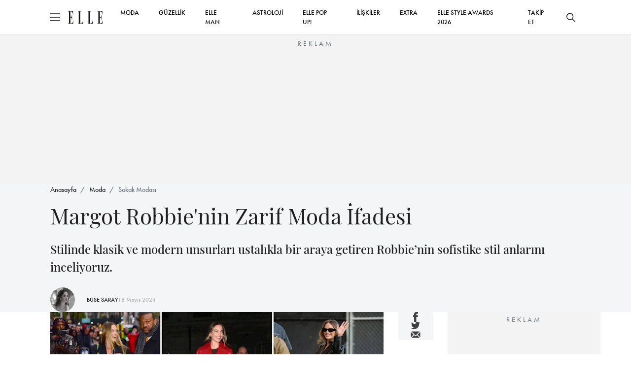

--- FILE ---
content_type: text/html; charset=utf-8
request_url: https://www.elle.com.tr/moda/sokak-modasi/sokak-stili-margot-robbie
body_size: 17752
content:

<!DOCTYPE html>
<html lang="tr">
<head>
	<meta charset="UTF-8">
	<meta http-equiv="X-UA-Compatible" content="IE=edge,chrome=1">
	<meta name="viewport" content="width=device-width, minimum-scale=1, maximum-scale=5" />
	<meta name="keywords">
	<meta name="description" content="Margot Robbie&#39;nin Zarif Moda İfadesi i&#231;eriğine buradan g&#246;z atabilirsiniz">
	<meta name="p:domain_verify" content="0fe64a9569604c4daec0015779bf5edb" />
	<meta name="developer" content="Internod.Net">
	<meta property="og:site_name" content="ELLE Online" />
	<meta property="og:url" content="https://www.elle.com.tr/moda/sokak-modasi/sokak-stili-margot-robbie" />
	<meta name="og:title" content="Margot Robbie&#39;nin Zarif Moda İfadesi" />
	<meta property="og:image" content="https://i.elle.com.tr/dbimage/32ce9c27-443b-4605-acc6-019a59843002-watch%20pink%20receipt%20Copy%2033.png" />
	<meta property="og:description" content="Margot Robbie&#39;nin Zarif Moda İfadesi i&#231;eriğine buradan g&#246;z atabilirsiniz" />
	<meta property="og:type" content="Article" />
	<meta property="fb:app_id" content="853349128141992" />
	<meta name="twitter:card" content="summary_large_image">
	<meta name="twitter:site" content="elleturkey">
	<meta name="twitter:creator" content="elleturkey">
	<meta name="twitter:title" content="Margot Robbie&#39;nin Zarif Moda İfadesi">
	<meta name="twitter:description" content="Margot Robbie&#39;nin Zarif Moda İfadesi i&#231;eriğine buradan g&#246;z atabilirsiniz">
	<meta name="twitter:image" content="https://i.elle.com.tr/dbimage/32ce9c27-443b-4605-acc6-019a59843002-watch%20pink%20receipt%20Copy%2033.png">
	<meta name="twitter:text:description" content="Margot Robbie&#39;nin Zarif Moda İfadesi i&#231;eriğine buradan g&#246;z atabilirsiniz">
		<link rel="canonical" href="https://www.elle.com.tr/moda/sokak-modasi/sokak-stili-margot-robbie" />
			<link rel="amphtml" href="https://www.elle.com.tr/amp/moda/sokak-modasi/sokak-stili-margot-robbie" />

	<title>Margot Robbie&#39;nin Zarif Moda İfadesi</title>
	<link rel="icon" type="image/x-icon" href="/content/src/img/favicon.ico" />
	<link rel="stylesheet" href="/content/src/css/packages.css">
	<link rel="stylesheet" href="/content/src/css/main.css?v11">
	
	<link rel="stylesheet" href="https://use.typekit.net/eng1ogp.css">
	<link rel="preload" as="image" href="/content/dist/img/logo.svg" />
	<link rel="preconnect" href="https://i.elle.com.tr">
	<link rel="preconnect" href="https://fonts.googleapis.com">
	<link rel="dns-prefetch" href="https://www.googletagmanager.com">
	<link rel="dns-prefetch" href="https://cdn.membrana.media">
	<link rel="dns-prefetch" href="https://i.elle.com.tr">
	<link rel="dns-prefetch" href="https://tpc.googlesyndication.com">
	<link rel="dns-prefetch" href="https://securepubads.g.doubleclick.net">
	<link rel="dns-prefetch" href="https://a.doganburda.com">
	<link rel="dns-prefetch" href="https://www.google.com">
	<link rel="dns-prefetch" href="https://fonts.gstatic.com">
	<link rel="dns-prefetch" href="https://bundles.efilli.com">
	<link rel="dns-prefetch" href="https://pagead2.googlesyndication.com">
	<link rel="dns-prefetch" href="https://fonts.googleapis.com">
	
    <script src="/content/src/js/postscribe.min.js"></script>



	<!--MEMBRANA ADS-->
	<style>
		.nts-ad {
			display: flex;
			flex-direction: column;
			align-items: center;
			justify-content: center
		}

		.nts-ad-h100 {
			min-height: 100px
		}

		.nts-ad-h200 {
			min-height: 200px
		}

		.nts-ad-h250 {
			min-height: 250px
		}

		.nts-ad-h280 {
			min-height: 280px
		}

		.nts-ad-h480 {
			min-height: 480px
		}

		.nts-ad-h600 {
			min-height: 600px;
			justify-content: flex-start
		}

		@media (max-width: 991px) {
			.nts-ad[data-ym-ad="desktop"] {
				display: none
			}
		}

		@media (min-width: 992px) {
			.nts-ad[data-ym-ad="mobile"] {
				display: none
			}
		}
	</style>
	<!--MEMBRANA ADS END-->
</head>

<body>
	<header class="main-header">
		<div class="container">
			<div class="header-container">
				<div class="header-container_left d-flex align-items-center">
					<div class="burger">
						<span></span>
					</div>
					<a href="/" class="d-block ms-3">
						<img src="/content/dist/img/logo.svg" alt="ELLE Logo" class="logo" width="70" height="25">
					</a>
				</div>
				<div class="header-container_center">
					<nav class="main-nav_desktop">
						<ul class="main-menu_desktop">
								<li><a target="_blank" title="MODA" href="/moda">MODA</a></li>
								<li><a target="_blank" title="G&#220;ZELLİK" href="/guzellik">G&#220;ZELLİK</a></li>
								<li><a target="_blank" title="ELLE Man" href="/elle-man">ELLE MAN</a></li>
								<li><a target="_blank" title="ASTROLOJİ" href="/astroloji">ASTROLOJİ</a></li>
									<li><a target="_blank" title="ELLE POP UP!" href="/emag">ELLE POP UP!</a></li>
								<li><a target="_blank" title="İLİŞKİLER" href="/iliskiler-seks">İLİŞKİLER</a></li>
								<li><a target="_blank" title="EXTRA" href="/extra">EXTRA</a></li>
							<li><a target="_blank" title="ELLE STYLE AWARDS 2026" href="/etiket/elle-style-awards-2026">ELLE STYLE AWARDS 2026</a></li>
							<li class="social-after" style="display:none;flex:auto;text-align:right">
								<a href="https://www.facebook.com/ELLETurkey" title="Facebook'ta Takip Et" target="_blank" class="d-inline-block p-2">
									<svg xmlns="http://www.w3.org/2000/svg" width="18" height="18" viewBox="0 0 6.506 14">
										<path d="M389.855,169.051h-1.962v7h-2.908v-7H383.6V166.58h1.383v-1.6a2.726,2.726,0,0,1,2.934-2.934l2.154.009v2.4h-1.563a.592.592,0,0,0-.617.673v1.455h2.216Zm0,0"
											  transform="translate(-383.603 -162.047)" fill="#202020" />
									</svg>
								</a>
								<a href="https://www.instagram.com/elleturkiye/" title="Instagram'da Takip Et" target="_blank" class="d-inline-block p-2">
									<svg xmlns="http://www.w3.org/2000/svg" width="20" height="20" viewBox="0 0 13.862 13.861">
										<path d="M200.034,561.082h-7.585a3.142,3.142,0,0,1-3.138-3.139V550.36a3.142,3.142,0,0,1,3.138-3.139h7.585a3.143,3.143,0,0,1,3.139,3.139v7.583A3.144,3.144,0,0,1,200.034,561.082ZM192.449,548.6a1.761,1.761,0,0,0-1.758,1.759v7.583a1.761,1.761,0,0,0,1.758,1.76h7.585a1.761,1.761,0,0,0,1.758-1.76V550.36a1.761,1.761,0,0,0-1.758-1.759Zm3.793,9.174a3.582,3.582,0,1,1,3.582-3.582A3.586,3.586,0,0,1,196.243,557.775Zm0-5.785a2.2,2.2,0,1,0,2.2,2.2A2.206,2.206,0,0,0,196.243,551.989Zm3.719-2.26a.909.909,0,1,0,.91.91A.908.908,0,0,0,199.961,549.729Z"
											  transform="translate(-189.312 -547.221)" fill="#202020" />
									</svg>
								</a>
								<a href="https://twitter.com/elleturkey" title="Twitter'da Takip Et" target="_blank" class="d-inline-block p-2">
									<svg data-name="Layer 1" fill="#000" width="20" height="20" xmlns="http://www.w3.org/2000/svg" viewBox="0 0 487.43 456.19">
										<path id="path1009" d="M7.48,21.9,195.66,273.57,6.29,478.1H48.91L214.71,299l134,179.11h145L294.93,212.33,471.2,21.9H428.58L275.89,186.82,152.51,21.9ZM70.16,53.3h66.63L431,446.7H364.39Z" transform="translate(-6.29 -21.9)" />
									</svg>
								</a>
								<a href="https://www.youtube.com/user/ELLEturkiye" title="Youtube'da Takip Et" target="_blank" class="d-inline-block p-2">
									<svg fill="#000" xmlns="http://www.w3.org/2000/svg" width="20" height="26" viewBox="0 0 18.255 12.777">
										<path d="M769.969,362.9a2.729,2.729,0,0,0-2.729-2.73h-12.8a2.73,2.73,0,0,0-2.729,2.73v7.318a2.729,2.729,0,0,0,2.729,2.729h12.8a2.728,2.728,0,0,0,2.729-2.729Zm-10.954,6.747V362.77l5.215,3.437Zm0,0"
											  transform="translate(-751.715 -360.168)" fill="#202020" fill-rule="evenodd" />
									</svg>
								</a>
								<a href="https://www.tiktok.com/@elledergisi" title="Tiktok'ta Takip Et" target="_blank" class="d-inline-block p-2">
									<svg fill="#000" width="20" height="20" viewBox="0 0 512 512" id="icons" xmlns="http://www.w3.org/2000/svg"><path d="M412.19,118.66a109.27,109.27,0,0,1-9.45-5.5,132.87,132.87,0,0,1-24.27-20.62c-18.1-20.71-24.86-41.72-27.35-56.43h.1C349.14,23.9,350,16,350.13,16H267.69V334.78c0,4.28,0,8.51-.18,12.69,0,.52-.05,1-.08,1.56,0,.23,0,.47-.05.71,0,.06,0,.12,0,.18a70,70,0,0,1-35.22,55.56,68.8,68.8,0,0,1-34.11,9c-38.41,0-69.54-31.32-69.54-70s31.13-70,69.54-70a68.9,68.9,0,0,1,21.41,3.39l.1-83.94a153.14,153.14,0,0,0-118,34.52,161.79,161.79,0,0,0-35.3,43.53c-3.48,6-16.61,30.11-18.2,69.24-1,22.21,5.67,45.22,8.85,54.73v.2c2,5.6,9.75,24.71,22.38,40.82A167.53,167.53,0,0,0,115,470.66v-.2l.2.2C155.11,497.78,199.36,496,199.36,496c7.66-.31,33.32,0,62.46-13.81,32.32-15.31,50.72-38.12,50.72-38.12a158.46,158.46,0,0,0,27.64-45.93c7.46-19.61,9.95-43.13,9.95-52.53V176.49c1,.6,14.32,9.41,14.32,9.41s19.19,12.3,49.13,20.31c21.48,5.7,50.42,6.9,50.42,6.9V131.27C453.86,132.37,433.27,129.17,412.19,118.66Z" /></svg>
								</a>
							</li>
							
							<li class="social-before">
								<span>
									<a title="Takip Et" href="#" onclick="socialTrigger('open')">TAKİP ET</a>
								</span>
							</li>
						</ul>
					</nav>
				</div>
				<div class="header-container_right social-before">
					<button class="btn btn-icon search-bar_btn" title="Ara">
						<svg xmlns="http://www.w3.org/2000/svg" width="18" height="18" viewBox="0 0 18 18">
							<path d="M17.78,16.723,12.661,11.6a7.138,7.138,0,1,0-1.06,1.06l5.119,5.119a.75.75,0,1,0,1.06-1.06ZM7.125,12.753A5.625,5.625,0,1,1,12.75,7.128,5.631,5.631,0,0,1,7.125,12.753Z"
								  transform="translate(0 -0.003)" fill="#202020" />
						</svg>
					</button>
				</div>
			</div>
		</div>
	</header>


	<!-- ESA COUNTDOWN BEGIN 
	<div class="esa-countdown" style="text-align: center; width: 100%; margin: 72px 0 -70px 0; cursor: pointer " onclick="document.location='/etiket/elle-style-awards-2026'">
		
		<div class="esa-countdown-banner" style="display: inline-block; background: url('/Content/Images/ESA_2025.jpg'); background-size: contain; width: 950px; height: 77px; display: inline-block; ">

			<div id="countdown">
				<ul>
					<li><span id="days"></span>GÜN</li>
					<li><span id="hours"></span>SAAT</li>
					<li><span id="minutes"></span>DAKİKA</li>
					<li><span id="seconds"></span>SANİYE</li>
				</ul>
			</div>
		</div>
	</div>
	<script>
		(function () {
			const second = 1000,
				minute = second * 60,
				hour = minute * 60,
				day = hour * 24;
			let today = new Date(),
				dd = String(today.getDate()).padStart(2, "0"),
				mm = String(today.getMonth() + 1).padStart(2, "0"),
				yyyy = today.getFullYear(),
				nextYear = yyyy + 1,
				dayMonth = "1/14/",
				birthday = dayMonth + yyyy + " 19:00:00";

			today = mm + "/" + dd + "/" + yyyy;
			if (today > birthday) {
				birthday = dayMonth + nextYear;
			}
			const countDown = new Date(birthday).getTime(),
				x = setInterval(function () {

					const now = new Date().getTime(),
						distance = countDown - now;

					document.getElementById("days").innerText = Math.floor(distance / (day)),
						document.getElementById("hours").innerText = Math.floor((distance % (day)) / (hour)),
						document.getElementById("minutes").innerText = Math.floor((distance % (hour)) / (minute)),
						document.getElementById("seconds").innerText = Math.floor((distance % (minute)) / second);
					if (distance < 0) {
						document.getElementById("countdown").style.display = "none";
						document.getElementById("content").style.display = "block";
						clearInterval(x);
					}
				}, 0)
		}());
	</script>
	<style>


		#countdown h1 {
			font-weight: normal;
			letter-spacing: .125rem;
			text-transform: uppercase;
		}

		#countdown ul {
			padding: 0;
			margin: 0;
			color: white
		}

		#countdown li {
			display: inline-block;
			font-size: 1em;
			list-style-type: none;
			text-transform: uppercase;
			width: 100px;
			font-size: 0.7em
		}

			#countdown li span {
				display: block;
				font-size: 1.8rem;
				padding-top: 5px
			}


		@media all and (max-width: 768px) {

			.esa-countdown-banner-text {
			}

			#countdown {
				padding-top: 0;
				padding-left: 15px
			}

				#countdown ul {
					zoom: 0.8 !important
				}

				#countdown h1 {
					font-size: 1.5rem;
					font-weight: 600
				}

				#countdown li {
					font-size: 1rem;
				}

					#countdown li span {
						font-size: 1.6rem;
						font-weight: 600
					}

			.esa-countdown-banner {
				width: 100% !important;
				height: 60px !important;
				background-position-x: -100px !important;
				background-size: 700px !important;
			}

			#countdown li {
				width: 75px !important
			}
		}
	</style>
	ESA COUNTDOWN END -->





	<div class="abg245" style="margin-top: 70px">
		<div class="nts-ad nts-ad-h250 hide-mobile" data-ym-ad="desktop" style="height:252px;overflow:hidden;">
			<div class="ELT_ATC_970_1"></div>
		</div>

		<div class="nts-ad nts-ad-h100 hide-desktop" data-ym-ad="mobile" style="height:102px;overflow:hidden;">
			<div class="ELT_ATC_320M"></div>
		</div>
	</div>




	<div class="search-bar">
		<div class="search-bar_content">
			<div class="container">
				<div class="d-flex flex-column w-lg-75 mx-auto">
					<div id="searhContainer">
						<form id="searchForm" method="get" onsubmit="return searchSubmit()" class="search-form mb-4">
							<input type="text" name="q" class="search-form_input" placeholder="Ara">
							<button type="submit" class="btn btn_primary w-100 w-lg-fit">ELLE'DE ARA</button>
						</form>

						<ul class="search-bar_suggestions">
							<li><a href="/astroloji">BURÇLAR</a></li>
							<li><a href="/moda">MODA</a></li>
							<li><a href="/tarot-fali">TAROT FALI</a></li>
							<li><a href="/emag">ELLE POP UP</a></li>
							<li><a href="/elle-tv">ELLE TV</a></li>
							<li><a href="/galeri">GALERİ</a></li>
						</ul>
					</div>
				</div>

			</div>
		</div>
	</div>

	<div class="secondary-nav">
		<div class="secondary-nav_content py-lg-4 px-lg-5 gap-4 p-3">
			<ul class="secondary-menu">
					<li><a target="_blank" title="MODA" href="/moda">MODA</a></li>
					<li><a target="_blank" title="G&#220;ZELLİK" href="/guzellik">G&#220;ZELLİK</a></li>
					<li><a target="_blank" title="&#220;NL&#220;LER &amp; STİL" href="/unluler-stil">&#220;NL&#220;LER &amp; STİL</a></li>
					<li><a target="_blank" title="ELLE Man" href="/elle-man">ELLE MAN</a></li>
					<li><a target="_blank" title="ASTROLOJİ" href="/astroloji">ASTROLOJİ</a></li>
						<li><a target="_blank" title="ELLE POP UP!" href="/emag">ELLE POP UP!</a></li>
					<li><a target="_blank" title="İLİŞKİLER" href="/iliskiler-seks">İLİŞKİLER</a></li>
					<li><a target="_blank" title="EXTRA" href="/extra">EXTRA</a></li>
				<li><a target="_blank" title="ELLE STYLE AWARDS 2026" href="/etiket/elle-style-awards-2026">ELLE STYLE AWARDS 2026</a></li>
			</ul>
			<div class="newsletter-box">
				<div class="newsletter-box_title mb-1">E-Bülten Aboneliği</div>
				<div class="newsletter-box_content">
					E-bültenimize abone olun, tüm gelişmelerden anında haberdar olun.
				</div>
			</div>
			<div>
				<div class="alert alert-success mb-4" style="display:none">Kayıt İşlemi Tamamlandı!</div>
				<form id="mobileNewsletter" onsubmit="return newsletterFormSubmit('mobileNewsletter')" class="newsletter-form">
					<input type="text" required name="name" id="name" placeholder="Adınız">
					<input type="email" required name="email" id="email" placeholder="E-mail Adresiniz">
					<button type="submit" class="btn btn_primary btn-sm">GÖNDER</button>
				</form>
			</div>

			<div class="d-flex justify-content-center gap-4">
				<a href="https://www.facebook.com/ELLETurkey" title="Facebook'ta Takip Et" target="_blank" class="d-block">
					<svg xmlns="http://www.w3.org/2000/svg" width="18" height="18" viewBox="0 0 6.506 14">
						<path d="M389.855,169.051h-1.962v7h-2.908v-7H383.6V166.58h1.383v-1.6a2.726,2.726,0,0,1,2.934-2.934l2.154.009v2.4h-1.563a.592.592,0,0,0-.617.673v1.455h2.216Zm0,0"
							  transform="translate(-383.603 -162.047)" fill="#202020" />
					</svg>
				</a>
				<a href="https://www.instagram.com/elleturkiye/" title="Instagram'da Takip Et" target="_blank" class="d-block">
					<svg xmlns="http://www.w3.org/2000/svg" width="20" height="20" viewBox="0 0 13.862 13.861">
						<path d="M200.034,561.082h-7.585a3.142,3.142,0,0,1-3.138-3.139V550.36a3.142,3.142,0,0,1,3.138-3.139h7.585a3.143,3.143,0,0,1,3.139,3.139v7.583A3.144,3.144,0,0,1,200.034,561.082ZM192.449,548.6a1.761,1.761,0,0,0-1.758,1.759v7.583a1.761,1.761,0,0,0,1.758,1.76h7.585a1.761,1.761,0,0,0,1.758-1.76V550.36a1.761,1.761,0,0,0-1.758-1.759Zm3.793,9.174a3.582,3.582,0,1,1,3.582-3.582A3.586,3.586,0,0,1,196.243,557.775Zm0-5.785a2.2,2.2,0,1,0,2.2,2.2A2.206,2.206,0,0,0,196.243,551.989Zm3.719-2.26a.909.909,0,1,0,.91.91A.908.908,0,0,0,199.961,549.729Z"
							  transform="translate(-189.312 -547.221)" fill="#202020" />
					</svg>
				</a>
				<a href="https://twitter.com/elleturkey" title="Twitter'da Takip Et" target="_blank" class="d-block">
					<svg fill="#000" data-name="Layer 1" width="20" height="20" xmlns="http://www.w3.org/2000/svg" viewBox="0 0 487.43 456.19">
						<path id="path1009" d="M7.48,21.9,195.66,273.57,6.29,478.1H48.91L214.71,299l134,179.11h145L294.93,212.33,471.2,21.9H428.58L275.89,186.82,152.51,21.9ZM70.16,53.3h66.63L431,446.7H364.39Z" transform="translate(-6.29 -21.9)" />
					</svg>
				</a>
				<a href="https://www.youtube.com/user/ELLEturkiye" title="Youtube'da Takip Et" target="_blank" class="d-block">
					<svg xmlns="http://www.w3.org/2000/svg" width="20" height="25" viewBox="0 0 18.255 12.777">
						<path d="M769.969,362.9a2.729,2.729,0,0,0-2.729-2.73h-12.8a2.73,2.73,0,0,0-2.729,2.73v7.318a2.729,2.729,0,0,0,2.729,2.729h12.8a2.728,2.728,0,0,0,2.729-2.729Zm-10.954,6.747V362.77l5.215,3.437Zm0,0"
							  transform="translate(-751.715 -360.168)" fill="#202020" fill-rule="evenodd" />
					</svg>
				</a>
				<a href="https://www.tiktok.com/@elledergisi" title="Tiktok'ta Takip Et" target="_blank" class="d-block">
					<svg fill="#000" width="22" height="22" viewBox="0 0 512 512" id="icons" xmlns="http://www.w3.org/2000/svg"><path d="M412.19,118.66a109.27,109.27,0,0,1-9.45-5.5,132.87,132.87,0,0,1-24.27-20.62c-18.1-20.71-24.86-41.72-27.35-56.43h.1C349.14,23.9,350,16,350.13,16H267.69V334.78c0,4.28,0,8.51-.18,12.69,0,.52-.05,1-.08,1.56,0,.23,0,.47-.05.71,0,.06,0,.12,0,.18a70,70,0,0,1-35.22,55.56,68.8,68.8,0,0,1-34.11,9c-38.41,0-69.54-31.32-69.54-70s31.13-70,69.54-70a68.9,68.9,0,0,1,21.41,3.39l.1-83.94a153.14,153.14,0,0,0-118,34.52,161.79,161.79,0,0,0-35.3,43.53c-3.48,6-16.61,30.11-18.2,69.24-1,22.21,5.67,45.22,8.85,54.73v.2c2,5.6,9.75,24.71,22.38,40.82A167.53,167.53,0,0,0,115,470.66v-.2l.2.2C155.11,497.78,199.36,496,199.36,496c7.66-.31,33.32,0,62.46-13.81,32.32-15.31,50.72-38.12,50.72-38.12a158.46,158.46,0,0,0,27.64-45.93c7.46-19.61,9.95-43.13,9.95-52.53V176.49c1,.6,14.32,9.41,14.32,9.41s19.19,12.3,49.13,20.31c21.48,5.7,50.42,6.9,50.42,6.9V131.27C453.86,132.37,433.27,129.17,412.19,118.66Z" /></svg>
				</a>
			</div>
		</div>
	</div>

	


<main class="content-index"
      data-id="7ae1376d-7289-4f72-bfb9-b17f00a8884f"
      data-title="Margot Robbie&#39;nin Zarif Moda İfadesi"
      data-category-id="bb8125ef-a051-4061-80c5-a743017b13db"
      data-created-datetime="2024-05-18 09:35:00.000"
      data-url="/moda/sokak-modasi/sokak-stili-margot-robbie">
    <section class="bg-light section-padding-3">
        <div class="container">
            <nav aria-label="breadcrumb mb-3">
                <ol class="breadcrumb">
                    <li class="breadcrumb-item"><a href="/">Anasayfa</a></li>
                    <li class="breadcrumb-item"><a href="/moda">Moda</a></li>
                    <li class="breadcrumb-item active" aria-current="page"><a href="/moda/sokak-modasi">Sokak Modası</a></li>
                </ol>
            </nav>
            <h1 class="w-lg-75 fw-400 secondary-font fs-24 fs-lg-44 mb-4">
                Margot Robbie'nin Zarif Moda İfadesi
            </h1>
            <p class="fs-18 fs-lg-24 secondary-font mb-4">Stilinde klasik ve modern unsurları ustalıkla bir araya getiren Robbie’nin sofistike stil anlarını inceliyoruz.</p>
            <span class="d-flex align-items-center gap-3">
                    <!-- OLD VERSION STORY CIRCLE
                    <a href="/yazar/bsaray">
                        <span onclick="$('.gallery-item:first a').click();" class="circle">
                            <img loading="lazy" src="https://i.elle.com.tr/elle/8b34698e-f105-41c1-b538-69105c18fc0a-Buse_Saray" width="50" height="50" class="square-img rounded-circle" alt="Buse Saray">
                            <svg viewBox="0 0 100 100" xmlns="http://www.w3.org/2000/svg" style="enable-background:new -580 439 577.9 194;display:none"
                                xml:space="preserve">
                            <circle cx="50" cy="50" r="40" />
                            </svg>
                        </span>
                    </a>
                    -->
                    <a href="/yazar/bsaray">
                            <img loading="lazy" src="https://i.elle.com.tr/elle/8b34698e-f105-41c1-b538-69105c18fc0a-Buse_Saray" width="50" height="50" class="square-img rounded-circle" alt="Buse Saray">
                            <svg viewBox="0 0 100 100" xmlns="http://www.w3.org/2000/svg" style="enable-background:new -580 439 577.9 194;display:none"
                                 xml:space="preserve">
                            <circle cx="50" cy="50" r="40" />
                             </svg>
                    </a>
                <a href="/yazar/bsaray" class="fs-12 text-decoration-none ms-4">BUSE SARAY</a>
                <span class="font-futura_book text-muted fs-12">18 Mayıs 2024</span>
            </span>
        </div>
    </section>
    <section class="section-padding-3">
        <div class="container">
            <div class="blog-view">

<ul class="share-icons d-flex d-lg-none py-3 justify-content-center">
	<li>
		<a target="_blank" title="Facebook'ta Paylaş" href="https://www.facebook.com/sharer.php?u=https://www.elle.com.tr/moda/sokak-modasi/sokak-stili-margot-robbie">
			<svg id="Group_6786" data-name="Group 6786" xmlns="http://www.w3.org/2000/svg" width="9.211"
				 height="19.822" viewBox="0 0 9.211 19.822">
				<path id="Path_1" data-name="Path 1"
					  d="M392.456,171.964h-2.778v9.9H385.56v-9.9H383.6v-3.5h1.957V166.2a3.86,3.86,0,0,1,4.154-4.154l3.05.013v3.4h-2.213a.838.838,0,0,0-.874.953v2.06h3.137Zm0,0"
					  transform="translate(-383.603 -162.047)" fill="currentColor" />
			</svg>

		</a>

	</li>
	<li>
		<a target="_blank" title="Twitter'da Paylaş" href="//www.twitter.com/share?url=https://www.elle.com.tr/moda/sokak-modasi/sokak-stili-margot-robbie&amp;text=Margot Robbie&#39;nin Zarif Moda İfadesi&amp;via=elleturkey">
			<svg id="Group_6787" data-name="Group 6787" xmlns="http://www.w3.org/2000/svg" width="18.623"
				 height="15.137" viewBox="0 0 18.623 15.137">
				<path id="Path_4" data-name="Path 4"
					  d="M579.111,358.942a7.606,7.606,0,0,1-2.194.6,3.825,3.825,0,0,0,1.678-2.114,7.6,7.6,0,0,1-2.424.927,3.823,3.823,0,0,0-6.611,2.614,3.87,3.87,0,0,0,.1.872,10.849,10.849,0,0,1-7.875-3.993,3.825,3.825,0,0,0,1.182,5.1,3.8,3.8,0,0,1-1.73-.478c0,.016,0,.032,0,.048a3.823,3.823,0,0,0,3.065,3.746,3.806,3.806,0,0,1-1.007.135,3.949,3.949,0,0,1-.719-.068,3.826,3.826,0,0,0,3.57,2.652,7.716,7.716,0,0,1-5.656,1.582,10.864,10.864,0,0,0,16.727-9.155c0-.165,0-.331-.01-.494a7.74,7.74,0,0,0,1.906-1.978Zm0,0"
					  transform="translate(-560.488 -357.15)" fill="currentColor" />
			</svg>

		</a>
	</li>
	<li>
		<a target="_blank" title="Mail Olarak Paylaş" href="/cdn-cgi/l/email-protection#[base64]">
			<svg width="22" height="22" viewBox="0 0 22 22" fill="none" xmlns="http://www.w3.org/2000/svg">
				<path d="M1.51758 5.62891V16.3801L6.89316 11.0045L1.51758 5.62891Z" fill="currentColor" />
				<path d="M2.58594 4.55176L9.39152 11.3573C10.251 12.2169 11.7501 12.2169 12.6096 11.3573L19.4152 4.55176H2.58594Z"
					  fill="currentColor" />
				<path d="M13.681 12.43C12.9656 13.1462 12.0128 13.5414 10.9993 13.5414C9.98575 13.5414 9.03292 13.1462 8.31754 12.43L7.96478 12.0773L2.59375 17.4483H19.4048L14.0338 12.0773L13.681 12.43Z"
					  fill="currentColor" />
				<path d="M15.1074 11.0045L20.483 16.3801V5.62891L15.1074 11.0045Z" fill="currentColor" />
			</svg>
		</a>
	</li>
</ul>

                <div class="blog-view-grid section-padding-1">
                    <div>
                        <figure class="blog-view_cover mb-4">
                                <img loading="eager" width="768" height="384" src="https://i.elle.com.tr/dbimage/32ce9c27-443b-4605-acc6-019a59843002-watch%20pink%20receipt%20Copy%2033.png" style="display: block;height:auto!important" alt="Margot Robbie&#39;nin Zarif Moda İfadesi">
                                <span class="image-copyright">Getty Images</span>
                            <span class="infinite-trigger"></span>
                        </figure>
                        <article class="blog-view_content">
                            <p>Margot Robbie, zarafeti ve göz alıcı stiliyle moda dünyasında önemli bir figür haline geldi. Hollywood&#39;un parlayan yıldızı, hem davetlerde hem de günlük yaşamında cesur ve sofistike moda tercihleriyle dikkat çekiyor.


	<div class="abg245" style="height: 280px;overflow:hidden">
		<div class="nts-ad nts-ad-h480" data-ym-ad="desktop">
			<div class="ELT_ITA_640_1"></div>
		</div>
		<div class="nts-ad nts-ad-h280" data-ym-ad="mobile">
			<div class="ELT_ITA_300M_1"></div>
		</div>
	</div>



<br/><br/>Avustralyalı aktrisin günlük tercih ettiği görünümler, onun dinamik ve enerjik kişiliğini yansıtırken, aynı zamanda modadaki zarafet anlayışını da gözler önüne seriyor.<br/><br/>Margot Robbie&#39;nin kişiliğini ve yaratıcı vizyonunu yansıtan stil anlarından bazılarını hatırlıyoruz.</p>
                                        <div class="gallery-item mb-4 pb-4 text-center">
                                            <div data-id="1" class="item-number unprocessed line-seperator fs-lg-20 mb-4">1/10</div>
                                            <a data-fancybox="gallery" data-fancybox-group="gallery" href="https://i.elle.com.tr/dbimage/e5052602-4307-4ad1-9de3-7df0fcac7dee-GettyImages-1448431033.jpg" class="video-item" data-caption="<p>Yıllar boyunca bir&ccedil;ok farklı tarzda fotoğraflanan Margot Robbie&#39;nin takım elbiseye meraklı olduğu bir sır değil. Sergilediği pek &ccedil;ok stille takım elbiselerin ger&ccedil;ekten de havalı olabileceğini kanıtlıyor.</p>">
                                                <img loading="lazy" alt="Margot Robbie&#39;nin Zarif Moda İfadesi / 0" src="https://i.elle.com.tr/dbimage/e5052602-4307-4ad1-9de3-7df0fcac7dee-GettyImages-1448431033.jpg">
                                            </a>
                                            <div class="d-flex align-items-center justify-content-between mb-3 pt-3">
                                                <span class="fs-lg-20 w-100"><p>Yıllar boyunca bir&ccedil;ok farklı tarzda fotoğraflanan Margot Robbie&#39;nin takım elbiseye meraklı olduğu bir sır değil. Sergilediği pek &ccedil;ok stille takım elbiselerin ger&ccedil;ekten de havalı olabileceğini kanıtlıyor.</p></span>
                                                <span class="font-futura_book fs-16 text-muted mb-4"></span>
                                            </div>
                                        </div>



	<div class="abg245" style="height: 280px; overflow: hidden">
		<div class="nts-ad nts-ad-h480" data-ym-ad="desktop">
			<div class="ELT_ITA_640_2"></div>
		</div>
		<div class="nts-ad nts-ad-h280" data-ym-ad="mobile">
			<div class="ELT_ITA_300M_2"></div>
		</div>
	</div>



                                    <style>
                                        .circle {
                                            position: relative;
                                            width: 70px;
                                            height: 70px;
                                            cursor: pointer;
                                        }

                                            .circle svg {
                                                fill: none;
                                                stroke: #8a3ab9;
                                                stroke-linecap: round;
                                                stroke-width: 3;
                                                stroke-dasharray: 1;
                                                stroke-dashoffset: 0;
                                                animation: stroke-draw 2s cubic-bezier(0.77, 0, 0.175, 1) infinite alternate;
                                                display: block !important
                                            }

                                            .circle img {
                                                position: absolute;
                                                left: 50%;
                                                top: 50%;
                                                transform: translate(-50%, -50%);
                                                border-radius: 50%;
                                            }

                                        @keyframes stroke-draw {
                                            from {
                                                stroke: #8a3ab9;
                                                stroke-dasharray: 1;
                                            }

                                            to {
                                                stroke: #cd486b;
                                                transform: rotate(180deg);
                                                stroke-dasharray: 8;
                                            }
                                        }
                                    </style>
                                        <div class="gallery-item mb-4 pb-4 text-center">
                                            <div data-id="2" class="item-number unprocessed line-seperator fs-lg-20 mb-4">2/10</div>
                                            <a data-fancybox="gallery" data-fancybox-group="gallery" href="https://i.elle.com.tr/dbimage/0b0499d6-df11-4c69-a355-422618190a20-GettyImages-1245622098.jpg" class="video-item" data-caption="<p>Margot, stiliyle modern şehir yaşamının dinamiklerine uyum sağlarken, aynı zamanda klasik ve zarif bir çizgide ilerliyor.&nbsp;</p>">
                                                <img loading="lazy" alt="Margot Robbie&#39;nin Zarif Moda İfadesi / 1" src="https://i.elle.com.tr/dbimage/0b0499d6-df11-4c69-a355-422618190a20-GettyImages-1245622098.jpg">
                                            </a>
                                            <div class="d-flex align-items-center justify-content-between mb-3 pt-3">
                                                <span class="fs-lg-20 w-100"><p>Margot, stiliyle modern şehir yaşamının dinamiklerine uyum sağlarken, aynı zamanda klasik ve zarif bir çizgide ilerliyor.&nbsp;</p></span>
                                                <span class="font-futura_book fs-16 text-muted mb-4"></span>
                                            </div>
                                        </div>
                                    <style>
                                        .circle {
                                            position: relative;
                                            width: 70px;
                                            height: 70px;
                                            cursor: pointer;
                                        }

                                            .circle svg {
                                                fill: none;
                                                stroke: #8a3ab9;
                                                stroke-linecap: round;
                                                stroke-width: 3;
                                                stroke-dasharray: 1;
                                                stroke-dashoffset: 0;
                                                animation: stroke-draw 2s cubic-bezier(0.77, 0, 0.175, 1) infinite alternate;
                                                display: block !important
                                            }

                                            .circle img {
                                                position: absolute;
                                                left: 50%;
                                                top: 50%;
                                                transform: translate(-50%, -50%);
                                                border-radius: 50%;
                                            }

                                        @keyframes stroke-draw {
                                            from {
                                                stroke: #8a3ab9;
                                                stroke-dasharray: 1;
                                            }

                                            to {
                                                stroke: #cd486b;
                                                transform: rotate(180deg);
                                                stroke-dasharray: 8;
                                            }
                                        }
                                    </style>
                                        <div class="gallery-item mb-4 pb-4 text-center">
                                            <div data-id="3" class="item-number unprocessed line-seperator fs-lg-20 mb-4">3/10</div>
                                            <a data-fancybox="gallery" data-fancybox-group="gallery" href="https://i.elle.com.tr/dbimage/d156591b-9513-4179-a1f0-c6683e90f27b-GettyImages-1198662750.jpg" class="video-item" data-caption="<p>Robbie, klasik parçalarla modern detayları ustalıkla birleştirerek, zamansız bir şıklık yakalıyor.</p>">
                                                <img loading="lazy" alt="Margot Robbie&#39;nin Zarif Moda İfadesi / 2" src="https://i.elle.com.tr/dbimage/d156591b-9513-4179-a1f0-c6683e90f27b-GettyImages-1198662750.jpg">
                                            </a>
                                            <div class="d-flex align-items-center justify-content-between mb-3 pt-3">
                                                <span class="fs-lg-20 w-100"><p>Robbie, klasik parçalarla modern detayları ustalıkla birleştirerek, zamansız bir şıklık yakalıyor.</p></span>
                                                <span class="font-futura_book fs-16 text-muted mb-4"></span>
                                            </div>
                                        </div>
                                    <style>
                                        .circle {
                                            position: relative;
                                            width: 70px;
                                            height: 70px;
                                            cursor: pointer;
                                        }

                                            .circle svg {
                                                fill: none;
                                                stroke: #8a3ab9;
                                                stroke-linecap: round;
                                                stroke-width: 3;
                                                stroke-dasharray: 1;
                                                stroke-dashoffset: 0;
                                                animation: stroke-draw 2s cubic-bezier(0.77, 0, 0.175, 1) infinite alternate;
                                                display: block !important
                                            }

                                            .circle img {
                                                position: absolute;
                                                left: 50%;
                                                top: 50%;
                                                transform: translate(-50%, -50%);
                                                border-radius: 50%;
                                            }

                                        @keyframes stroke-draw {
                                            from {
                                                stroke: #8a3ab9;
                                                stroke-dasharray: 1;
                                            }

                                            to {
                                                stroke: #cd486b;
                                                transform: rotate(180deg);
                                                stroke-dasharray: 8;
                                            }
                                        }
                                    </style>
                                        <div class="gallery-item mb-4 pb-4 text-center">
                                            <div data-id="4" class="item-number unprocessed line-seperator fs-lg-20 mb-4">4/10</div>
                                            <a data-fancybox="gallery" data-fancybox-group="gallery" href="https://i.elle.com.tr/dbimage/8013a0be-005f-4b79-b677-1849033d4003-GettyImages-1202375240.jpg" class="video-item" data-caption="<p>Minimal sil&uuml;etler ve n&ouml;tr renk paletleriyle Margot, sade ama havalı sokak stilinin ustasıdır. Robbie&#39;nin sokak stilinde rahatlık ve şıklığın m&uuml;kemmel dengesi g&ouml;ze &ccedil;arpıyor.</p>">
                                                <img loading="lazy" alt="Margot Robbie&#39;nin Zarif Moda İfadesi / 3" src="https://i.elle.com.tr/dbimage/8013a0be-005f-4b79-b677-1849033d4003-GettyImages-1202375240.jpg">
                                            </a>
                                            <div class="d-flex align-items-center justify-content-between mb-3 pt-3">
                                                <span class="fs-lg-20 w-100"><p>Minimal sil&uuml;etler ve n&ouml;tr renk paletleriyle Margot, sade ama havalı sokak stilinin ustasıdır. Robbie&#39;nin sokak stilinde rahatlık ve şıklığın m&uuml;kemmel dengesi g&ouml;ze &ccedil;arpıyor.</p></span>
                                                <span class="font-futura_book fs-16 text-muted mb-4"></span>
                                            </div>
                                        </div>
                                    <style>
                                        .circle {
                                            position: relative;
                                            width: 70px;
                                            height: 70px;
                                            cursor: pointer;
                                        }

                                            .circle svg {
                                                fill: none;
                                                stroke: #8a3ab9;
                                                stroke-linecap: round;
                                                stroke-width: 3;
                                                stroke-dasharray: 1;
                                                stroke-dashoffset: 0;
                                                animation: stroke-draw 2s cubic-bezier(0.77, 0, 0.175, 1) infinite alternate;
                                                display: block !important
                                            }

                                            .circle img {
                                                position: absolute;
                                                left: 50%;
                                                top: 50%;
                                                transform: translate(-50%, -50%);
                                                border-radius: 50%;
                                            }

                                        @keyframes stroke-draw {
                                            from {
                                                stroke: #8a3ab9;
                                                stroke-dasharray: 1;
                                            }

                                            to {
                                                stroke: #cd486b;
                                                transform: rotate(180deg);
                                                stroke-dasharray: 8;
                                            }
                                        }
                                    </style>
                                        <div class="gallery-item mb-4 pb-4 text-center">
                                            <div data-id="5" class="item-number unprocessed line-seperator fs-lg-20 mb-4">5/10</div>
                                            <a data-fancybox="gallery" data-fancybox-group="gallery" href="https://i.elle.com.tr/dbimage/7619edb5-863a-4c48-bd13-cc0648a203c4-GettyImages-1203988795.jpg" class="video-item" data-caption="<p>Robbie&#39;nin tercih ettiği elbiseler, genellikle klasik kesimlere sahip olmasına rağmen, &nbsp;modern ve &ccedil;arpıcı detaylara sahip.&nbsp;</p>">
                                                <img loading="lazy" alt="Margot Robbie&#39;nin Zarif Moda İfadesi / 4" src="https://i.elle.com.tr/dbimage/7619edb5-863a-4c48-bd13-cc0648a203c4-GettyImages-1203988795.jpg">
                                            </a>
                                            <div class="d-flex align-items-center justify-content-between mb-3 pt-3">
                                                <span class="fs-lg-20 w-100"><p>Robbie&#39;nin tercih ettiği elbiseler, genellikle klasik kesimlere sahip olmasına rağmen, &nbsp;modern ve &ccedil;arpıcı detaylara sahip.&nbsp;</p></span>
                                                <span class="font-futura_book fs-16 text-muted mb-4"></span>
                                            </div>
                                        </div>



	<div class="abg245" style="height: 280px; overflow: hidden">
		<div class="nts-ad nts-ad-h480" data-ym-ad="desktop">
			<div class="ELT_ITA_640_2"></div>
		</div>
		<div class="nts-ad nts-ad-h280" data-ym-ad="mobile">
			<div class="ELT_ITA_300M_2"></div>
		</div>
	</div>



                                    <style>
                                        .circle {
                                            position: relative;
                                            width: 70px;
                                            height: 70px;
                                            cursor: pointer;
                                        }

                                            .circle svg {
                                                fill: none;
                                                stroke: #8a3ab9;
                                                stroke-linecap: round;
                                                stroke-width: 3;
                                                stroke-dasharray: 1;
                                                stroke-dashoffset: 0;
                                                animation: stroke-draw 2s cubic-bezier(0.77, 0, 0.175, 1) infinite alternate;
                                                display: block !important
                                            }

                                            .circle img {
                                                position: absolute;
                                                left: 50%;
                                                top: 50%;
                                                transform: translate(-50%, -50%);
                                                border-radius: 50%;
                                            }

                                        @keyframes stroke-draw {
                                            from {
                                                stroke: #8a3ab9;
                                                stroke-dasharray: 1;
                                            }

                                            to {
                                                stroke: #cd486b;
                                                transform: rotate(180deg);
                                                stroke-dasharray: 8;
                                            }
                                        }
                                    </style>
                                        <div class="gallery-item mb-4 pb-4 text-center">
                                            <div data-id="6" class="item-number unprocessed line-seperator fs-lg-20 mb-4">6/10</div>
                                            <a data-fancybox="gallery" data-fancybox-group="gallery" href="https://i.elle.com.tr/dbimage/e6509ffc-166b-4cec-bd1c-8fd110fa5a0b-GettyImages-1244834048.jpg" class="video-item" data-caption="<p>Aksesuar se&ccedil;imlerinde de sadelikten yana olan Robbie, g&uuml;neş g&ouml;zl&uuml;kleri, zarif kolyeler ve ikonik &ccedil;antalarla tarzını tamamlıyor.&nbsp;</p>">
                                                <img loading="lazy" alt="Margot Robbie&#39;nin Zarif Moda İfadesi / 5" src="https://i.elle.com.tr/dbimage/e6509ffc-166b-4cec-bd1c-8fd110fa5a0b-GettyImages-1244834048.jpg">
                                            </a>
                                            <div class="d-flex align-items-center justify-content-between mb-3 pt-3">
                                                <span class="fs-lg-20 w-100"><p>Aksesuar se&ccedil;imlerinde de sadelikten yana olan Robbie, g&uuml;neş g&ouml;zl&uuml;kleri, zarif kolyeler ve ikonik &ccedil;antalarla tarzını tamamlıyor.&nbsp;</p></span>
                                                <span class="font-futura_book fs-16 text-muted mb-4"></span>
                                            </div>
                                        </div>
                                    <style>
                                        .circle {
                                            position: relative;
                                            width: 70px;
                                            height: 70px;
                                            cursor: pointer;
                                        }

                                            .circle svg {
                                                fill: none;
                                                stroke: #8a3ab9;
                                                stroke-linecap: round;
                                                stroke-width: 3;
                                                stroke-dasharray: 1;
                                                stroke-dashoffset: 0;
                                                animation: stroke-draw 2s cubic-bezier(0.77, 0, 0.175, 1) infinite alternate;
                                                display: block !important
                                            }

                                            .circle img {
                                                position: absolute;
                                                left: 50%;
                                                top: 50%;
                                                transform: translate(-50%, -50%);
                                                border-radius: 50%;
                                            }

                                        @keyframes stroke-draw {
                                            from {
                                                stroke: #8a3ab9;
                                                stroke-dasharray: 1;
                                            }

                                            to {
                                                stroke: #cd486b;
                                                transform: rotate(180deg);
                                                stroke-dasharray: 8;
                                            }
                                        }
                                    </style>
                                        <div class="gallery-item mb-4 pb-4 text-center">
                                            <div data-id="7" class="item-number unprocessed line-seperator fs-lg-20 mb-4">7/10</div>
                                            <a data-fancybox="gallery" data-fancybox-group="gallery" href="https://i.elle.com.tr/dbimage/d3bcf08b-bb00-481c-9bc3-13678a2118da-GettyImages-1245044860.jpg" class="video-item" data-caption="<p>Robbie&#39;nin stilinin en dikkat &ccedil;ekici y&ouml;nlerinden biri de doğal ve &ccedil;abasız olması. Abartıdan uzak stil anları, onun zarif ve sofistike g&ouml;r&uuml;n&uuml;m&uuml;n&uuml; tamamlıyor.</p>">
                                                <img loading="lazy" alt="Margot Robbie&#39;nin Zarif Moda İfadesi / 6" src="https://i.elle.com.tr/dbimage/d3bcf08b-bb00-481c-9bc3-13678a2118da-GettyImages-1245044860.jpg">
                                            </a>
                                            <div class="d-flex align-items-center justify-content-between mb-3 pt-3">
                                                <span class="fs-lg-20 w-100"><p>Robbie&#39;nin stilinin en dikkat &ccedil;ekici y&ouml;nlerinden biri de doğal ve &ccedil;abasız olması. Abartıdan uzak stil anları, onun zarif ve sofistike g&ouml;r&uuml;n&uuml;m&uuml;n&uuml; tamamlıyor.</p></span>
                                                <span class="font-futura_book fs-16 text-muted mb-4"></span>
                                            </div>
                                        </div>
                                    <style>
                                        .circle {
                                            position: relative;
                                            width: 70px;
                                            height: 70px;
                                            cursor: pointer;
                                        }

                                            .circle svg {
                                                fill: none;
                                                stroke: #8a3ab9;
                                                stroke-linecap: round;
                                                stroke-width: 3;
                                                stroke-dasharray: 1;
                                                stroke-dashoffset: 0;
                                                animation: stroke-draw 2s cubic-bezier(0.77, 0, 0.175, 1) infinite alternate;
                                                display: block !important
                                            }

                                            .circle img {
                                                position: absolute;
                                                left: 50%;
                                                top: 50%;
                                                transform: translate(-50%, -50%);
                                                border-radius: 50%;
                                            }

                                        @keyframes stroke-draw {
                                            from {
                                                stroke: #8a3ab9;
                                                stroke-dasharray: 1;
                                            }

                                            to {
                                                stroke: #cd486b;
                                                transform: rotate(180deg);
                                                stroke-dasharray: 8;
                                            }
                                        }
                                    </style>
                                        <div class="gallery-item mb-4 pb-4 text-center">
                                            <div data-id="8" class="item-number unprocessed line-seperator fs-lg-20 mb-4">8/10</div>
                                            <a data-fancybox="gallery" data-fancybox-group="gallery" href="https://i.elle.com.tr/dbimage/acdc0ea6-e037-4f3d-9a8d-8797f449108f-GettyImages-1456063815.jpg" class="video-item" data-caption="<p>Moda d&uuml;nyasında trendleri takip ederken kendi tarzını korumayı başaran oyuncu, sokak stilinde &ouml;zg&uuml;n ve ilham verici kombinlere imza atıyor. Robbie&#39;nin stiline baktığımızda, onun modaya olan yaklaşımının aslında kendine g&uuml;veni ve bireyselliği yansıttığını g&ouml;r&uuml;yoruz.</p>">
                                                <img loading="lazy" alt="Margot Robbie&#39;nin Zarif Moda İfadesi / 7" src="https://i.elle.com.tr/dbimage/acdc0ea6-e037-4f3d-9a8d-8797f449108f-GettyImages-1456063815.jpg">
                                            </a>
                                            <div class="d-flex align-items-center justify-content-between mb-3 pt-3">
                                                <span class="fs-lg-20 w-100"><p>Moda d&uuml;nyasında trendleri takip ederken kendi tarzını korumayı başaran oyuncu, sokak stilinde &ouml;zg&uuml;n ve ilham verici kombinlere imza atıyor. Robbie&#39;nin stiline baktığımızda, onun modaya olan yaklaşımının aslında kendine g&uuml;veni ve bireyselliği yansıttığını g&ouml;r&uuml;yoruz.</p></span>
                                                <span class="font-futura_book fs-16 text-muted mb-4"></span>
                                            </div>
                                        </div>
                                    <style>
                                        .circle {
                                            position: relative;
                                            width: 70px;
                                            height: 70px;
                                            cursor: pointer;
                                        }

                                            .circle svg {
                                                fill: none;
                                                stroke: #8a3ab9;
                                                stroke-linecap: round;
                                                stroke-width: 3;
                                                stroke-dasharray: 1;
                                                stroke-dashoffset: 0;
                                                animation: stroke-draw 2s cubic-bezier(0.77, 0, 0.175, 1) infinite alternate;
                                                display: block !important
                                            }

                                            .circle img {
                                                position: absolute;
                                                left: 50%;
                                                top: 50%;
                                                transform: translate(-50%, -50%);
                                                border-radius: 50%;
                                            }

                                        @keyframes stroke-draw {
                                            from {
                                                stroke: #8a3ab9;
                                                stroke-dasharray: 1;
                                            }

                                            to {
                                                stroke: #cd486b;
                                                transform: rotate(180deg);
                                                stroke-dasharray: 8;
                                            }
                                        }
                                    </style>
                                        <div class="gallery-item mb-4 pb-4 text-center">
                                            <div data-id="9" class="item-number unprocessed line-seperator fs-lg-20 mb-4">9/10</div>
                                            <a data-fancybox="gallery" data-fancybox-group="gallery" href="https://i.elle.com.tr/dbimage/04bc5723-aed8-4cc6-810b-a10d649d0d8d-GettyImages-1529985886.jpg" class="video-item" data-caption="<p>Oyuncu, moda konusunda cesur ve yenilik&ccedil;i olmaktan &ccedil;ekinmeyen bir isim. Renkler, desenler ve kesimlerle oynamayı seven Robbie, zaman zaman alışılmışın dışına &ccedil;ıkarak modaseverleri şaşırtıyor.</p>">
                                                <img loading="lazy" alt="Margot Robbie&#39;nin Zarif Moda İfadesi / 8" src="https://i.elle.com.tr/dbimage/04bc5723-aed8-4cc6-810b-a10d649d0d8d-GettyImages-1529985886.jpg">
                                            </a>
                                            <div class="d-flex align-items-center justify-content-between mb-3 pt-3">
                                                <span class="fs-lg-20 w-100"><p>Oyuncu, moda konusunda cesur ve yenilik&ccedil;i olmaktan &ccedil;ekinmeyen bir isim. Renkler, desenler ve kesimlerle oynamayı seven Robbie, zaman zaman alışılmışın dışına &ccedil;ıkarak modaseverleri şaşırtıyor.</p></span>
                                                <span class="font-futura_book fs-16 text-muted mb-4"></span>
                                            </div>
                                        </div>



	<div class="abg245" style="height: 280px; overflow: hidden">
		<div class="nts-ad nts-ad-h480" data-ym-ad="desktop">
			<div class="ELT_ITA_640_2"></div>
		</div>
		<div class="nts-ad nts-ad-h280" data-ym-ad="mobile">
			<div class="ELT_ITA_300M_2"></div>
		</div>
	</div>



                                    <style>
                                        .circle {
                                            position: relative;
                                            width: 70px;
                                            height: 70px;
                                            cursor: pointer;
                                        }

                                            .circle svg {
                                                fill: none;
                                                stroke: #8a3ab9;
                                                stroke-linecap: round;
                                                stroke-width: 3;
                                                stroke-dasharray: 1;
                                                stroke-dashoffset: 0;
                                                animation: stroke-draw 2s cubic-bezier(0.77, 0, 0.175, 1) infinite alternate;
                                                display: block !important
                                            }

                                            .circle img {
                                                position: absolute;
                                                left: 50%;
                                                top: 50%;
                                                transform: translate(-50%, -50%);
                                                border-radius: 50%;
                                            }

                                        @keyframes stroke-draw {
                                            from {
                                                stroke: #8a3ab9;
                                                stroke-dasharray: 1;
                                            }

                                            to {
                                                stroke: #cd486b;
                                                transform: rotate(180deg);
                                                stroke-dasharray: 8;
                                            }
                                        }
                                    </style>
                                        <div class="gallery-item mb-4 pb-4 text-center">
                                            <div data-id="10" class="item-number unprocessed line-seperator fs-lg-20 mb-4">10/10</div>
                                            <a data-fancybox="gallery" data-fancybox-group="gallery" href="https://i.elle.com.tr/dbimage/42ed7a9e-43f4-4926-9550-6735fef06798-GettyImages-1817086442.jpg" class="video-item" data-caption="<p>Minimum &ccedil;abayla temiz ve bir araya getirilmiş bir g&ouml;r&uuml;n&uuml;m sağlayan bir blazer ve kot pantolon her zaman en havalı kız kıyafeti olacaktır. Margot Robbie de bu &ldquo;it girl&rdquo; kombininin &ouml;nc&uuml;leri arasında&hellip;</p>">
                                                <img loading="lazy" alt="Margot Robbie&#39;nin Zarif Moda İfadesi / 9" src="https://i.elle.com.tr/dbimage/42ed7a9e-43f4-4926-9550-6735fef06798-GettyImages-1817086442.jpg">
                                            </a>
                                            <div class="d-flex align-items-center justify-content-between mb-3 pt-3">
                                                <span class="fs-lg-20 w-100"><p>Minimum &ccedil;abayla temiz ve bir araya getirilmiş bir g&ouml;r&uuml;n&uuml;m sağlayan bir blazer ve kot pantolon her zaman en havalı kız kıyafeti olacaktır. Margot Robbie de bu &ldquo;it girl&rdquo; kombininin &ouml;nc&uuml;leri arasında&hellip;</p></span>
                                                <span class="font-futura_book fs-16 text-muted mb-4"></span>
                                            </div>
                                        </div>
                                    <style>
                                        .circle {
                                            position: relative;
                                            width: 70px;
                                            height: 70px;
                                            cursor: pointer;
                                        }

                                            .circle svg {
                                                fill: none;
                                                stroke: #8a3ab9;
                                                stroke-linecap: round;
                                                stroke-width: 3;
                                                stroke-dasharray: 1;
                                                stroke-dashoffset: 0;
                                                animation: stroke-draw 2s cubic-bezier(0.77, 0, 0.175, 1) infinite alternate;
                                                display: block !important
                                            }

                                            .circle img {
                                                position: absolute;
                                                left: 50%;
                                                top: 50%;
                                                transform: translate(-50%, -50%);
                                                border-radius: 50%;
                                            }

                                        @keyframes stroke-draw {
                                            from {
                                                stroke: #8a3ab9;
                                                stroke-dasharray: 1;
                                            }

                                            to {
                                                stroke: #cd486b;
                                                transform: rotate(180deg);
                                                stroke-dasharray: 8;
                                            }
                                        }
                                    </style>




	<div class="ELT_VIDEO" style="margin:5px 0 5px 0;text-align:center"></div>





                        </article>
                        <hr class="light">



                    </div>
                    <div class="share-buttons">
<ul class="share-icons d-none d-lg-flex flex-lg-column sticky-top">
	<li>
		<a target="_blank" title="Facebook'ta Paylaş" href="https://www.facebook.com/sharer.php?u=https://www.elle.com.tr/moda/sokak-modasi/sokak-stili-margot-robbie">
			<svg id="Group_6786" data-name="Group 6786" xmlns="http://www.w3.org/2000/svg" width="9.211"
				 height="19.822" viewBox="0 0 9.211 19.822">
				<path id="Path_1" data-name="Path 1"
					  d="M392.456,171.964h-2.778v9.9H385.56v-9.9H383.6v-3.5h1.957V166.2a3.86,3.86,0,0,1,4.154-4.154l3.05.013v3.4h-2.213a.838.838,0,0,0-.874.953v2.06h3.137Zm0,0"
					  transform="translate(-383.603 -162.047)" fill="currentColor" />
			</svg>
		</a>
	</li>
	<li>
		<a target="_blank" title="Twitter'da Paylaş" href="//www.twitter.com/share?url=https://www.elle.com.tr/moda/sokak-modasi/sokak-stili-margot-robbie&amp;text=Margot Robbie&#39;nin Zarif Moda İfadesi&amp;via=elleturkey">
			<svg id="Group_6787" data-name="Group 6787" xmlns="http://www.w3.org/2000/svg" width="18.623"
				 height="15.137" viewBox="0 0 18.623 15.137">
				<path id="Path_4" data-name="Path 4"
					  d="M579.111,358.942a7.606,7.606,0,0,1-2.194.6,3.825,3.825,0,0,0,1.678-2.114,7.6,7.6,0,0,1-2.424.927,3.823,3.823,0,0,0-6.611,2.614,3.87,3.87,0,0,0,.1.872,10.849,10.849,0,0,1-7.875-3.993,3.825,3.825,0,0,0,1.182,5.1,3.8,3.8,0,0,1-1.73-.478c0,.016,0,.032,0,.048a3.823,3.823,0,0,0,3.065,3.746,3.806,3.806,0,0,1-1.007.135,3.949,3.949,0,0,1-.719-.068,3.826,3.826,0,0,0,3.57,2.652,7.716,7.716,0,0,1-5.656,1.582,10.864,10.864,0,0,0,16.727-9.155c0-.165,0-.331-.01-.494a7.74,7.74,0,0,0,1.906-1.978Zm0,0"
					  transform="translate(-560.488 -357.15)" fill="currentColor" />
			</svg>
		</a>
	</li>
	<li>
		<a target="_blank" title="Mail Olarak Paylaş" href="/cdn-cgi/l/email-protection#[base64]">
			<svg width="22" height="22" viewBox="0 0 22 22" fill="none" xmlns="http://www.w3.org/2000/svg">
				<path d="M1.51758 5.62891V16.3801L6.89316 11.0045L1.51758 5.62891Z" fill="currentColor" />
				<path d="M2.58594 4.55176L9.39152 11.3573C10.251 12.2169 11.7501 12.2169 12.6096 11.3573L19.4152 4.55176H2.58594Z"
					  fill="currentColor" />
				<path d="M13.681 12.43C12.9656 13.1462 12.0128 13.5414 10.9993 13.5414C9.98575 13.5414 9.03292 13.1462 8.31754 12.43L7.96478 12.0773L2.59375 17.4483H19.4048L14.0338 12.0773L13.681 12.43Z"
					  fill="currentColor" />
				<path d="M15.1074 11.0045L20.483 16.3801V5.62891L15.1074 11.0045Z" fill="currentColor" />
			</svg>
		</a>
	</li>
</ul>

                    </div>


<aside class="d-none d-lg-flex flex-column gap-4">
	<div class="d-flex flex-column gap-4 mb-4">



	<div class="abg245 hide-mobile" style="margin-bottom: 20px; height: 600px; padding: 5px 0 5px 0; max-height: 910px; overflow: hidden;">
		<ins class="sidebar-ads hide-mobile" data-revive-zoneid="16" data-revive-id="741e5454aaf6b38db5d1226f30e9cf14" style="float: right; min-height: 260px;"></ins>
		<ins class="sidebar-ads hide-desktop" data-revive-zoneid="16" data-revive-id="741e5454aaf6b38db5d1226f30e9cf14" style="float: right; min-height: 260px; width: 100%; text-align: center "></ins>
		<div style="padding-top: 25px;clear:both">
			<div class="nts-ad nts-ad-h600" data-ym-ad="desktop">
				<div class="ELT_SBR_300_1"></div>
			</div>
		</div>
	</div>




	</div>
	<div class="d-flex flex-column gap-4 mb-4">
		<div class="fs-lg-32 secondary-font">Çok Okunanlar</div>
			<a href="/makyaj-ve-cilt-bakimi/medikal-el-bakimini-duymus-muydunuz" title="Medikal El Bakımını Duymuş Muydunuz?" class="blog-grid-item mb-4">
				<img src="https://i.elle.com.tr/elle/9a0e365a-0b3e-470a-95f4-575905120136-kapak.png" loading="lazy" class="blog-grid-item_img mb-2" alt="Medikal El Bakımını Duymuş Muydunuz?">
				<div class="blog-grid-item_content bg-white">
					<span class="text-muted fs-12 mb-2 lh-1 d-block">MAKYAJ VE CİLT BAKIMI</span>
					<h4 class="blog-grid-item_title secondary-font fs-18">
						Medikal El Bakımını Duymuş Muydunuz?
					</h4>
				</div>
			</a>
			<a href="/magazin-haberleri/elle-style-awards-2026-x-dyson-gecesi-kokteylinden-anlar" title="ELLE Style Awards 2026 X Dyson Gecesi Kokteylinden Anlar" class="blog-grid-item mb-4">
				<img src="https://i.elle.com.tr/elle/4a362a6c-bd5a-4f1b-83c6-92d1039e08f7-kapak%203l%C3%BC%20Kopya%C2%A0(2).png" loading="lazy" class="blog-grid-item_img mb-2" alt="ELLE Style Awards 2026 X Dyson Gecesi Kokteylinden Anlar">
				<div class="blog-grid-item_content bg-white">
					<span class="text-muted fs-12 mb-2 lh-1 d-block">MAGAZİN HABERLERİ</span>
					<h4 class="blog-grid-item_title secondary-font fs-18">
						ELLE Style Awards 2026 X Dyson Gecesi Kokteylinden Anlar
					</h4>
				</div>
			</a>
			<a href="/kirmizi-hali/zeynep-bastikin-elle-style-awards-2026-stili" title="Zeynep Bastık’ın ELLE Style Awards 2026 Stili" class="blog-grid-item mb-4">
				<img src="https://i.elle.com.tr/elle/88e47a68-ad5a-4531-874e-5c00f626d4a9-zeynep%20kapak.png" loading="lazy" class="blog-grid-item_img mb-2" alt="Zeynep Bastık’ın ELLE Style Awards 2026 Stili">
				<div class="blog-grid-item_content bg-white">
					<span class="text-muted fs-12 mb-2 lh-1 d-block">KIRMIZI HALI</span>
					<h4 class="blog-grid-item_title secondary-font fs-18">
						Zeynep Bastık’ın ELLE Style Awards 2026 Stili
					</h4>
				</div>
			</a>
			<a href="/kirmizi-hali/hazar-erguclunun-elle-style-awards-2026-tercihi" title="Hazar Erg&#252;&#231;l&#252;’n&#252;n ELLE Style Awards 2026 Tercihi" class="blog-grid-item mb-4">
				<img src="https://i.elle.com.tr/elle/bd53c018-3f79-438d-be9a-99714bbfd07e-hazar%20kapak.png" loading="lazy" class="blog-grid-item_img mb-2" alt="Hazar Erg&#252;&#231;l&#252;’n&#252;n ELLE Style Awards 2026 Tercihi">
				<div class="blog-grid-item_content bg-white">
					<span class="text-muted fs-12 mb-2 lh-1 d-block">KIRMIZI HALI</span>
					<h4 class="blog-grid-item_title secondary-font fs-18">
						Hazar Erg&#252;&#231;l&#252;’n&#252;n ELLE Style Awards 2026 Tercihi
					</h4>
				</div>
			</a>
			<a href="/kirmizi-hali/serenay-sarikayanin-elle-style-awards-2026-stili" title="Serenay Sarıkaya’nın ELLE Style Awards 2026 Stili" class="blog-grid-item mb-4">
				<img src="https://i.elle.com.tr/elle/cbf35779-9329-4731-b346-d333ed988417-serenay%20kapak.png" loading="lazy" class="blog-grid-item_img mb-2" alt="Serenay Sarıkaya’nın ELLE Style Awards 2026 Stili">
				<div class="blog-grid-item_content bg-white">
					<span class="text-muted fs-12 mb-2 lh-1 d-block">KIRMIZI HALI</span>
					<h4 class="blog-grid-item_title secondary-font fs-18">
						Serenay Sarıkaya’nın ELLE Style Awards 2026 Stili
					</h4>
				</div>
			</a>
	</div>
	<div class="d-flex flex-column gap-4 mb-4">



	<div class="abg245 hide-mobile" style="margin-bottom: 20px;height:250px;padding:0;overflow:hidden">
		<ins data-revive-zoneid="121" data-revive-id="741e5454aaf6b38db5d1226f30e9cf14" style="min-height:260px"></ins>
	</div>




	</div>
	<div id="rightLastMagazine" class="d-flex flex-column gap-4 mb-4">
		<div class="fs-lg-32 secondary-font">Dergide Bu Ay</div>
		<a href="https://www.elle.com.tr/extra/radarimizda/elle-aralik-ocak-sayisi-cikti-11-27-53" title="ELLE Aralık &amp; Ocak Sayısı &#199;ıktı!" class="blog-grid-item">
				<img loading="lazy" src="https://i.elle.com.tr/elle/0ba4e9ec-d769-4ef0-bba3-7bc6e19a597f-instagram_3010ELLE_Kapak.jpg" class="blog-grid-item_img object-top mb-2" width="200" alt="ELLE Aralık &amp; Ocak Sayısı &#199;ıktı!">
			<div class="blog-grid-item_content bg-white">
				<span class="text-muted fs-12 mb-2 lh-1 d-block">DERGİ</span>
				<h4 class="blog-grid-item_title fs-18 mb-2">
					ELLE Aralık &amp; Ocak Sayısı &#199;ıktı!
				</h4>
				<p class="font-futura_book">Yeni yılın en parlak sayfasını, Yasemin Ergene’nin zarafeti ve zamansız Bvlgari parıltısıyla a&#231;ıyoruz.</p>
			</div>
		</a>
	</div>

</aside>

                </div>

                <span class="infinite-trigger"></span>

                        <section class="section-padding-4">
                            <div class="line-seperator secondary-font fs-lg-40 fs-24 fw-400">SON HABERLER</div>
                            <div class="latest-news-grid section-padding-4 pb-0">
                                    <div class="latest-news_item">
                                        <a href="/moda/sokak-modasi/dagdan-somine-basina-modern-apres-ski-stil-rehberi" class="blog-grid-item">
                                            <img loading="lazy" src="https://i.elle.com.tr/elle/8a46e981-1400-4eb4-8ac4-1bfefd7f7136-kapak.png" class="blog-grid-item_img mb-2" alt="">
                                            <div class="blog-grid-item_content bg-white">
                                                <span class="text-muted fs-12 lh-1 d-none d-lg-block mb-2">MODA</span>
                                                <h4 class="blog-grid-item_title secondary-font mb-3">
                                                    Dağdan Ş&#246;mine Başına: Modern Apr&#232;s-Ski Stil Rehberi
                                                </h4>
                                            </div>
                                        </a>
                                    </div>
                                    <div class="latest-news_item">
                                        <a href="/moda/sokak-modasi/dort-bir-yani-stil" class="blog-grid-item">
                                            <img loading="lazy" src="https://i.elle.com.tr/elle/72f6e53b-af86-4295-8238-5d1d78a523df-kapak.png" class="blog-grid-item_img mb-2" alt="">
                                            <div class="blog-grid-item_content bg-white">
                                                <span class="text-muted fs-12 lh-1 d-none d-lg-block mb-2">MODA</span>
                                                <h4 class="blog-grid-item_title secondary-font mb-3">
                                                    D&#246;rt Bir Yanı Stil
                                                </h4>
                                            </div>
                                        </a>
                                    </div>
                                    <div class="latest-news_item">
                                        <a href="/moda/sokak-modasi/barn-ceket-islevsellikten-ikonik-moda-parcasina" class="blog-grid-item">
                                            <img loading="lazy" src="https://i.elle.com.tr/elle/2022da09-d820-414b-808d-ecc5dcc35b37-kapak.png" class="blog-grid-item_img mb-2" alt="">
                                            <div class="blog-grid-item_content bg-white">
                                                <span class="text-muted fs-12 lh-1 d-none d-lg-block mb-2">MODA</span>
                                                <h4 class="blog-grid-item_title secondary-font mb-3">
                                                    Barn Ceket: İşlevsellikten İkonik Moda Par&#231;asına
                                                </h4>
                                            </div>
                                        </a>
                                    </div>
                                    <div class="latest-news_item">
                                        <a href="/moda/sokak-modasi/unlulerden-2025in-en-iyi-cadilar-bayrami-kostumleri" class="blog-grid-item">
                                            <img loading="lazy" src="https://i.elle.com.tr/elle/e6536354-07bb-4022-9af5-686b106efafd-kapak.png" class="blog-grid-item_img mb-2" alt="">
                                            <div class="blog-grid-item_content bg-white">
                                                <span class="text-muted fs-12 lh-1 d-none d-lg-block mb-2">MODA</span>
                                                <h4 class="blog-grid-item_title secondary-font mb-3">
                                                    &#220;nl&#252;lerden 2025’in En İyi Cadılar Bayramı Kost&#252;mleri
                                                </h4>
                                            </div>
                                        </a>
                                    </div>
                                    <div class="latest-news_item">
                                        <a href="/moda/sokak-modasi/kostumsuz-kostum-sokak-modasiyla-halloween-stili" class="blog-grid-item">
                                            <img loading="lazy" src="https://i.elle.com.tr/elle/e594a6e1-beb6-44ef-8b3f-dd00c1b936a7-kapak.png" class="blog-grid-item_img mb-2" alt="">
                                            <div class="blog-grid-item_content bg-white">
                                                <span class="text-muted fs-12 lh-1 d-none d-lg-block mb-2">MODA</span>
                                                <h4 class="blog-grid-item_title secondary-font mb-3">
                                                    Kost&#252;ms&#252;z Kost&#252;m: Sokak Modasıyla Halloween Stili
                                                </h4>
                                            </div>
                                        </a>
                                    </div>
                                    <div class="latest-news_item">
                                        <a href="/moda/sokak-modasi/deri-ceket-degisimi" class="blog-grid-item">
                                            <img loading="lazy" src="https://i.elle.com.tr/elle/bc4962ef-922d-4b86-9baf-2233aae0df20-kapak.jpg" class="blog-grid-item_img mb-2" alt="">
                                            <div class="blog-grid-item_content bg-white">
                                                <span class="text-muted fs-12 lh-1 d-none d-lg-block mb-2">MODA</span>
                                                <h4 class="blog-grid-item_title secondary-font mb-3">
                                                    Deri &quot;Ceket&quot; Değişimi
                                                </h4>
                                            </div>
                                        </a>
                                    </div>
                                    <div class="latest-news_item">
                                        <a href="/moda/sokak-modasi/bugun-ne-giysem-sorusunu-bitiren-gorunumler-14-14-30" class="blog-grid-item">
                                            <img loading="lazy" src="https://i.elle.com.tr/elle/acb75841-4cb2-4a25-b62a-fabc67940ed7-kapakkkkk.jpg" class="blog-grid-item_img mb-2" alt="">
                                            <div class="blog-grid-item_content bg-white">
                                                <span class="text-muted fs-12 lh-1 d-none d-lg-block mb-2">MODA</span>
                                                <h4 class="blog-grid-item_title secondary-font mb-3">
                                                    Bug&#252;n Ne Giysem Sorusunu Bitiren G&#246;r&#252;n&#252;mler
                                                </h4>
                                            </div>
                                        </a>
                                    </div>
                                    <div class="latest-news_item">
                                        <a href="/moda/sokak-modasi/ilkbaharyaz-2026-sokak-stili-trendleri-moda-haftasindan-ilham-veren-5-gorunum" class="blog-grid-item">
                                            <img loading="lazy" src="https://i.elle.com.tr/elle/2f78c055-3739-4d0d-8f08-48f371f22473-kapak.png" class="blog-grid-item_img mb-2" alt="">
                                            <div class="blog-grid-item_content bg-white">
                                                <span class="text-muted fs-12 lh-1 d-none d-lg-block mb-2">MODA</span>
                                                <h4 class="blog-grid-item_title secondary-font mb-3">
                                                    İlkbahar/Yaz 2026 Sokak Stili Trendleri: Moda Haftası’ndan İlham Veren 5 G&#246;r&#252;n&#252;m
                                                </h4>
                                            </div>
                                        </a>
                                    </div>
                                    <div class="latest-news_item">
                                        <a href="/moda/sokak-modasi/en-guclu-layering-parcasi-blazer-ceket" class="blog-grid-item">
                                            <img loading="lazy" src="https://i.elle.com.tr/elle/6fd61034-e872-4cfb-8647-48e26b7ef5f2-blazer.jpg" class="blog-grid-item_img mb-2" alt="">
                                            <div class="blog-grid-item_content bg-white">
                                                <span class="text-muted fs-12 lh-1 d-none d-lg-block mb-2">MODA</span>
                                                <h4 class="blog-grid-item_title secondary-font mb-3">
                                                    En G&#252;&#231;l&#252; Layering Par&#231;ası: Blazer Ceket
                                                </h4>
                                            </div>
                                        </a>
                                    </div>
                                    <div class="latest-news_item">
                                        <a href="/moda/sokak-modasi/2025-sonbaharinda-takilar-gorunumun-yeni-basrolu" class="blog-grid-item">
                                            <img loading="lazy" src="https://i.elle.com.tr/elle/e0aec613-773e-41a7-a31d-ec0864118a7a-kapak.png" class="blog-grid-item_img mb-2" alt="">
                                            <div class="blog-grid-item_content bg-white">
                                                <span class="text-muted fs-12 lh-1 d-none d-lg-block mb-2">MODA</span>
                                                <h4 class="blog-grid-item_title secondary-font mb-3">
                                                    2025 Sonbaharında Takılar G&#246;r&#252;n&#252;m&#252;n Yeni Başrol&#252;
                                                </h4>
                                            </div>
                                        </a>
                                    </div>
                                    <div class="latest-news_item">
                                        <a href="/moda/sokak-modasi/bu-sonbahar-radariniza-girecek-eskitilmis-deri-cantalar" class="blog-grid-item">
                                            <img loading="lazy" src="https://i.elle.com.tr/elle/94db02c5-10bf-4ef1-8f62-e045f7444022-kapak.png" class="blog-grid-item_img mb-2" alt="">
                                            <div class="blog-grid-item_content bg-white">
                                                <span class="text-muted fs-12 lh-1 d-none d-lg-block mb-2">MODA</span>
                                                <h4 class="blog-grid-item_title secondary-font mb-3">
                                                    Bu Sonbahar Radarınıza Girecek Eskitilmiş Deri &#199;antalar
                                                </h4>
                                            </div>
                                        </a>
                                    </div>
                                    <div class="latest-news_item">
                                        <a href="/moda/sokak-modasi/2025in-en-dikkat-cekici-sneaker-isbirlikleri-one-cikan-6-koleksiyon" class="blog-grid-item">
                                            <img loading="lazy" src="https://i.elle.com.tr/elle/21cdf719-5772-4e58-ba74-7d4e7910dbaf-kapak.png" class="blog-grid-item_img mb-2" alt="">
                                            <div class="blog-grid-item_content bg-white">
                                                <span class="text-muted fs-12 lh-1 d-none d-lg-block mb-2">MODA</span>
                                                <h4 class="blog-grid-item_title secondary-font mb-3">
                                                    2025’in En Dikkat &#199;ekici Sneaker İşbirlikleri: &#214;ne &#199;ıkan 6 Koleksiyon
                                                </h4>
                                            </div>
                                        </a>
                                    </div>
                            </div>
                            <div>



	<div class="abg245 hide-desktop">
		<ins data-revive-zoneid="121" data-revive-id="741e5454aaf6b38db5d1226f30e9cf14" style="min-height:260px"></ins>
	</div>




                            </div>
                        </section>
            </div>
        </div>
    </section>
</main>

<div class="random-contents"></div>







<section id="lastMagazine" class="section-padding-4 pb-lg-0">
	<div class="container pb-5">
			<h3 class="line-seperator secondary-font fs-lg-40 fs-24 fw-400 mb-4 pb-4">Dergide Bu Ay</h3>
		<div class="d-flex flex-column text-lg-start flex-md-row align-items-center w-lg-75 gap-md-5 mx-auto gap-3 pt-3 text-center">
				<img loading="lazy" src="https://i.elle.com.tr/elle/0ba4e9ec-d769-4ef0-bba3-7bc6e19a597f-instagram_3010ELLE_Kapak.jpg" class="w-95 w-lg-40 filter-shadow" width="200" alt="ELLE Aralık &amp; Ocak Sayısı &#199;ıktı!">
			<div class="d-flex flex-column align-items-lg-start align-items-center flex-grow-1 text-center">
				<h3 class="secondary-font fs-lg-40 fs-36 mb-30 w-100">ELLE Aralık &amp; Ocak Sayısı &#199;ıktı!</h3>
				<p class="font-futura_book fs-16 fs-lg-20 mb-40">
					Yeni yılın en parlak sayfasını, Yasemin Ergene’nin zarafeti ve zamansız Bvlgari parıltısıyla a&#231;ıyoruz.
				</p>
				<a href="https://www.elle.com.tr/extra/radarimizda/elle-aralik-ocak-sayisi-cikti-11-27-53" title="ELLE Aralık &amp; Ocak Sayısı &#199;ıktı!" class="btn btn_primary w-fit px-5" style="margin:0 auto">BU SAYIDA NELER VAR?</a>
			</div>
		</div>
	</div>
</section>

		<div class="bg-light section-padding-7">
			<div class="container">
				<div class="w-lg-75 mx-auto">
					<h4 class="fs-lg-40 fs-34 secondary-font mb-3 text-center">E-Bülten Aboneliği</h4>
					<p class="secondary-font w-lg-75 mx-auto mb-40 text-center">
						E-bültenimize şimdi abone olun,<br />
						magazin dünyasındaki tüm gelişmelerden anında haberiniz olsun.
					</p>
					<div class="alert alert-success mb-4" style="display:none">Kayıt İşlemi Tamamlandı!</div>
					<form id="footerNewsletter" onsubmit="return newsletterFormSubmit('footerNewsletter')">
						<div class="d-flex gap-lg-4 flex-lg-nowrap flex-wrap gap-2">
							<input type="text" required name="name" id="name2" class="form-control flex-lg-2" placeholder="Adınız">
							<input type="email" required name="email" id="email2" class="form-control flex-lg-2" placeholder="Email Adresiniz">
							<button type="submit" class="btn btn_primary w-100 w-lg-fit flex-lg-1">GÖNDER</button>
						</div>
					</form>
				</div>
			</div>
		</div>
	<footer class="">
			<div class="section-padding-6 container pt-4">




	<div class="abg245 hide-mobile">
		<div class="nts-ad nts-ad-h250" data-ym-ad="desktop">
			<div class="ELT_BTC_970"></div>
		</div>
	</div>





				<div class="line-seperator">
					<img loading="lazy" src="/content/dist/img/logo.svg" width="150" height="153" alt="ELLE Logo">
				</div>
				<div class="blur-wrap blur-wrap_horizontal">
					<div class="footer-grid section-padding-5">
							<div class="footer-grid_item">
								<ul class="footer-menu">
									<li><a href="/moda" target="_blank" title="MODA">MODA</a></li>
										<li><a href="/moda/moda-haberleri" target="_blank" title="Moda Haberleri">Moda Haberleri</a></li>
										<li><a href="/moda/trendler" target="_blank" title="Trendler">Trendler</a></li>
										<li><a href="/moda/nasil-giymeli" target="_blank" title="Nasıl Giymeli?">Nasıl Giymeli?</a></li>
										<li><a href="/moda/sokak-modasi" target="_blank" title="Sokak Modası">Sokak Modası</a></li>
										<li><a href="/moda/podyum" target="_blank" title="Podyum">Podyum</a></li>
										<li><a href="/moda/mucevher-saat" target="_blank" title="M&#252;cevher &amp; Saat">M&#252;cevher &amp; Saat</a></li>
								</ul>
							</div>
							<div class="footer-grid_item">
								<ul class="footer-menu">
									<li><a href="/guzellik" target="_blank" title="G&#220;ZELLİK">G&#220;ZELLİK</a></li>
										<li><a href="/guzellik/sac" target="_blank" title="Sa&#231;">Sa&#231;</a></li>
										<li><a href="/guzellik/makyaj-ve-cilt-bakimi" target="_blank" title="Makyaj Ve Cilt Bakımı">Makyaj Ve Cilt Bakımı</a></li>
										<li><a href="/guzellik/saglik" target="_blank" title="Sağlık">Sağlık</a></li>
										<li><a href="/guzellik/parfum" target="_blank" title="Parf&#252;m">Parf&#252;m</a></li>
										<li><a href="/guzellik/estetik-fitness" target="_blank" title="Estetik &amp; Fitness">Estetik &amp; Fitness</a></li>
								</ul>
							</div>
							<div class="footer-grid_item">
								<ul class="footer-menu">
									<li><a href="/unluler-stil" target="_blank" title="&#220;NL&#220;LER &amp; STİL">&#220;NL&#220;LER &amp; STİL</a></li>
										<li><a href="/unluler-stil/kapak-cekimleri" target="_blank" title="Kapak &#199;ekimleri">Kapak &#199;ekimleri</a></li>
										<li><a href="/unluler-stil/magazin-haberleri" target="_blank" title="Magazin Haberleri">Magazin Haberleri</a></li>
										<li><a href="/unluler-stil/kirmizi-hali" target="_blank" title="Kırmızı Halı">Kırmızı Halı</a></li>
								</ul>
							</div>
							<div class="footer-grid_item">
								<ul class="footer-menu">
									<li><a href="/iliskiler-seks" target="_blank" title="İLİŞKİLER">İLİŞKİLER</a></li>
										<li><a href="/iliskiler-seks/kisisel" target="_blank" title="Kişisel">Kişisel</a></li>
										<li><a href="/iliskiler-seks/ask" target="_blank" title="Aşk">Aşk</a></li>
										<li><a href="/iliskiler-seks/cinsellik" target="_blank" title="Cinsellik">Cinsellik</a></li>
										<li><a href="/iliskiler-seks/ikili-iliskiler" target="_blank" title="İkili İlişkiler">İkili İlişkiler</a></li>
								</ul>
							</div>
							<div class="footer-grid_item">
								<ul class="footer-menu">
									<li><a href="/extra" target="_blank" title="EXTRA">EXTRA</a></li>
										<li><a href="/extra/radarimizda" target="_blank" title="Radarımızda">Radarımızda</a></li>
										<li><a href="/extra/kultur-sanat" target="_blank" title="K&#252;lt&#252;r &amp; Sanat">K&#252;lt&#252;r &amp; Sanat</a></li>
										<li><a href="/extra/yemek" target="_blank" title="Yemek">Yemek</a></li>
										<li><a href="/extra/gezi" target="_blank" title="Gezi">Gezi</a></li>
										<li><a href="/extra/dergi" target="_blank" title="Dergide Bu Ay">Dergide Bu Ay</a></li>
								</ul>
							</div>
						<div class="footer-grid_item">
							<ul class="footer-menu">
								<li><a href="/astroloji">ASTROLOJİ</a></li>
								<li><a href="/tarot-fali">Tarot Falı</a></li>
								<li><a href="/yukselen-burc-hesaplama">Yükselen Burç</a></li>
								<li><a href="/burc-uyumu">Burç Uyumu</a></li>
								<li><a href="/burclara-gore-hediye-onerileri">Hediye Önerileri</a></li>
								<li><a href="/dogum-haritasi">Doğum Haritası</a></li>
							</ul>
						</div>
					</div>
				</div>
				<div class="d-flex justify-content-center gap-2">
					<a target="_blank" title="App Store" href="https://itunes.apple.com/tr/app/elle-t%C3%BCrkiye/id1125394658?l=tr&mt=8" class="d-block">
						<img loading="lazy" src="/content/dist/img/appstore.jpg" class="flex-grow-1" width="160" height="46" alt="App Store">
					</a>
					<a target="_blank" title="Google Play" href="https://play.google.com/store/apps/details?id=com.magzter.elleturkiyedergisi&hl=en_US" class="d-block">
						<img loading="lazy" src="/content/dist/img/googleplay.jpg" class="flex-grow-1" width="160" height="46" alt="Google Play">
					</a>
				</div>
			</div>
		<div class="section-padding-6 bg-black text-white">
			<div class="container">
				<div class="d-flex flex-column align-items-center text-center">
					<img loading="lazy" src="/content/dist/img/logo-light.svg" width="100" alt="">
					<div class="d-flex mt-4 gap-4 py-4">
						<a href="https://www.facebook.com/ELLETurkey" target="_blank" title="Facebook'ta Takip Et" class="d-block">
							<svg width="24" height="24" viewBox="0 0 24 24" fill="none"
								 xmlns="http://www.w3.org/2000/svg">
								<path d="M15.1204 5.32003H17.0004V2.14003C16.0901 2.04538 15.1755 1.99865 14.2604 2.00003C11.5404 2.00003 9.68035 3.66003 9.68035 6.70003V9.32003H6.61035V12.88H9.68035V22H13.3604V12.88H16.4204L16.8804 9.32003H13.3604V7.05003C13.3604 6.00003 13.6404 5.32003 15.1204 5.32003Z"
									  fill="currentColor" />
							</svg>
						</a>
						<a href="https://twitter.com/elleturkey" target="_blank" title="Twitter'da Takip Et" class="d-block">
							<svg fill="#fff" data-name="Layer 1" width="22" height="22" xmlns="http://www.w3.org/2000/svg" viewBox="0 0 487.43 456.19">
								<path id="path1009" class="cls-1" d="M7.48,21.9,195.66,273.57,6.29,478.1H48.91L214.71,299l134,179.11h145L294.93,212.33,471.2,21.9H428.58L275.89,186.82,152.51,21.9ZM70.16,53.3h66.63L431,446.7H364.39Z" transform="translate(-6.29 -21.9)" />
							</svg>
						</a>
						<a href="https://www.instagram.com/elleturkiye/" target="_blank" title="Instagram'da Takip Et" class="d-block">
							<svg width="24" height="24" viewBox="0 0 24 24" fill="none"
								 xmlns="http://www.w3.org/2000/svg">
								<g clip-path="url(#clip0_722_2)">
									<path d="M17.4715 22H6.52729C5.32665 21.9983 4.17571 21.5205 3.32696 20.6713C2.47822 19.822 2.00099 18.6708 2 17.4702V6.52851C2.00132 5.32809 2.47869 4.1772 3.3274 3.32826C4.17611 2.47932 5.32687 2.00165 6.52729 2H17.4715C18.6722 2.00132 19.8234 2.47878 20.6726 3.32773C21.5218 4.17667 21.9996 5.32776 22.0012 6.52851V17.4702C21.9996 18.671 21.5218 19.8223 20.6727 20.6714C19.8235 21.5206 18.6723 21.9983 17.4715 22V22ZM6.52729 3.99197C5.85465 3.99296 5.20986 4.26074 4.73435 4.73648C4.25883 5.21223 3.99143 5.85716 3.99077 6.5298V17.4715C3.9911 18.1443 4.25836 18.7895 4.73391 19.2655C5.20946 19.7416 5.85443 20.0095 6.52729 20.0105H17.4715C18.1442 20.0092 18.789 19.7412 19.2645 19.2652C19.74 18.7893 20.0073 18.1442 20.008 17.4715V6.5298C20.0073 5.85716 19.7399 5.21223 19.2644 4.73648C18.7889 4.26074 18.1441 3.99296 17.4715 3.99197H6.52729ZM12 17.2304C10.978 17.2302 9.97898 16.9269 9.12931 16.3589C8.27963 15.791 7.61742 14.9838 7.22643 14.0396C6.83543 13.0953 6.7332 12.0563 6.93265 11.0539C7.13209 10.0515 7.62427 9.1308 8.34695 8.40812C9.06963 7.68544 9.99035 7.19325 10.9927 6.9938C11.9951 6.79435 13.0341 6.89658 13.9784 7.28758C14.9226 7.67858 15.7298 8.34084 16.2978 9.19052C16.8657 10.0402 17.169 11.0391 17.1692 12.0612C17.1669 13.4311 16.6214 14.7442 15.6524 15.7125C14.6834 16.6808 13.3699 17.2254 12 17.2267V17.2304ZM12 8.88271C11.3714 8.88271 10.7568 9.06911 10.2341 9.41836C9.71145 9.76761 9.30405 10.2641 9.06348 10.8449C8.82291 11.4257 8.75997 12.0647 8.88262 12.6813C9.00526 13.2978 9.30797 13.8642 9.75248 14.3087C10.197 14.7532 10.7634 15.0559 11.3799 15.1785C11.9965 15.3012 12.6356 15.2383 13.2163 14.9977C13.7971 14.7572 14.2935 14.3497 14.6428 13.827C14.9921 13.3043 15.1785 12.6898 15.1785 12.0612C15.1781 11.218 14.8432 10.4095 14.2473 9.81314C13.6514 9.21674 12.8431 8.88119 12 8.8802V8.88271ZM17.3703 5.62179C17.1108 5.62203 16.8572 5.69921 16.6415 5.84353C16.4259 5.98786 16.2578 6.1929 16.1586 6.43269C16.0594 6.67249 16.0336 6.93627 16.0842 7.19077C16.1349 7.44527 16.2599 7.67907 16.4434 7.86256C16.6269 8.04606 16.8607 8.17106 17.1152 8.22174C17.3697 8.27243 17.6335 8.24654 17.8733 8.14735C18.1131 8.04815 18.3181 7.88011 18.4624 7.66445C18.6067 7.44878 18.6839 7.19514 18.6842 6.93564C18.6852 6.76223 18.6517 6.59034 18.5858 6.42995C18.5198 6.26956 18.4227 6.12389 18.3 6.00132C18.1773 5.87876 18.0315 5.78179 17.8711 5.716C17.7106 5.65021 17.5387 5.61689 17.3653 5.61805L17.3703 5.62179Z"
										  fill="currentColor" />
								</g>
								<defs>
									<clipPath id="clip0_722_2">
										<rect width="20" height="20" fill="white" transform="translate(2 2)" />
									</clipPath>
								</defs>
							</svg>
						</a>
						<a href="https://www.youtube.com/user/ELLEturkiye" target="_blank" title="Youtube'da Takip Et" class="d-block">
							<svg width="35" height="20" viewBox="0 0 35 24" fill="none"
								 xmlns="http://www.w3.org/2000/svg">
								<path fill-rule="evenodd" clip-rule="evenodd"
									  d="M34.2822 5.1281C34.2826 4.45468 34.1503 3.78779 33.8929 3.16553C33.6354 2.54327 33.2578 1.97787 32.7817 1.50161C32.3056 1.02536 31.7404 0.64761 31.1182 0.389954C30.496 0.132298 29.8291 -0.000213525 29.1557 2.58262e-07H5.12641C3.76663 0.000431386 2.46272 0.540895 1.50136 1.50256C0.540008 2.46422 -6.83462e-08 3.76832 0 5.1281V18.8735C0 20.2332 0.540061 21.5371 1.50146 22.4985C2.46287 23.4599 3.76678 24 5.12641 24H29.1622C29.8355 24.0002 30.5022 23.8678 31.1243 23.6102C31.7463 23.3527 32.3116 22.9751 32.7877 22.499C33.2638 22.0229 33.6414 21.4577 33.8989 20.8356C34.1565 20.2135 34.289 19.5468 34.2887 18.8735L34.2822 5.1281ZM13.7064 17.8004V4.8875L23.5024 11.3424L13.7064 17.8004Z"
									  fill="currentColor" />
							</svg>
						</a>
						<a href="https://www.tiktok.com/@elledergisi" target="_blank" title="Tiktok'ta Takip Et" class="d-block">
							<svg fill="#fff" width="24" height="24" viewBox="0 0 512 512" id="icons" xmlns="http://www.w3.org/2000/svg"><path d="M412.19,118.66a109.27,109.27,0,0,1-9.45-5.5,132.87,132.87,0,0,1-24.27-20.62c-18.1-20.71-24.86-41.72-27.35-56.43h.1C349.14,23.9,350,16,350.13,16H267.69V334.78c0,4.28,0,8.51-.18,12.69,0,.52-.05,1-.08,1.56,0,.23,0,.47-.05.71,0,.06,0,.12,0,.18a70,70,0,0,1-35.22,55.56,68.8,68.8,0,0,1-34.11,9c-38.41,0-69.54-31.32-69.54-70s31.13-70,69.54-70a68.9,68.9,0,0,1,21.41,3.39l.1-83.94a153.14,153.14,0,0,0-118,34.52,161.79,161.79,0,0,0-35.3,43.53c-3.48,6-16.61,30.11-18.2,69.24-1,22.21,5.67,45.22,8.85,54.73v.2c2,5.6,9.75,24.71,22.38,40.82A167.53,167.53,0,0,0,115,470.66v-.2l.2.2C155.11,497.78,199.36,496,199.36,496c7.66-.31,33.32,0,62.46-13.81,32.32-15.31,50.72-38.12,50.72-38.12a158.46,158.46,0,0,0,27.64-45.93c7.46-19.61,9.95-43.13,9.95-52.53V176.49c1,.6,14.32,9.41,14.32,9.41s19.19,12.3,49.13,20.31c21.48,5.7,50.42,6.9,50.42,6.9V131.27C453.86,132.37,433.27,129.17,412.19,118.66Z" /></svg>
						</a>
					</div>
					<div class="font-futura_book">
						© Big Medya Teknoloji A.Ş. &nbsp; &nbsp;  Altunizade Mahallesi Kuşbakışı Caddesi No:27/1 Üsküdar/İstanbul
					</div>
					<ul class="footer-copyright_menu font-futura_book section-padding-3">
						<li><a href="https://dergiburda.com/category/elle-abone">Abonelik</a></li>
						<li><a href="/kunye">Künye</a></li>
						<li><a href="/aydinlatma-metni">Aydınlatma Metni</a></li>
						<li><a href="#" class="nav-link efl-edit" xonclick="document.querySelector('.efilli-layout-default').shadowRoot.querySelector('.edit-consent-float-button').click()">Çerezleri Sıfırla</a></li>
					</ul>
					<small class="font-futura_book text-gray pb-5">Copyright © 2026 - Tüm Hakları Saklıdır.</small>
				</div>
			</div>

		</div>
	</footer>





	<div class="hide-mobile abg245">
		<div class="nts-ad nts-ad-h600 pageskin-right" data-ym-ad="desktop" style="position: fixed; left: 0; z-index: 2; top: 70px; text-align: right; margin-left: 0; margin-top: 10px; max-height: 600px;">
			<div class="ELT_SBR_160"></div>
		</div>

		<div class="nts-ad nts-ad-h600 pageskin-left" data-ym-ad="desktop" style="position: fixed; right: 0; z-index: 2; top: 70px; text-align: left; margin-right: 0;margin-top:10px;max-height: 600px;">
			<div class="ELT_SBL_160"></div>
		</div>
	</div>





	<!-- Global site tag (gtag.js) - Google Analytics -->
	<script data-cfasync="false" src="/cdn-cgi/scripts/5c5dd728/cloudflare-static/email-decode.min.js"></script><script async src="https://www.googletagmanager.com/gtag/js?id=G-74E045VEFT"></script>
	<script>
		window.dataLayer = window.dataLayer || [];
		function gtag() { dataLayer.push(arguments); }
		gtag('js', new Date());
		gtag('config', 'G-74E045VEFT');
	</script>

	
	<script src="/content/src/js/bundle.js?v1"></script>

	<script>
		var webServerId = "2";
		var enableRefresh = true;
		var isMobile = (window.matchMedia('screen and (max-width: 768px)').matches);

		initAds();

		//loadAsyncJs("https://cdn.onesignal.com/sdks/OneSignalSDK.js", 8000, function () {
		//	window.OneSignal = window.OneSignal || [];
		//	OneSignal.push(function () {
		//		OneSignal.init({
		//			appId: "37e3b130-768b-4ea2-ab3f-9cccfbc2a494",
		//		});
		//	});
		//});

		loadAsyncJs("https://bundles.efilli.com/elle.com.tr.prod.js", 6000);

		var efilliInterval = setInterval(function () {
			if (document.querySelector('.efilli-layout-default') != null && document.querySelector('.efilli-layout-default').shadowRoot.querySelector('.edit-consent-float-button') != null) {
				document.querySelector('.efilli-layout-default').shadowRoot.querySelector('.edit-consent-float-button').style = "width: 1px;height: 1px;overflow: hidden;position: absolute";
			}
		}, 500);
		setTimeout(function () { clearInterval(efilliInterval) }, 15000);
	</script>



		<script>
			loadAsyncJs("//a.doganburda.com/www/delivery/asyncjs.php", 1000);
			loadAsyncJs("https://cdn.membrana.media/elt/ym.js", 500, null);
		</script>

	
    <script type="application/ld+json">
		{
            "@context": "https://schema.org",
            "@type": "NewsArticle",
            "inLanguage": "tr-TR",
            "articleSection": "sokak modası",
            "genre": "news",
            "typicalAgeRange": "7-",
            "mainEntityOfPage": {
                "@type": "WebPage",
                "@id": "https://www.elle.com.tr/moda/sokak-modasi/sokak-stili-margot-robbie"
            },
            "publishingPrinciples": "https://www.elle.com.tr/aydinlatma-metni",
            "headline": "Margot Robbie&#39;nin Zarif Moda İfadesi",
            "alternativeHeadline": "Margot Robbie&#39;nin Zarif Moda İfadesi",
            "description":  "Stilinde klasik ve modern unsurları ustalıkla bir araya getiren Robbie’nin sofistike stil anlarını inceliyoruz.",
            "articleBody": "Margot Robbie, zarafeti ve g&#246;z alıcı stiliyle moda d&#252;nyasında &#246;nemli bir fig&#252;r haline geldi. Hollywood&amp;#39;un parlayan yıldızı, hem davetlerde hem de g&#252;nl&#252;k yaşamında cesur ve sofistike moda tercihleriyle dikkat &#231;ekiyor.


	
		
			
		
		
			
		
	



Avustralyalı aktrisin g&#252;nl&#252;k tercih ettiği g&#246;r&#252;n&#252;mler, onun dinamik ve enerjik kişiliğini yansıtırken, aynı zamanda modadaki zarafet anlayışını da g&#246;zler &#246;n&#252;ne seriyor.Margot Robbie&amp;#39;nin kişiliğini ve yaratıcı vizyonunu yansıtan stil anlarından bazılarını hatırlıyoruz. ",
            "wordCount": "61",
            "dateCreated":"2024-5-18T9:35:0Z",
            "datePublished":"2024-5-18T9:35:0Z",
            "dateModified":"2024-5-18T9:35:0Z",
            "image": {
                "@type": "ImageObject",
                "url": "https://i.elle.com.tr/dbimage/32ce9c27-443b-4605-acc6-019a59843002-watch%20pink%20receipt%20Copy%2033.png",
                "width": "768",
                "height": "384"
            },
            "author": {
                "@type": "Person",
                "name": "Buse Saray",
                "url": "https://www.elle.com.tr"
            },
            "publisher": {
                "@type": "Organization",
                "name": "Elle",
                "logo": {
                    "@type": "ImageObject",
                    "url": "https://www.elle.com.tr/content/images/logo.png",
                    "width": 160,
                    "height": 80
                }
            },
            "keywords": []
        }
    </script>

    <script>
		var isEnableAjax = true;
		var isActiveGA = true;
		var currentHash = "";
		var lastGalleryId = 0;
		var requestCount = 0;
		var pageUrl = "/moda/sokak-modasi/sokak-stili-margot-robbie";

		$(document).ready(function () {
			sendPageView($(".item-number.unprocessed").length);
		})

        setTimeout(function () {
			if (document.location.pathname.indexOf("/preview/") == -1) {
				$(window).scroll(function () {
					if (requestCount < 10 && isEnableAjax && (inViewport($(".infinite-trigger:first")[0]) || inViewport($(".infinite-trigger:last")[0]))) {
						loadRandomContents();
					}
					$('.content-index').each(function () {
						var top = window.pageYOffset;
						var distance = top - $(this).offset().top;
						var hash = $(this).attr('data-url');
						if (distance < 30 && distance > -30 && currentHash != hash) {
							if (history.pushState && hash + "" != 'undefined') {
								document.title = $(this).attr('data-title');
								history.pushState(null, $(this).attr('data-title'), hash);
								currentHash = hash;
							}
						}
					});
				});
            }
		}, 3000);
    </script>


</body>

</html>


--- FILE ---
content_type: text/html; charset=utf-8
request_url: https://www.google.com/recaptcha/api2/aframe
body_size: 265
content:
<!DOCTYPE HTML><html><head><meta http-equiv="content-type" content="text/html; charset=UTF-8"></head><body><script nonce="cNc6d8r0ZY47B3YoK7uPKA">/** Anti-fraud and anti-abuse applications only. See google.com/recaptcha */ try{var clients={'sodar':'https://pagead2.googlesyndication.com/pagead/sodar?'};window.addEventListener("message",function(a){try{if(a.source===window.parent){var b=JSON.parse(a.data);var c=clients[b['id']];if(c){var d=document.createElement('img');d.src=c+b['params']+'&rc='+(localStorage.getItem("rc::a")?sessionStorage.getItem("rc::b"):"");window.document.body.appendChild(d);sessionStorage.setItem("rc::e",parseInt(sessionStorage.getItem("rc::e")||0)+1);localStorage.setItem("rc::h",'1769081010555');}}}catch(b){}});window.parent.postMessage("_grecaptcha_ready", "*");}catch(b){}</script></body></html>

--- FILE ---
content_type: application/javascript
request_url: https://www.elle.com.tr/content/src/js/bundle.js?v1
body_size: 116927
content:
/*! lazysizes - v5.3.2 */

!function(e){var t=function(u,D,f){"use strict";var k,H;if(function(){var e;var t={lazyClass:"lazyload",loadedClass:"lazyloaded",loadingClass:"lazyloading",preloadClass:"lazypreload",errorClass:"lazyerror",autosizesClass:"lazyautosizes",fastLoadedClass:"ls-is-cached",iframeLoadMode:0,srcAttr:"data-src",srcsetAttr:"data-srcset",sizesAttr:"data-sizes",minSize:40,customMedia:{},init:true,expFactor:1.5,hFac:.8,loadMode:2,loadHidden:true,ricTimeout:0,throttleDelay:125};H=u.lazySizesConfig||u.lazysizesConfig||{};for(e in t){if(!(e in H)){H[e]=t[e]}}}(),!D||!D.getElementsByClassName){return{init:function(){},cfg:H,noSupport:true}}var O=D.documentElement,i=u.HTMLPictureElement,P="addEventListener",$="getAttribute",q=u[P].bind(u),I=u.setTimeout,U=u.requestAnimationFrame||I,o=u.requestIdleCallback,j=/^picture$/i,r=["load","error","lazyincluded","_lazyloaded"],a={},G=Array.prototype.forEach,J=function(e,t){if(!a[t]){a[t]=new RegExp("(\\s|^)"+t+"(\\s|$)")}return a[t].test(e[$]("class")||"")&&a[t]},K=function(e,t){if(!J(e,t)){e.setAttribute("class",(e[$]("class")||"").trim()+" "+t)}},Q=function(e,t){var a;if(a=J(e,t)){e.setAttribute("class",(e[$]("class")||"").replace(a," "))}},V=function(t,a,e){var i=e?P:"removeEventListener";if(e){V(t,a)}r.forEach(function(e){t[i](e,a)})},X=function(e,t,a,i,r){var n=D.createEvent("Event");if(!a){a={}}a.instance=k;n.initEvent(t,!i,!r);n.detail=a;e.dispatchEvent(n);return n},Y=function(e,t){var a;if(!i&&(a=u.picturefill||H.pf)){if(t&&t.src&&!e[$]("srcset")){e.setAttribute("srcset",t.src)}a({reevaluate:true,elements:[e]})}else if(t&&t.src){e.src=t.src}},Z=function(e,t){return(getComputedStyle(e,null)||{})[t]},s=function(e,t,a){a=a||e.offsetWidth;while(a<H.minSize&&t&&!e._lazysizesWidth){a=t.offsetWidth;t=t.parentNode}return a},ee=function(){var a,i;var t=[];var r=[];var n=t;var s=function(){var e=n;n=t.length?r:t;a=true;i=false;while(e.length){e.shift()()}a=false};var e=function(e,t){if(a&&!t){e.apply(this,arguments)}else{n.push(e);if(!i){i=true;(D.hidden?I:U)(s)}}};e._lsFlush=s;return e}(),te=function(a,e){return e?function(){ee(a)}:function(){var e=this;var t=arguments;ee(function(){a.apply(e,t)})}},ae=function(e){var a;var i=0;var r=H.throttleDelay;var n=H.ricTimeout;var t=function(){a=false;i=f.now();e()};var s=o&&n>49?function(){o(t,{timeout:n});if(n!==H.ricTimeout){n=H.ricTimeout}}:te(function(){I(t)},true);return function(e){var t;if(e=e===true){n=33}if(a){return}a=true;t=r-(f.now()-i);if(t<0){t=0}if(e||t<9){s()}else{I(s,t)}}},ie=function(e){var t,a;var i=99;var r=function(){t=null;e()};var n=function(){var e=f.now()-a;if(e<i){I(n,i-e)}else{(o||r)(r)}};return function(){a=f.now();if(!t){t=I(n,i)}}},e=function(){var v,m,c,h,e;var y,z,g,p,C,b,A;var n=/^img$/i;var d=/^iframe$/i;var E="onscroll"in u&&!/(gle|ing)bot/.test(navigator.userAgent);var _=0;var w=0;var M=0;var N=-1;var L=function(e){M--;if(!e||M<0||!e.target){M=0}};var x=function(e){if(A==null){A=Z(D.body,"visibility")=="hidden"}return A||!(Z(e.parentNode,"visibility")=="hidden"&&Z(e,"visibility")=="hidden")};var W=function(e,t){var a;var i=e;var r=x(e);g-=t;b+=t;p-=t;C+=t;while(r&&(i=i.offsetParent)&&i!=D.body&&i!=O){r=(Z(i,"opacity")||1)>0;if(r&&Z(i,"overflow")!="visible"){a=i.getBoundingClientRect();r=C>a.left&&p<a.right&&b>a.top-1&&g<a.bottom+1}}return r};var t=function(){var e,t,a,i,r,n,s,o,l,u,f,c;var d=k.elements;if((h=H.loadMode)&&M<8&&(e=d.length)){t=0;N++;for(;t<e;t++){if(!d[t]||d[t]._lazyRace){continue}if(!E||k.prematureUnveil&&k.prematureUnveil(d[t])){R(d[t]);continue}if(!(o=d[t][$]("data-expand"))||!(n=o*1)){n=w}if(!u){u=!H.expand||H.expand<1?O.clientHeight>500&&O.clientWidth>500?500:370:H.expand;k._defEx=u;f=u*H.expFactor;c=H.hFac;A=null;if(w<f&&M<1&&N>2&&h>2&&!D.hidden){w=f;N=0}else if(h>1&&N>1&&M<6){w=u}else{w=_}}if(l!==n){y=innerWidth+n*c;z=innerHeight+n;s=n*-1;l=n}a=d[t].getBoundingClientRect();if((b=a.bottom)>=s&&(g=a.top)<=z&&(C=a.right)>=s*c&&(p=a.left)<=y&&(b||C||p||g)&&(H.loadHidden||x(d[t]))&&(m&&M<3&&!o&&(h<3||N<4)||W(d[t],n))){R(d[t]);r=true;if(M>9){break}}else if(!r&&m&&!i&&M<4&&N<4&&h>2&&(v[0]||H.preloadAfterLoad)&&(v[0]||!o&&(b||C||p||g||d[t][$](H.sizesAttr)!="auto"))){i=v[0]||d[t]}}if(i&&!r){R(i)}}};var a=ae(t);var S=function(e){var t=e.target;if(t._lazyCache){delete t._lazyCache;return}L(e);K(t,H.loadedClass);Q(t,H.loadingClass);V(t,B);X(t,"lazyloaded")};var i=te(S);var B=function(e){i({target:e.target})};var T=function(e,t){var a=e.getAttribute("data-load-mode")||H.iframeLoadMode;if(a==0){e.contentWindow.location.replace(t)}else if(a==1){e.src=t}};var F=function(e){var t;var a=e[$](H.srcsetAttr);if(t=H.customMedia[e[$]("data-media")||e[$]("media")]){e.setAttribute("media",t)}if(a){e.setAttribute("srcset",a)}};var s=te(function(t,e,a,i,r){var n,s,o,l,u,f;if(!(u=X(t,"lazybeforeunveil",e)).defaultPrevented){if(i){if(a){K(t,H.autosizesClass)}else{t.setAttribute("sizes",i)}}s=t[$](H.srcsetAttr);n=t[$](H.srcAttr);if(r){o=t.parentNode;l=o&&j.test(o.nodeName||"")}f=e.firesLoad||"src"in t&&(s||n||l);u={target:t};K(t,H.loadingClass);if(f){clearTimeout(c);c=I(L,2500);V(t,B,true)}if(l){G.call(o.getElementsByTagName("source"),F)}if(s){t.setAttribute("srcset",s)}else if(n&&!l){if(d.test(t.nodeName)){T(t,n)}else{t.src=n}}if(r&&(s||l)){Y(t,{src:n})}}if(t._lazyRace){delete t._lazyRace}Q(t,H.lazyClass);ee(function(){var e=t.complete&&t.naturalWidth>1;if(!f||e){if(e){K(t,H.fastLoadedClass)}S(u);t._lazyCache=true;I(function(){if("_lazyCache"in t){delete t._lazyCache}},9)}if(t.loading=="lazy"){M--}},true)});var R=function(e){if(e._lazyRace){return}var t;var a=n.test(e.nodeName);var i=a&&(e[$](H.sizesAttr)||e[$]("sizes"));var r=i=="auto";if((r||!m)&&a&&(e[$]("src")||e.srcset)&&!e.complete&&!J(e,H.errorClass)&&J(e,H.lazyClass)){return}t=X(e,"lazyunveilread").detail;if(r){re.updateElem(e,true,e.offsetWidth)}e._lazyRace=true;M++;s(e,t,r,i,a)};var r=ie(function(){H.loadMode=3;a()});var o=function(){if(H.loadMode==3){H.loadMode=2}r()};var l=function(){if(m){return}if(f.now()-e<999){I(l,999);return}m=true;H.loadMode=3;a();q("scroll",o,true)};return{_:function(){e=f.now();k.elements=D.getElementsByClassName(H.lazyClass);v=D.getElementsByClassName(H.lazyClass+" "+H.preloadClass);q("scroll",a,true);q("resize",a,true);q("pageshow",function(e){if(e.persisted){var t=D.querySelectorAll("."+H.loadingClass);if(t.length&&t.forEach){U(function(){t.forEach(function(e){if(e.complete){R(e)}})})}}});if(u.MutationObserver){new MutationObserver(a).observe(O,{childList:true,subtree:true,attributes:true})}else{O[P]("DOMNodeInserted",a,true);O[P]("DOMAttrModified",a,true);setInterval(a,999)}q("hashchange",a,true);["focus","mouseover","click","load","transitionend","animationend"].forEach(function(e){D[P](e,a,true)});if(/d$|^c/.test(D.readyState)){l()}else{q("load",l);D[P]("DOMContentLoaded",a);I(l,2e4)}if(k.elements.length){t();ee._lsFlush()}else{a()}},checkElems:a,unveil:R,_aLSL:o}}(),re=function(){var a;var n=te(function(e,t,a,i){var r,n,s;e._lazysizesWidth=i;i+="px";e.setAttribute("sizes",i);if(j.test(t.nodeName||"")){r=t.getElementsByTagName("source");for(n=0,s=r.length;n<s;n++){r[n].setAttribute("sizes",i)}}if(!a.detail.dataAttr){Y(e,a.detail)}});var i=function(e,t,a){var i;var r=e.parentNode;if(r){a=s(e,r,a);i=X(e,"lazybeforesizes",{width:a,dataAttr:!!t});if(!i.defaultPrevented){a=i.detail.width;if(a&&a!==e._lazysizesWidth){n(e,r,i,a)}}}};var e=function(){var e;var t=a.length;if(t){e=0;for(;e<t;e++){i(a[e])}}};var t=ie(e);return{_:function(){a=D.getElementsByClassName(H.autosizesClass);q("resize",t)},checkElems:t,updateElem:i}}(),t=function(){if(!t.i&&D.getElementsByClassName){t.i=true;re._();e._()}};return I(function(){H.init&&t()}),k={cfg:H,autoSizer:re,loader:e,init:t,uP:Y,aC:K,rC:Q,hC:J,fire:X,gW:s,rAF:ee}}(e,e.document,Date);e.lazySizes=t,"object"==typeof module&&module.exports&&(module.exports=t)}("undefined"!=typeof window?window:{});

!function(e,t){"use strict";"object"==typeof module&&"object"==typeof module.exports?module.exports=e.document?t(e,!0):function(e){if(e.document)return t(e);throw new Error("jQuery requires a window with a document")}:t(e)}("undefined"!=typeof window?window:this,function(x,N){"use strict";var e=[],E=x.document,z=Object.getPrototypeOf,r=e.slice,j=e.concat,H=e.push,s=e.indexOf,n={},F=n.toString,R=n.hasOwnProperty,q=R.toString,B=q.call(Object),m={};function W(e,t){var n=(t=t||E).createElement("script");n.text=e,t.head.appendChild(n).parentNode.removeChild(n)}function X(e,t){return t.toUpperCase()}var t="3.2.1",T=function(e,t){return new T.fn.init(e,t)},Y=/^[\s\uFEFF\xA0]+|[\s\uFEFF\xA0]+$/g,V=/^-ms-/,G=/-([a-z])/g;function U(e){var t=!!e&&"length"in e&&e.length,n=T.type(e);return"function"!==n&&!T.isWindow(e)&&("array"===n||0===t||"number"==typeof t&&0<t&&t-1 in e)}T.fn=T.prototype={jquery:t,constructor:T,length:0,toArray:function(){return r.call(this)},get:function(e){return null==e?r.call(this):e<0?this[e+this.length]:this[e]},pushStack:function(e){e=T.merge(this.constructor(),e);return e.prevObject=this,e},each:function(e){return T.each(this,e)},map:function(n){return this.pushStack(T.map(this,function(e,t){return n.call(e,t,e)}))},slice:function(){return this.pushStack(r.apply(this,arguments))},first:function(){return this.eq(0)},last:function(){return this.eq(-1)},eq:function(e){var t=this.length,e=+e+(e<0?t:0);return this.pushStack(0<=e&&e<t?[this[e]]:[])},end:function(){return this.prevObject||this.constructor()},push:H,sort:e.sort,splice:e.splice},T.extend=T.fn.extend=function(){var e,t,n,i,s,a=arguments[0]||{},o=1,r=arguments.length,l=!1;for("boolean"==typeof a&&(l=a,a=arguments[o]||{},o++),"object"==typeof a||T.isFunction(a)||(a={}),o===r&&(a=this,o--);o<r;o++)if(null!=(e=arguments[o]))for(t in e)s=a[t],n=e[t],a!==n&&(l&&n&&(T.isPlainObject(n)||(i=Array.isArray(n)))?(s=i?(i=!1,s&&Array.isArray(s)?s:[]):s&&T.isPlainObject(s)?s:{},a[t]=T.extend(l,s,n)):void 0!==n&&(a[t]=n));return a},T.extend({expando:"jQuery"+(t+Math.random()).replace(/\D/g,""),isReady:!0,error:function(e){throw new Error(e)},noop:function(){},isFunction:function(e){return"function"===T.type(e)},isWindow:function(e){return null!=e&&e===e.window},isNumeric:function(e){var t=T.type(e);return("number"===t||"string"===t)&&!isNaN(e-parseFloat(e))},isPlainObject:function(e){return!(!e||"[object Object]"!==F.call(e)||(e=z(e))&&("function"!=typeof(e=R.call(e,"constructor")&&e.constructor)||q.call(e)!==B))},isEmptyObject:function(e){for(var t in e)return!1;return!0},type:function(e){return null==e?e+"":"object"==typeof e||"function"==typeof e?n[F.call(e)]||"object":typeof e},globalEval:function(e){W(e)},camelCase:function(e){return e.replace(V,"ms-").replace(G,X)},each:function(e,t){var n,i=0;if(U(e))for(n=e.length;i<n&&!1!==t.call(e[i],i,e[i]);i++);else for(i in e)if(!1===t.call(e[i],i,e[i]))break;return e},trim:function(e){return null==e?"":(e+"").replace(Y,"")},makeArray:function(e,t){t=t||[];return null!=e&&(U(Object(e))?T.merge(t,"string"==typeof e?[e]:e):H.call(t,e)),t},inArray:function(e,t,n){return null==t?-1:s.call(t,e,n)},merge:function(e,t){for(var n=+t.length,i=0,s=e.length;i<n;i++)e[s++]=t[i];return e.length=s,e},grep:function(e,t,n){for(var i=[],s=0,a=e.length,o=!n;s<a;s++)!t(e[s],s)!=o&&i.push(e[s]);return i},map:function(e,t,n){var i,s,a=0,o=[];if(U(e))for(i=e.length;a<i;a++)null!=(s=t(e[a],a,n))&&o.push(s);else for(a in e)s=t(e[a],a,n),null!=s&&o.push(s);return j.apply([],o)},guid:1,proxy:function(e,t){var n,i;if("string"==typeof t&&(i=e[t],t=e,e=i),T.isFunction(e))return n=r.call(arguments,2),(i=function(){return e.apply(t||this,n.concat(r.call(arguments)))}).guid=e.guid=e.guid||T.guid++,i},now:Date.now,support:m}),"function"==typeof Symbol&&(T.fn[Symbol.iterator]=e[Symbol.iterator]),T.each("Boolean Number String Function Array Date RegExp Object Error Symbol".split(" "),function(e,t){n["[object "+t+"]"]=t.toLowerCase()});function i(e,t,n){for(var i=[],s=void 0!==n;(e=e[t])&&9!==e.nodeType;)if(1===e.nodeType){if(s&&T(e).is(n))break;i.push(e)}return i}function K(e,t){for(var n=[];e;e=e.nextSibling)1===e.nodeType&&e!==t&&n.push(e);return n}var t=function(N){function p(e,t,n){var i="0x"+t-65536;return i!=i||n?t:i<0?String.fromCharCode(65536+i):String.fromCharCode(i>>10|55296,1023&i|56320)}function z(e,t){return t?"\0"===e?"�":e.slice(0,-1)+"\\"+e.charCodeAt(e.length-1).toString(16)+" ":"\\"+e}function j(){E()}var e,h,w,a,H,f,F,R,x,l,c,E,T,n,C,m,i,s,g,S="sizzle"+ +new Date,v=N.document,_=0,q=0,B=pe(),W=pe(),b=pe(),X=function(e,t){return e===t&&(c=!0),0},Y={}.hasOwnProperty,t=[],V=t.pop,G=t.push,$=t.push,U=t.slice,y=function(e,t){for(var n=0,i=e.length;n<i;n++)if(e[n]===t)return n;return-1},K="checked|selected|async|autofocus|autoplay|controls|defer|disabled|hidden|ismap|loop|multiple|open|readonly|required|scoped",o="[\\x20\\t\\r\\n\\f]",r="(?:\\\\.|[\\w-]|[^\0-\\xa0])+",Q="\\["+o+"*("+r+")(?:"+o+"*([*^$|!~]?=)"+o+"*(?:'((?:\\\\.|[^\\\\'])*)'|\"((?:\\\\.|[^\\\\\"])*)\"|("+r+"))|)"+o+"*\\]",Z=":("+r+")(?:\\((('((?:\\\\.|[^\\\\'])*)'|\"((?:\\\\.|[^\\\\\"])*)\")|((?:\\\\.|[^\\\\()[\\]]|"+Q+")*)|.*)\\)|)",J=new RegExp(o+"+","g"),M=new RegExp("^"+o+"+|((?:^|[^\\\\])(?:\\\\.)*)"+o+"+$","g"),ee=new RegExp("^"+o+"*,"+o+"*"),te=new RegExp("^"+o+"*([>+~]|"+o+")"+o+"*"),ne=new RegExp("="+o+"*([^\\]'\"]*?)"+o+"*\\]","g"),ie=new RegExp(Z),se=new RegExp("^"+r+"$"),u={ID:new RegExp("^#("+r+")"),CLASS:new RegExp("^\\.("+r+")"),TAG:new RegExp("^("+r+"|[*])"),ATTR:new RegExp("^"+Q),PSEUDO:new RegExp("^"+Z),CHILD:new RegExp("^:(only|first|last|nth|nth-last)-(child|of-type)(?:\\("+o+"*(even|odd|(([+-]|)(\\d*)n|)"+o+"*(?:([+-]|)"+o+"*(\\d+)|))"+o+"*\\)|)","i"),bool:new RegExp("^(?:"+K+")$","i"),needsContext:new RegExp("^"+o+"*[>+~]|:(even|odd|eq|gt|lt|nth|first|last)(?:\\("+o+"*((?:-\\d)?\\d*)"+o+"*\\)|)(?=[^-]|$)","i")},ae=/^(?:input|select|textarea|button)$/i,oe=/^h\d$/i,d=/^[^{]+\{\s*\[native \w/,re=/^(?:#([\w-]+)|(\w+)|\.([\w-]+))$/,le=/[+~]/,k=new RegExp("\\\\([\\da-f]{1,6}"+o+"?|("+o+")|.)","ig"),ce=/([\0-\x1f\x7f]|^-?\d)|^-$|[^\0-\x1f\x7f-\uFFFF\w-]/g,de=I(function(e){return!0===e.disabled&&("form"in e||"label"in e)},{dir:"parentNode",next:"legend"});try{$.apply(t=U.call(v.childNodes),v.childNodes),t[v.childNodes.length].nodeType}catch(e){$={apply:t.length?function(e,t){G.apply(e,U.call(t))}:function(e,t){for(var n=e.length,i=0;e[n++]=t[i++];);e.length=n-1}}}function P(e,t,n,i){var s,a,o,r,l,c,d,p=t&&t.ownerDocument,u=t?t.nodeType:9;if(n=n||[],"string"!=typeof e||!e||1!==u&&9!==u&&11!==u)return n;if(!i&&((t?t.ownerDocument||t:v)!==T&&E(t),t=t||T,C)){if(11!==u&&(l=re.exec(e)))if(s=l[1]){if(9===u){if(!(o=t.getElementById(s)))return n;if(o.id===s)return n.push(o),n}else if(p&&(o=p.getElementById(s))&&g(t,o)&&o.id===s)return n.push(o),n}else{if(l[2])return $.apply(n,t.getElementsByTagName(e)),n;if((s=l[3])&&h.getElementsByClassName&&t.getElementsByClassName)return $.apply(n,t.getElementsByClassName(s)),n}if(h.qsa&&!b[e+" "]&&(!m||!m.test(e))){if(1!==u)p=t,d=e;else if("object"!==t.nodeName.toLowerCase()){for((r=t.getAttribute("id"))?r=r.replace(ce,z):t.setAttribute("id",r=S),a=(c=f(e)).length;a--;)c[a]="#"+r+" "+D(c[a]);d=c.join(","),p=le.test(e)&&me(t.parentNode)||t}if(d)try{return $.apply(n,p.querySelectorAll(d)),n}catch(e){}finally{r===S&&t.removeAttribute("id")}}}return R(e.replace(M,"$1"),t,n,i)}function pe(){var n=[];function i(e,t){return n.push(e+" ")>w.cacheLength&&delete i[n.shift()],i[e+" "]=t}return i}function A(e){return e[S]=!0,e}function L(e){var t=T.createElement("fieldset");try{return!!e(t)}catch(e){return!1}finally{t.parentNode&&t.parentNode.removeChild(t)}}function ue(e,t){for(var n=e.split("|"),i=n.length;i--;)w.attrHandle[n[i]]=t}function he(e,t){var n=t&&e,i=n&&1===e.nodeType&&1===t.nodeType&&e.sourceIndex-t.sourceIndex;if(i)return i;if(n)for(;n=n.nextSibling;)if(n===t)return-1;return e?1:-1}function fe(t){return function(e){return"form"in e?e.parentNode&&!1===e.disabled?"label"in e?"label"in e.parentNode?e.parentNode.disabled===t:e.disabled===t:e.isDisabled===t||e.isDisabled!==!t&&de(e)===t:e.disabled===t:"label"in e&&e.disabled===t}}function O(o){return A(function(a){return a=+a,A(function(e,t){for(var n,i=o([],e.length,a),s=i.length;s--;)e[n=i[s]]&&(e[n]=!(t[n]=e[n]))})})}function me(e){return e&&void 0!==e.getElementsByTagName&&e}for(e in h=P.support={},H=P.isXML=function(e){e=e&&(e.ownerDocument||e).documentElement;return!!e&&"HTML"!==e.nodeName},E=P.setDocument=function(e){var e=e?e.ownerDocument||e:v;return e!==T&&9===e.nodeType&&e.documentElement&&(n=(T=e).documentElement,C=!H(T),v!==T&&(e=T.defaultView)&&e.top!==e&&(e.addEventListener?e.addEventListener("unload",j,!1):e.attachEvent&&e.attachEvent("onunload",j)),h.attributes=L(function(e){return e.className="i",!e.getAttribute("className")}),h.getElementsByTagName=L(function(e){return e.appendChild(T.createComment("")),!e.getElementsByTagName("*").length}),h.getElementsByClassName=d.test(T.getElementsByClassName),h.getById=L(function(e){return n.appendChild(e).id=S,!T.getElementsByName||!T.getElementsByName(S).length}),h.getById?(w.filter.ID=function(e){var t=e.replace(k,p);return function(e){return e.getAttribute("id")===t}},w.find.ID=function(e,t){if(void 0!==t.getElementById&&C)return(t=t.getElementById(e))?[t]:[]}):(w.filter.ID=function(e){var t=e.replace(k,p);return function(e){e=void 0!==e.getAttributeNode&&e.getAttributeNode("id");return e&&e.value===t}},w.find.ID=function(e,t){if(void 0!==t.getElementById&&C){var n,i,s,a=t.getElementById(e);if(a){if((n=a.getAttributeNode("id"))&&n.value===e)return[a];for(s=t.getElementsByName(e),i=0;a=s[i++];)if((n=a.getAttributeNode("id"))&&n.value===e)return[a]}return[]}}),w.find.TAG=h.getElementsByTagName?function(e,t){return void 0!==t.getElementsByTagName?t.getElementsByTagName(e):h.qsa?t.querySelectorAll(e):void 0}:function(e,t){var n,i=[],s=0,a=t.getElementsByTagName(e);if("*"!==e)return a;for(;n=a[s++];)1===n.nodeType&&i.push(n);return i},w.find.CLASS=h.getElementsByClassName&&function(e,t){if(void 0!==t.getElementsByClassName&&C)return t.getElementsByClassName(e)},i=[],m=[],(h.qsa=d.test(T.querySelectorAll))&&(L(function(e){n.appendChild(e).innerHTML="<a id='"+S+"'></a><select id='"+S+"-\r\\' msallowcapture=''><option selected=''></option></select>",e.querySelectorAll("[msallowcapture^='']").length&&m.push("[*^$]="+o+"*(?:''|\"\")"),e.querySelectorAll("[selected]").length||m.push("\\["+o+"*(?:value|"+K+")"),e.querySelectorAll("[id~="+S+"-]").length||m.push("~="),e.querySelectorAll(":checked").length||m.push(":checked"),e.querySelectorAll("a#"+S+"+*").length||m.push(".#.+[+~]")}),L(function(e){e.innerHTML="<a href='' disabled='disabled'></a><select disabled='disabled'><option/></select>";var t=T.createElement("input");t.setAttribute("type","hidden"),e.appendChild(t).setAttribute("name","D"),e.querySelectorAll("[name=d]").length&&m.push("name"+o+"*[*^$|!~]?="),2!==e.querySelectorAll(":enabled").length&&m.push(":enabled",":disabled"),n.appendChild(e).disabled=!0,2!==e.querySelectorAll(":disabled").length&&m.push(":enabled",":disabled"),e.querySelectorAll("*,:x"),m.push(",.*:")})),(h.matchesSelector=d.test(s=n.matches||n.webkitMatchesSelector||n.mozMatchesSelector||n.oMatchesSelector||n.msMatchesSelector))&&L(function(e){h.disconnectedMatch=s.call(e,"*"),s.call(e,"[s!='']:x"),i.push("!=",Z)}),m=m.length&&new RegExp(m.join("|")),i=i.length&&new RegExp(i.join("|")),e=d.test(n.compareDocumentPosition),g=e||d.test(n.contains)?function(e,t){var n=9===e.nodeType?e.documentElement:e,t=t&&t.parentNode;return e===t||!(!t||1!==t.nodeType||!(n.contains?n.contains(t):e.compareDocumentPosition&&16&e.compareDocumentPosition(t)))}:function(e,t){if(t)for(;t=t.parentNode;)if(t===e)return!0;return!1},X=e?function(e,t){var n;return e===t?(c=!0,0):(n=!e.compareDocumentPosition-!t.compareDocumentPosition)||(1&(n=(e.ownerDocument||e)===(t.ownerDocument||t)?e.compareDocumentPosition(t):1)||!h.sortDetached&&t.compareDocumentPosition(e)===n?e===T||e.ownerDocument===v&&g(v,e)?-1:t===T||t.ownerDocument===v&&g(v,t)?1:l?y(l,e)-y(l,t):0:4&n?-1:1)}:function(e,t){if(e===t)return c=!0,0;var n,i=0,s=e.parentNode,a=t.parentNode,o=[e],r=[t];if(!s||!a)return e===T?-1:t===T?1:s?-1:a?1:l?y(l,e)-y(l,t):0;if(s===a)return he(e,t);for(n=e;n=n.parentNode;)o.unshift(n);for(n=t;n=n.parentNode;)r.unshift(n);for(;o[i]===r[i];)i++;return i?he(o[i],r[i]):o[i]===v?-1:r[i]===v?1:0}),T},P.matches=function(e,t){return P(e,null,null,t)},P.matchesSelector=function(e,t){if((e.ownerDocument||e)!==T&&E(e),t=t.replace(ne,"='$1']"),h.matchesSelector&&C&&!b[t+" "]&&(!i||!i.test(t))&&(!m||!m.test(t)))try{var n=s.call(e,t);if(n||h.disconnectedMatch||e.document&&11!==e.document.nodeType)return n}catch(e){}return 0<P(t,T,null,[e]).length},P.contains=function(e,t){return(e.ownerDocument||e)!==T&&E(e),g(e,t)},P.attr=function(e,t){(e.ownerDocument||e)!==T&&E(e);var n=w.attrHandle[t.toLowerCase()],n=n&&Y.call(w.attrHandle,t.toLowerCase())?n(e,t,!C):void 0;return void 0!==n?n:h.attributes||!C?e.getAttribute(t):(n=e.getAttributeNode(t))&&n.specified?n.value:null},P.escape=function(e){return(e+"").replace(ce,z)},P.error=function(e){throw new Error("Syntax error, unrecognized expression: "+e)},P.uniqueSort=function(e){var t,n=[],i=0,s=0;if(c=!h.detectDuplicates,l=!h.sortStable&&e.slice(0),e.sort(X),c){for(;t=e[s++];)t===e[s]&&(i=n.push(s));for(;i--;)e.splice(n[i],1)}return l=null,e},a=P.getText=function(e){var t,n="",i=0,s=e.nodeType;if(s){if(1===s||9===s||11===s){if("string"==typeof e.textContent)return e.textContent;for(e=e.firstChild;e;e=e.nextSibling)n+=a(e)}else if(3===s||4===s)return e.nodeValue}else for(;t=e[i++];)n+=a(t);return n},(w=P.selectors={cacheLength:50,createPseudo:A,match:u,attrHandle:{},find:{},relative:{">":{dir:"parentNode",first:!0}," ":{dir:"parentNode"},"+":{dir:"previousSibling",first:!0},"~":{dir:"previousSibling"}},preFilter:{ATTR:function(e){return e[1]=e[1].replace(k,p),e[3]=(e[3]||e[4]||e[5]||"").replace(k,p),"~="===e[2]&&(e[3]=" "+e[3]+" "),e.slice(0,4)},CHILD:function(e){return e[1]=e[1].toLowerCase(),"nth"===e[1].slice(0,3)?(e[3]||P.error(e[0]),e[4]=+(e[4]?e[5]+(e[6]||1):2*("even"===e[3]||"odd"===e[3])),e[5]=+(e[7]+e[8]||"odd"===e[3])):e[3]&&P.error(e[0]),e},PSEUDO:function(e){var t,n=!e[6]&&e[2];return u.CHILD.test(e[0])?null:(e[3]?e[2]=e[4]||e[5]||"":n&&ie.test(n)&&(t=f(n,!0))&&(t=n.indexOf(")",n.length-t)-n.length)&&(e[0]=e[0].slice(0,t),e[2]=n.slice(0,t)),e.slice(0,3))}},filter:{TAG:function(e){var t=e.replace(k,p).toLowerCase();return"*"===e?function(){return!0}:function(e){return e.nodeName&&e.nodeName.toLowerCase()===t}},CLASS:function(e){var t=B[e+" "];return t||(t=new RegExp("(^|"+o+")"+e+"("+o+"|$)"))&&B(e,function(e){return t.test("string"==typeof e.className&&e.className||void 0!==e.getAttribute&&e.getAttribute("class")||"")})},ATTR:function(t,n,i){return function(e){e=P.attr(e,t);return null==e?"!="===n:!n||(e+="","="===n?e===i:"!="===n?e!==i:"^="===n?i&&0===e.indexOf(i):"*="===n?i&&-1<e.indexOf(i):"$="===n?i&&e.slice(-i.length)===i:"~="===n?-1<(" "+e.replace(J," ")+" ").indexOf(i):"|="===n&&(e===i||e.slice(0,i.length+1)===i+"-"))}},CHILD:function(f,e,t,m,g){var v="nth"!==f.slice(0,3),b="last"!==f.slice(-4),y="of-type"===e;return 1===m&&0===g?function(e){return!!e.parentNode}:function(e,t,n){var i,s,a,o,r,l,c=v!=b?"nextSibling":"previousSibling",d=e.parentNode,p=y&&e.nodeName.toLowerCase(),u=!n&&!y,h=!1;if(d){if(v){for(;c;){for(o=e;o=o[c];)if(y?o.nodeName.toLowerCase()===p:1===o.nodeType)return!1;l=c="only"===f&&!l&&"nextSibling"}return!0}if(l=[b?d.firstChild:d.lastChild],b&&u){for(h=(r=(i=(s=(a=(o=d)[S]||(o[S]={}))[o.uniqueID]||(a[o.uniqueID]={}))[f]||[])[0]===_&&i[1])&&i[2],o=r&&d.childNodes[r];o=++r&&o&&o[c]||(h=r=0)||l.pop();)if(1===o.nodeType&&++h&&o===e){s[f]=[_,r,h];break}}else if(!1===(h=u?r=(i=(s=(a=(o=e)[S]||(o[S]={}))[o.uniqueID]||(a[o.uniqueID]={}))[f]||[])[0]===_&&i[1]:h))for(;(o=++r&&o&&o[c]||(h=r=0)||l.pop())&&((y?o.nodeName.toLowerCase()!==p:1!==o.nodeType)||!++h||(u&&((s=(a=o[S]||(o[S]={}))[o.uniqueID]||(a[o.uniqueID]={}))[f]=[_,h]),o!==e)););return(h-=g)===m||h%m==0&&0<=h/m}}},PSEUDO:function(e,a){var t,o=w.pseudos[e]||w.setFilters[e.toLowerCase()]||P.error("unsupported pseudo: "+e);return o[S]?o(a):1<o.length?(t=[e,e,"",a],w.setFilters.hasOwnProperty(e.toLowerCase())?A(function(e,t){for(var n,i=o(e,a),s=i.length;s--;)e[n=y(e,i[s])]=!(t[n]=i[s])}):function(e){return o(e,0,t)}):o}},pseudos:{not:A(function(e){var i=[],s=[],r=F(e.replace(M,"$1"));return r[S]?A(function(e,t,n,i){for(var s,a=r(e,null,i,[]),o=e.length;o--;)(s=a[o])&&(e[o]=!(t[o]=s))}):function(e,t,n){return i[0]=e,r(i,null,n,s),i[0]=null,!s.pop()}}),has:A(function(t){return function(e){return 0<P(t,e).length}}),contains:A(function(t){return t=t.replace(k,p),function(e){return-1<(e.textContent||e.innerText||a(e)).indexOf(t)}}),lang:A(function(n){return se.test(n||"")||P.error("unsupported lang: "+n),n=n.replace(k,p).toLowerCase(),function(e){var t;do{if(t=C?e.lang:e.getAttribute("xml:lang")||e.getAttribute("lang"))return(t=t.toLowerCase())===n||0===t.indexOf(n+"-")}while((e=e.parentNode)&&1===e.nodeType);return!1}}),target:function(e){var t=N.location&&N.location.hash;return t&&t.slice(1)===e.id},root:function(e){return e===n},focus:function(e){return e===T.activeElement&&(!T.hasFocus||T.hasFocus())&&!!(e.type||e.href||~e.tabIndex)},enabled:fe(!1),disabled:fe(!0),checked:function(e){var t=e.nodeName.toLowerCase();return"input"===t&&!!e.checked||"option"===t&&!!e.selected},selected:function(e){return e.parentNode&&e.parentNode.selectedIndex,!0===e.selected},empty:function(e){for(e=e.firstChild;e;e=e.nextSibling)if(e.nodeType<6)return!1;return!0},parent:function(e){return!w.pseudos.empty(e)},header:function(e){return oe.test(e.nodeName)},input:function(e){return ae.test(e.nodeName)},button:function(e){var t=e.nodeName.toLowerCase();return"input"===t&&"button"===e.type||"button"===t},text:function(e){return"input"===e.nodeName.toLowerCase()&&"text"===e.type&&(null==(e=e.getAttribute("type"))||"text"===e.toLowerCase())},first:O(function(){return[0]}),last:O(function(e,t){return[t-1]}),eq:O(function(e,t,n){return[n<0?n+t:n]}),even:O(function(e,t){for(var n=0;n<t;n+=2)e.push(n);return e}),odd:O(function(e,t){for(var n=1;n<t;n+=2)e.push(n);return e}),lt:O(function(e,t,n){for(var i=n<0?n+t:n;0<=--i;)e.push(i);return e}),gt:O(function(e,t,n){for(var i=n<0?n+t:n;++i<t;)e.push(i);return e})}}).pseudos.nth=w.pseudos.eq,{radio:!0,checkbox:!0,file:!0,password:!0,image:!0})w.pseudos[e]=function(t){return function(e){return"input"===e.nodeName.toLowerCase()&&e.type===t}}(e);for(e in{submit:!0,reset:!0})w.pseudos[e]=function(n){return function(e){var t=e.nodeName.toLowerCase();return("input"===t||"button"===t)&&e.type===n}}(e);function ge(){}function D(e){for(var t=0,n=e.length,i="";t<n;t++)i+=e[t].value;return i}function I(o,e,t){var r=e.dir,l=e.next,c=l||r,d=t&&"parentNode"===c,p=q++;return e.first?function(e,t,n){for(;e=e[r];)if(1===e.nodeType||d)return o(e,t,n);return!1}:function(e,t,n){var i,s,a=[_,p];if(n){for(;e=e[r];)if((1===e.nodeType||d)&&o(e,t,n))return!0}else for(;e=e[r];)if(1===e.nodeType||d)if(s=(s=e[S]||(e[S]={}))[e.uniqueID]||(s[e.uniqueID]={}),l&&l===e.nodeName.toLowerCase())e=e[r]||e;else{if((i=s[c])&&i[0]===_&&i[1]===p)return a[2]=i[2];if((s[c]=a)[2]=o(e,t,n))return!0}return!1}}function ve(s){return 1<s.length?function(e,t,n){for(var i=s.length;i--;)if(!s[i](e,t,n))return!1;return!0}:s[0]}function be(e,t,n,i,s){for(var a,o=[],r=0,l=e.length,c=null!=t;r<l;r++)!(a=e[r])||n&&!n(a,i,s)||(o.push(a),c&&t.push(r));return o}function ye(h,f,m,g,v,e){return g&&!g[S]&&(g=ye(g)),v&&!v[S]&&(v=ye(v,e)),A(function(e,t,n,i){var s,a,o,r=[],l=[],c=t.length,d=e||function(e,t,n){for(var i=0,s=t.length;i<s;i++)P(e,t[i],n);return n}(f||"*",n.nodeType?[n]:n,[]),p=!h||!e&&f?d:be(d,r,h,n,i),u=m?v||(e?h:c||g)?[]:t:p;if(m&&m(p,u,n,i),g)for(s=be(u,l),g(s,[],n,i),a=s.length;a--;)(o=s[a])&&(u[l[a]]=!(p[l[a]]=o));if(e){if(v||h){if(v){for(s=[],a=u.length;a--;)(o=u[a])&&s.push(p[a]=o);v(null,u=[],s,i)}for(a=u.length;a--;)(o=u[a])&&-1<(s=v?y(e,o):r[a])&&(e[s]=!(t[s]=o))}}else u=be(u===t?u.splice(c,u.length):u),v?v(null,t,u,i):$.apply(t,u)})}function we(g,v){function e(e,t,n,i,s){var a,o,r,l=0,c="0",d=e&&[],p=[],u=x,h=e||y&&w.find.TAG("*",s),f=_+=null==u?1:Math.random()||.1,m=h.length;for(s&&(x=t===T||t||s);c!==m&&null!=(a=h[c]);c++){if(y&&a){for(o=0,t||a.ownerDocument===T||(E(a),n=!C);r=g[o++];)if(r(a,t||T,n)){i.push(a);break}s&&(_=f)}b&&((a=!r&&a)&&l--,e&&d.push(a))}if(l+=c,b&&c!==l){for(o=0;r=v[o++];)r(d,p,t,n);if(e){if(0<l)for(;c--;)d[c]||p[c]||(p[c]=V.call(i));p=be(p)}$.apply(i,p),s&&!e&&0<p.length&&1<l+v.length&&P.uniqueSort(i)}return s&&(_=f,x=u),d}var b=0<v.length,y=0<g.length;return b?A(e):e}return ge.prototype=w.filters=w.pseudos,w.setFilters=new ge,f=P.tokenize=function(e,t){var n,i,s,a,o,r,l,c=W[e+" "];if(c)return t?0:c.slice(0);for(o=e,r=[],l=w.preFilter;o;){for(a in n&&!(i=ee.exec(o))||(i&&(o=o.slice(i[0].length)||o),r.push(s=[])),n=!1,(i=te.exec(o))&&(n=i.shift(),s.push({value:n,type:i[0].replace(M," ")}),o=o.slice(n.length)),w.filter)!(i=u[a].exec(o))||l[a]&&!(i=l[a](i))||(n=i.shift(),s.push({value:n,type:a,matches:i}),o=o.slice(n.length));if(!n)break}return t?o.length:o?P.error(e):W(e,r).slice(0)},F=P.compile=function(e,t){var n,i=[],s=[],a=b[e+" "];if(!a){for(n=(t=t||f(e)).length;n--;)((a=function e(t){for(var i,n,s,a=t.length,o=w.relative[t[0].type],r=o||w.relative[" "],l=o?1:0,c=I(function(e){return e===i},r,!0),d=I(function(e){return-1<y(i,e)},r,!0),p=[function(e,t,n){return e=!o&&(n||t!==x)||((i=t).nodeType?c:d)(e,t,n),i=null,e}];l<a;l++)if(n=w.relative[t[l].type])p=[I(ve(p),n)];else{if((n=w.filter[t[l].type].apply(null,t[l].matches))[S]){for(s=++l;s<a&&!w.relative[t[s].type];s++);return ye(1<l&&ve(p),1<l&&D(t.slice(0,l-1).concat({value:" "===t[l-2].type?"*":""})).replace(M,"$1"),n,l<s&&e(t.slice(l,s)),s<a&&e(t=t.slice(s)),s<a&&D(t))}p.push(n)}return ve(p)}(t[n]))[S]?i:s).push(a);(a=b(e,we(s,i))).selector=e}return a},R=P.select=function(e,t,n,i){var s,a,o,r,l,c="function"==typeof e&&e,d=!i&&f(e=c.selector||e);if(n=n||[],1===d.length){if(2<(a=d[0]=d[0].slice(0)).length&&"ID"===(o=a[0]).type&&9===t.nodeType&&C&&w.relative[a[1].type]){if(!(t=(w.find.ID(o.matches[0].replace(k,p),t)||[])[0]))return n;c&&(t=t.parentNode),e=e.slice(a.shift().value.length)}for(s=u.needsContext.test(e)?0:a.length;s--&&(o=a[s],!w.relative[r=o.type]);)if((l=w.find[r])&&(i=l(o.matches[0].replace(k,p),le.test(a[0].type)&&me(t.parentNode)||t))){if(a.splice(s,1),e=i.length&&D(a))break;return $.apply(n,i),n}}return(c||F(e,d))(i,t,!C,n,!t||le.test(e)&&me(t.parentNode)||t),n},h.sortStable=S.split("").sort(X).join("")===S,h.detectDuplicates=!!c,E(),h.sortDetached=L(function(e){return 1&e.compareDocumentPosition(T.createElement("fieldset"))}),L(function(e){return e.innerHTML="<a href='#'></a>","#"===e.firstChild.getAttribute("href")})||ue("type|href|height|width",function(e,t,n){if(!n)return e.getAttribute(t,"type"===t.toLowerCase()?1:2)}),h.attributes&&L(function(e){return e.innerHTML="<input/>",e.firstChild.setAttribute("value",""),""===e.firstChild.getAttribute("value")})||ue("value",function(e,t,n){if(!n&&"input"===e.nodeName.toLowerCase())return e.defaultValue}),L(function(e){return null==e.getAttribute("disabled")})||ue(K,function(e,t,n){if(!n)return!0===e[t]?t.toLowerCase():(n=e.getAttributeNode(t))&&n.specified?n.value:null}),P}(x),Q=(T.find=t,T.expr=t.selectors,T.expr[":"]=T.expr.pseudos,T.uniqueSort=T.unique=t.uniqueSort,T.text=t.getText,T.isXMLDoc=t.isXML,T.contains=t.contains,T.escapeSelector=t.escape,T.expr.match.needsContext);function l(e,t){return e.nodeName&&e.nodeName.toLowerCase()===t.toLowerCase()}var Z=/^<([a-z][^\/\0>:\x20\t\r\n\f]*)[\x20\t\r\n\f]*\/?>(?:<\/\1>|)$/i,J=/^.[^:#\[\.,]*$/;function ee(e,n,i){return T.isFunction(n)?T.grep(e,function(e,t){return!!n.call(e,t,e)!==i}):n.nodeType?T.grep(e,function(e){return e===n!==i}):"string"!=typeof n?T.grep(e,function(e){return-1<s.call(n,e)!==i}):J.test(n)?T.filter(n,e,i):(n=T.filter(n,e),T.grep(e,function(e){return-1<s.call(n,e)!==i&&1===e.nodeType}))}T.filter=function(e,t,n){var i=t[0];return n&&(e=":not("+e+")"),1===t.length&&1===i.nodeType?T.find.matchesSelector(i,e)?[i]:[]:T.find.matches(e,T.grep(t,function(e){return 1===e.nodeType}))},T.fn.extend({find:function(e){var t,n,i=this.length,s=this;if("string"!=typeof e)return this.pushStack(T(e).filter(function(){for(t=0;t<i;t++)if(T.contains(s[t],this))return!0}));for(n=this.pushStack([]),t=0;t<i;t++)T.find(e,s[t],n);return 1<i?T.uniqueSort(n):n},filter:function(e){return this.pushStack(ee(this,e||[],!1))},not:function(e){return this.pushStack(ee(this,e||[],!0))},is:function(e){return!!ee(this,"string"==typeof e&&Q.test(e)?T(e):e||[],!1).length}});var te,ne=/^(?:\s*(<[\w\W]+>)[^>]*|#([\w-]+))$/,ie=((T.fn.init=function(e,t,n){if(e){if(n=n||te,"string"!=typeof e)return e.nodeType?(this[0]=e,this.length=1,this):T.isFunction(e)?void 0!==n.ready?n.ready(e):e(T):T.makeArray(e,this);if(!(i="<"===e[0]&&">"===e[e.length-1]&&3<=e.length?[null,e,null]:ne.exec(e))||!i[1]&&t)return(!t||t.jquery?t||n:this.constructor(t)).find(e);if(i[1]){if(t=t instanceof T?t[0]:t,T.merge(this,T.parseHTML(i[1],t&&t.nodeType?t.ownerDocument||t:E,!0)),Z.test(i[1])&&T.isPlainObject(t))for(var i in t)T.isFunction(this[i])?this[i](t[i]):this.attr(i,t[i])}else(n=E.getElementById(i[2]))&&(this[0]=n,this.length=1)}return this}).prototype=T.fn,te=T(E),/^(?:parents|prev(?:Until|All))/),se={children:!0,contents:!0,next:!0,prev:!0};function ae(e,t){for(;(e=e[t])&&1!==e.nodeType;);return e}T.fn.extend({has:function(e){var t=T(e,this),n=t.length;return this.filter(function(){for(var e=0;e<n;e++)if(T.contains(this,t[e]))return!0})},closest:function(e,t){var n,i=0,s=this.length,a=[],o="string"!=typeof e&&T(e);if(!Q.test(e))for(;i<s;i++)for(n=this[i];n&&n!==t;n=n.parentNode)if(n.nodeType<11&&(o?-1<o.index(n):1===n.nodeType&&T.find.matchesSelector(n,e))){a.push(n);break}return this.pushStack(1<a.length?T.uniqueSort(a):a)},index:function(e){return e?"string"==typeof e?s.call(T(e),this[0]):s.call(this,e.jquery?e[0]:e):this[0]&&this[0].parentNode?this.first().prevAll().length:-1},add:function(e,t){return this.pushStack(T.uniqueSort(T.merge(this.get(),T(e,t))))},addBack:function(e){return this.add(null==e?this.prevObject:this.prevObject.filter(e))}}),T.each({parent:function(e){e=e.parentNode;return e&&11!==e.nodeType?e:null},parents:function(e){return i(e,"parentNode")},parentsUntil:function(e,t,n){return i(e,"parentNode",n)},next:function(e){return ae(e,"nextSibling")},prev:function(e){return ae(e,"previousSibling")},nextAll:function(e){return i(e,"nextSibling")},prevAll:function(e){return i(e,"previousSibling")},nextUntil:function(e,t,n){return i(e,"nextSibling",n)},prevUntil:function(e,t,n){return i(e,"previousSibling",n)},siblings:function(e){return K((e.parentNode||{}).firstChild,e)},children:function(e){return K(e.firstChild)},contents:function(e){return l(e,"iframe")?e.contentDocument:(l(e,"template")&&(e=e.content||e),T.merge([],e.childNodes))}},function(i,s){T.fn[i]=function(e,t){var n=T.map(this,s,e);return(t="Until"!==i.slice(-5)?e:t)&&"string"==typeof t&&(n=T.filter(t,n)),1<this.length&&(se[i]||T.uniqueSort(n),ie.test(i)&&n.reverse()),this.pushStack(n)}});var C=/[^\x20\t\r\n\f]+/g;function d(e){return e}function oe(e){throw e}function re(e,t,n,i){var s;try{e&&T.isFunction(s=e.promise)?s.call(e).done(t).fail(n):e&&T.isFunction(s=e.then)?s.call(e,t,n):t.apply(void 0,[e].slice(i))}catch(e){n.apply(void 0,[e])}}T.Callbacks=function(i){var e,n;i="string"==typeof i?(e=i,n={},T.each(e.match(C)||[],function(e,t){n[t]=!0}),n):T.extend({},i);function s(){for(r=r||i.once,o=a=!0;c.length;d=-1)for(t=c.shift();++d<l.length;)!1===l[d].apply(t[0],t[1])&&i.stopOnFalse&&(d=l.length,t=!1);i.memory||(t=!1),a=!1,r&&(l=t?[]:"")}var a,t,o,r,l=[],c=[],d=-1,p={add:function(){return l&&(t&&!a&&(d=l.length-1,c.push(t)),function n(e){T.each(e,function(e,t){T.isFunction(t)?i.unique&&p.has(t)||l.push(t):t&&t.length&&"string"!==T.type(t)&&n(t)})}(arguments),t&&!a&&s()),this},remove:function(){return T.each(arguments,function(e,t){for(var n;-1<(n=T.inArray(t,l,n));)l.splice(n,1),n<=d&&d--}),this},has:function(e){return e?-1<T.inArray(e,l):0<l.length},empty:function(){return l=l&&[],this},disable:function(){return r=c=[],l=t="",this},disabled:function(){return!l},lock:function(){return r=c=[],t||a||(l=t=""),this},locked:function(){return!!r},fireWith:function(e,t){return r||(t=[e,(t=t||[]).slice?t.slice():t],c.push(t),a||s()),this},fire:function(){return p.fireWith(this,arguments),this},fired:function(){return!!o}};return p},T.extend({Deferred:function(e){var a=[["notify","progress",T.Callbacks("memory"),T.Callbacks("memory"),2],["resolve","done",T.Callbacks("once memory"),T.Callbacks("once memory"),0,"resolved"],["reject","fail",T.Callbacks("once memory"),T.Callbacks("once memory"),1,"rejected"]],s="pending",o={state:function(){return s},always:function(){return r.done(arguments).fail(arguments),this},catch:function(e){return o.then(null,e)},pipe:function(){var s=arguments;return T.Deferred(function(i){T.each(a,function(e,t){var n=T.isFunction(s[t[4]])&&s[t[4]];r[t[1]](function(){var e=n&&n.apply(this,arguments);e&&T.isFunction(e.promise)?e.promise().progress(i.notify).done(i.resolve).fail(i.reject):i[t[0]+"With"](this,n?[e]:arguments)})}),s=null}).promise()},then:function(t,n,i){var l=0;function c(s,a,o,r){return function(){function e(){var e,t;if(!(s<l)){if((e=o.apply(n,i))===a.promise())throw new TypeError("Thenable self-resolution");t=e&&("object"==typeof e||"function"==typeof e)&&e.then,T.isFunction(t)?r?t.call(e,c(l,a,d,r),c(l,a,oe,r)):(l++,t.call(e,c(l,a,d,r),c(l,a,oe,r),c(l,a,d,a.notifyWith))):(o!==d&&(n=void 0,i=[e]),(r||a.resolveWith)(n,i))}}var n=this,i=arguments,t=r?e:function(){try{e()}catch(e){T.Deferred.exceptionHook&&T.Deferred.exceptionHook(e,t.stackTrace),l<=s+1&&(o!==oe&&(n=void 0,i=[e]),a.rejectWith(n,i))}};s?t():(T.Deferred.getStackHook&&(t.stackTrace=T.Deferred.getStackHook()),x.setTimeout(t))}}return T.Deferred(function(e){a[0][3].add(c(0,e,T.isFunction(i)?i:d,e.notifyWith)),a[1][3].add(c(0,e,T.isFunction(t)?t:d)),a[2][3].add(c(0,e,T.isFunction(n)?n:oe))}).promise()},promise:function(e){return null!=e?T.extend(e,o):o}},r={};return T.each(a,function(e,t){var n=t[2],i=t[5];o[t[1]]=n.add,i&&n.add(function(){s=i},a[3-e][2].disable,a[0][2].lock),n.add(t[3].fire),r[t[0]]=function(){return r[t[0]+"With"](this===r?void 0:this,arguments),this},r[t[0]+"With"]=n.fireWith}),o.promise(r),e&&e.call(r,r),r},when:function(e){function t(t){return function(e){s[t]=this,a[t]=1<arguments.length?r.call(arguments):e,--n||o.resolveWith(s,a)}}var n=arguments.length,i=n,s=Array(i),a=r.call(arguments),o=T.Deferred();if(n<=1&&(re(e,o.done(t(i)).resolve,o.reject,!n),"pending"===o.state()||T.isFunction(a[i]&&a[i].then)))return o.then();for(;i--;)re(a[i],t(i),o.reject);return o.promise()}});var le=/^(Eval|Internal|Range|Reference|Syntax|Type|URI)Error$/,ce=(T.Deferred.exceptionHook=function(e,t){x.console&&x.console.warn&&e&&le.test(e.name)&&x.console.warn("jQuery.Deferred exception: "+e.message,e.stack,t)},T.readyException=function(e){x.setTimeout(function(){throw e})},T.Deferred());function de(){E.removeEventListener("DOMContentLoaded",de),x.removeEventListener("load",de),T.ready()}T.fn.ready=function(e){return ce.then(e).catch(function(e){T.readyException(e)}),this},T.extend({isReady:!1,readyWait:1,ready:function(e){(!0===e?--T.readyWait:T.isReady)||((T.isReady=!0)!==e&&0<--T.readyWait||ce.resolveWith(E,[T]))}}),T.ready.then=ce.then,"complete"===E.readyState||"loading"!==E.readyState&&!E.documentElement.doScroll?x.setTimeout(T.ready):(E.addEventListener("DOMContentLoaded",de),x.addEventListener("load",de));function p(e,t,n,i,s,a,o){var r=0,l=e.length,c=null==n;if("object"===T.type(n))for(r in s=!0,n)p(e,t,r,n[r],!0,a,o);else if(void 0!==i&&(s=!0,T.isFunction(i)||(o=!0),t=c?o?(t.call(e,i),null):(c=t,function(e,t,n){return c.call(T(e),n)}):t))for(;r<l;r++)t(e[r],n,o?i:i.call(e[r],r,t(e[r],n)));return s?e:c?t.call(e):l?t(e[0],n):a}function pe(e){return 1===e.nodeType||9===e.nodeType||!+e.nodeType}function a(){this.expando=T.expando+a.uid++}a.uid=1,a.prototype={cache:function(e){var t=e[this.expando];return t||(t={},pe(e)&&(e.nodeType?e[this.expando]=t:Object.defineProperty(e,this.expando,{value:t,configurable:!0}))),t},set:function(e,t,n){var i,s=this.cache(e);if("string"==typeof t)s[T.camelCase(t)]=n;else for(i in t)s[T.camelCase(i)]=t[i];return s},get:function(e,t){return void 0===t?this.cache(e):e[this.expando]&&e[this.expando][T.camelCase(t)]},access:function(e,t,n){return void 0===t||t&&"string"==typeof t&&void 0===n?this.get(e,t):(this.set(e,t,n),void 0!==n?n:t)},remove:function(e,t){var n,i=e[this.expando];if(void 0!==i){if(void 0!==t){n=(t=Array.isArray(t)?t.map(T.camelCase):(t=T.camelCase(t))in i?[t]:t.match(C)||[]).length;for(;n--;)delete i[t[n]]}void 0!==t&&!T.isEmptyObject(i)||(e.nodeType?e[this.expando]=void 0:delete e[this.expando])}},hasData:function(e){e=e[this.expando];return void 0!==e&&!T.isEmptyObject(e)}};var v=new a,c=new a,ue=/^(?:\{[\w\W]*\}|\[[\w\W]*\])$/,he=/[A-Z]/g;function fe(e,t,n){var i,s;if(void 0===n&&1===e.nodeType)if(i="data-"+t.replace(he,"-$&").toLowerCase(),"string"==typeof(n=e.getAttribute(i))){try{n="true"===(s=n)||"false"!==s&&("null"===s?null:s===+s+""?+s:ue.test(s)?JSON.parse(s):s)}catch(e){}c.set(e,t,n)}else n=void 0;return n}T.extend({hasData:function(e){return c.hasData(e)||v.hasData(e)},data:function(e,t,n){return c.access(e,t,n)},removeData:function(e,t){c.remove(e,t)},_data:function(e,t,n){return v.access(e,t,n)},_removeData:function(e,t){v.remove(e,t)}}),T.fn.extend({data:function(n,e){var t,i,s,a=this[0],o=a&&a.attributes;if(void 0!==n)return"object"==typeof n?this.each(function(){c.set(this,n)}):p(this,function(e){var t;if(a&&void 0===e)return void 0!==(t=c.get(a,n))||void 0!==(t=fe(a,n))?t:void 0;this.each(function(){c.set(this,n,e)})},null,e,1<arguments.length,null,!0);if(this.length&&(s=c.get(a),1===a.nodeType&&!v.get(a,"hasDataAttrs"))){for(t=o.length;t--;)o[t]&&(0===(i=o[t].name).indexOf("data-")&&(i=T.camelCase(i.slice(5)),fe(a,i,s[i])));v.set(a,"hasDataAttrs",!0)}return s},removeData:function(e){return this.each(function(){c.remove(this,e)})}}),T.extend({queue:function(e,t,n){var i;if(e)return i=v.get(e,t=(t||"fx")+"queue"),n&&(!i||Array.isArray(n)?i=v.access(e,t,T.makeArray(n)):i.push(n)),i||[]},dequeue:function(e,t){t=t||"fx";var n=T.queue(e,t),i=n.length,s=n.shift(),a=T._queueHooks(e,t);"inprogress"===s&&(s=n.shift(),i--),s&&("fx"===t&&n.unshift("inprogress"),delete a.stop,s.call(e,function(){T.dequeue(e,t)},a)),!i&&a&&a.empty.fire()},_queueHooks:function(e,t){var n=t+"queueHooks";return v.get(e,n)||v.access(e,n,{empty:T.Callbacks("once memory").add(function(){v.remove(e,[t+"queue",n])})})}}),T.fn.extend({queue:function(t,n){var e=2;return"string"!=typeof t&&(n=t,t="fx",e--),arguments.length<e?T.queue(this[0],t):void 0===n?this:this.each(function(){var e=T.queue(this,t,n);T._queueHooks(this,t),"fx"===t&&"inprogress"!==e[0]&&T.dequeue(this,t)})},dequeue:function(e){return this.each(function(){T.dequeue(this,e)})},clearQueue:function(e){return this.queue(e||"fx",[])},promise:function(e,t){function n(){--s||a.resolveWith(o,[o])}var i,s=1,a=T.Deferred(),o=this,r=this.length;for("string"!=typeof e&&(t=e,e=void 0),e=e||"fx";r--;)(i=v.get(o[r],e+"queueHooks"))&&i.empty&&(s++,i.empty.add(n));return n(),a.promise(t)}});function me(e,t){return"none"===(e=t||e).style.display||""===e.style.display&&T.contains(e.ownerDocument,e)&&"none"===T.css(e,"display")}function ge(e,t,n,i){var s,a={};for(s in t)a[s]=e.style[s],e.style[s]=t[s];for(s in n=n.apply(e,i||[]),t)e.style[s]=a[s];return n}var e=/[+-]?(?:\d*\.|)\d+(?:[eE][+-]?\d+|)/.source,u=new RegExp("^(?:([+-])=|)("+e+")([a-z%]*)$","i"),h=["Top","Right","Bottom","Left"];function ve(e,t,n,i){var s,a=1,o=20,r=i?function(){return i.cur()}:function(){return T.css(e,t,"")},l=r(),c=n&&n[3]||(T.cssNumber[t]?"":"px"),d=(T.cssNumber[t]||"px"!==c&&+l)&&u.exec(T.css(e,t));if(d&&d[3]!==c)for(c=c||d[3],n=n||[],d=+l||1;T.style(e,t,(d/=a=a||".5")+c),a!==(a=r()/l)&&1!==a&&--o;);return n&&(d=+d||+l||0,s=n[1]?d+(n[1]+1)*n[2]:+n[2],i&&(i.unit=c,i.start=d,i.end=s)),s}var be={};function g(e,t){for(var n,i,s,a,o,r=[],l=0,c=e.length;l<c;l++)(i=e[l]).style&&(n=i.style.display,t?("none"===n&&(r[l]=v.get(i,"display")||null,r[l]||(i.style.display="")),""===i.style.display&&me(i)&&(r[l]=(o=a=void 0,a=(s=i).ownerDocument,s=s.nodeName,(o=be[s])||(a=a.body.appendChild(a.createElement(s)),o=T.css(a,"display"),a.parentNode.removeChild(a),be[s]=o="none"===o?"block":o)))):"none"!==n&&(r[l]="none",v.set(i,"display",n)));for(l=0;l<c;l++)null!=r[l]&&(e[l].style.display=r[l]);return e}T.fn.extend({show:function(){return g(this,!0)},hide:function(){return g(this)},toggle:function(e){return"boolean"==typeof e?e?this.show():this.hide():this.each(function(){me(this)?T(this).show():T(this).hide()})}});var ye=/^(?:checkbox|radio)$/i,we=/<([a-z][^\/\0>\x20\t\r\n\f]+)/i,xe=/^$|\/(?:java|ecma)script/i,f={option:[1,"<select multiple='multiple'>","</select>"],thead:[1,"<table>","</table>"],col:[2,"<table><colgroup>","</colgroup></table>"],tr:[2,"<table><tbody>","</tbody></table>"],td:[3,"<table><tbody><tr>","</tr></tbody></table>"],_default:[0,"",""]};function b(e,t){var n=void 0!==e.getElementsByTagName?e.getElementsByTagName(t||"*"):void 0!==e.querySelectorAll?e.querySelectorAll(t||"*"):[];return void 0===t||t&&l(e,t)?T.merge([e],n):n}function Ee(e,t){for(var n=0,i=e.length;n<i;n++)v.set(e[n],"globalEval",!t||v.get(t[n],"globalEval"))}f.optgroup=f.option,f.tbody=f.tfoot=f.colgroup=f.caption=f.thead,f.th=f.td;var Te=/<|&#?\w+;/;function Ce(e,t,n,i,s){for(var a,o,r,l,c,d=t.createDocumentFragment(),p=[],u=0,h=e.length;u<h;u++)if((a=e[u])||0===a)if("object"===T.type(a))T.merge(p,a.nodeType?[a]:a);else if(Te.test(a)){for(o=o||d.appendChild(t.createElement("div")),r=(we.exec(a)||["",""])[1].toLowerCase(),r=f[r]||f._default,o.innerHTML=r[1]+T.htmlPrefilter(a)+r[2],c=r[0];c--;)o=o.lastChild;T.merge(p,o.childNodes),(o=d.firstChild).textContent=""}else p.push(t.createTextNode(a));for(d.textContent="",u=0;a=p[u++];)if(i&&-1<T.inArray(a,i))s&&s.push(a);else if(l=T.contains(a.ownerDocument,a),o=b(d.appendChild(a),"script"),l&&Ee(o),n)for(c=0;a=o[c++];)xe.test(a.type||"")&&n.push(a);return d}t=E.createDocumentFragment().appendChild(E.createElement("div")),(k=E.createElement("input")).setAttribute("type","radio"),k.setAttribute("checked","checked"),k.setAttribute("name","t"),t.appendChild(k),m.checkClone=t.cloneNode(!0).cloneNode(!0).lastChild.checked,t.innerHTML="<textarea>x</textarea>",m.noCloneChecked=!!t.cloneNode(!0).lastChild.defaultValue;var Se=E.documentElement,_e=/^key/,$e=/^(?:mouse|pointer|contextmenu|drag|drop)|click/,Me=/^([^.]*)(?:\.(.+)|)/;function ke(){return!0}function y(){return!1}function Pe(){try{return E.activeElement}catch(e){}}function Ae(e,t,n,i,s,a){var o,r;if("object"==typeof t){for(r in"string"!=typeof n&&(i=i||n,n=void 0),t)Ae(e,r,n,i,t[r],a);return e}if(null==i&&null==s?(s=n,i=n=void 0):null==s&&("string"==typeof n?(s=i,i=void 0):(s=i,i=n,n=void 0)),!1===s)s=y;else if(!s)return e;return 1===a&&(o=s,(s=function(e){return T().off(e),o.apply(this,arguments)}).guid=o.guid||(o.guid=T.guid++)),e.each(function(){T.event.add(this,t,s,i,n)})}T.event={global:{},add:function(t,e,n,i,s){var a,o,r,l,c,d,p,u,h,f=v.get(t);if(f)for(n.handler&&(n=(a=n).handler,s=a.selector),s&&T.find.matchesSelector(Se,s),n.guid||(n.guid=T.guid++),(r=f.events)||(r=f.events={}),(o=f.handle)||(o=f.handle=function(e){return void 0!==T&&T.event.triggered!==e.type?T.event.dispatch.apply(t,arguments):void 0}),l=(e=(e||"").match(C)||[""]).length;l--;)p=h=(u=Me.exec(e[l])||[])[1],u=(u[2]||"").split(".").sort(),p&&(c=T.event.special[p]||{},p=(s?c.delegateType:c.bindType)||p,c=T.event.special[p]||{},h=T.extend({type:p,origType:h,data:i,handler:n,guid:n.guid,selector:s,needsContext:s&&T.expr.match.needsContext.test(s),namespace:u.join(".")},a),(d=r[p])||((d=r[p]=[]).delegateCount=0,c.setup&&!1!==c.setup.call(t,i,u,o)||t.addEventListener&&t.addEventListener(p,o)),c.add&&(c.add.call(t,h),h.handler.guid||(h.handler.guid=n.guid)),s?d.splice(d.delegateCount++,0,h):d.push(h),T.event.global[p]=!0)},remove:function(e,t,n,i,s){var a,o,r,l,c,d,p,u,h,f,m,g=v.hasData(e)&&v.get(e);if(g&&(l=g.events)){for(c=(t=(t||"").match(C)||[""]).length;c--;)if(h=m=(r=Me.exec(t[c])||[])[1],f=(r[2]||"").split(".").sort(),h){for(p=T.event.special[h]||{},u=l[h=(i?p.delegateType:p.bindType)||h]||[],r=r[2]&&new RegExp("(^|\\.)"+f.join("\\.(?:.*\\.|)")+"(\\.|$)"),o=a=u.length;a--;)d=u[a],!s&&m!==d.origType||n&&n.guid!==d.guid||r&&!r.test(d.namespace)||i&&i!==d.selector&&("**"!==i||!d.selector)||(u.splice(a,1),d.selector&&u.delegateCount--,p.remove&&p.remove.call(e,d));o&&!u.length&&(p.teardown&&!1!==p.teardown.call(e,f,g.handle)||T.removeEvent(e,h,g.handle),delete l[h])}else for(h in l)T.event.remove(e,h+t[c],n,i,!0);T.isEmptyObject(l)&&v.remove(e,"handle events")}},dispatch:function(e){var t,n,i,s,a,o=T.event.fix(e),r=new Array(arguments.length),e=(v.get(this,"events")||{})[o.type]||[],l=T.event.special[o.type]||{};for(r[0]=o,t=1;t<arguments.length;t++)r[t]=arguments[t];if(o.delegateTarget=this,!l.preDispatch||!1!==l.preDispatch.call(this,o)){for(a=T.event.handlers.call(this,o,e),t=0;(i=a[t++])&&!o.isPropagationStopped();)for(o.currentTarget=i.elem,n=0;(s=i.handlers[n++])&&!o.isImmediatePropagationStopped();)o.rnamespace&&!o.rnamespace.test(s.namespace)||(o.handleObj=s,o.data=s.data,void 0!==(s=((T.event.special[s.origType]||{}).handle||s.handler).apply(i.elem,r))&&!1===(o.result=s)&&(o.preventDefault(),o.stopPropagation()));return l.postDispatch&&l.postDispatch.call(this,o),o.result}},handlers:function(e,t){var n,i,s,a,o,r=[],l=t.delegateCount,c=e.target;if(l&&c.nodeType&&!("click"===e.type&&1<=e.button))for(;c!==this;c=c.parentNode||this)if(1===c.nodeType&&("click"!==e.type||!0!==c.disabled)){for(a=[],o={},n=0;n<l;n++)void 0===o[s=(i=t[n]).selector+" "]&&(o[s]=i.needsContext?-1<T(s,this).index(c):T.find(s,this,null,[c]).length),o[s]&&a.push(i);a.length&&r.push({elem:c,handlers:a})}return c=this,l<t.length&&r.push({elem:c,handlers:t.slice(l)}),r},addProp:function(t,e){Object.defineProperty(T.Event.prototype,t,{enumerable:!0,configurable:!0,get:T.isFunction(e)?function(){if(this.originalEvent)return e(this.originalEvent)}:function(){if(this.originalEvent)return this.originalEvent[t]},set:function(e){Object.defineProperty(this,t,{enumerable:!0,configurable:!0,writable:!0,value:e})}})},fix:function(e){return e[T.expando]?e:new T.Event(e)},special:{load:{noBubble:!0},focus:{trigger:function(){if(this!==Pe()&&this.focus)return this.focus(),!1},delegateType:"focusin"},blur:{trigger:function(){if(this===Pe()&&this.blur)return this.blur(),!1},delegateType:"focusout"},click:{trigger:function(){if("checkbox"===this.type&&this.click&&l(this,"input"))return this.click(),!1},_default:function(e){return l(e.target,"a")}},beforeunload:{postDispatch:function(e){void 0!==e.result&&e.originalEvent&&(e.originalEvent.returnValue=e.result)}}}},T.removeEvent=function(e,t,n){e.removeEventListener&&e.removeEventListener(t,n)},T.Event=function(e,t){return this instanceof T.Event?(e&&e.type?(this.originalEvent=e,this.type=e.type,this.isDefaultPrevented=e.defaultPrevented||void 0===e.defaultPrevented&&!1===e.returnValue?ke:y,this.target=e.target&&3===e.target.nodeType?e.target.parentNode:e.target,this.currentTarget=e.currentTarget,this.relatedTarget=e.relatedTarget):this.type=e,t&&T.extend(this,t),this.timeStamp=e&&e.timeStamp||T.now(),void(this[T.expando]=!0)):new T.Event(e,t)},T.Event.prototype={constructor:T.Event,isDefaultPrevented:y,isPropagationStopped:y,isImmediatePropagationStopped:y,isSimulated:!1,preventDefault:function(){var e=this.originalEvent;this.isDefaultPrevented=ke,e&&!this.isSimulated&&e.preventDefault()},stopPropagation:function(){var e=this.originalEvent;this.isPropagationStopped=ke,e&&!this.isSimulated&&e.stopPropagation()},stopImmediatePropagation:function(){var e=this.originalEvent;this.isImmediatePropagationStopped=ke,e&&!this.isSimulated&&e.stopImmediatePropagation(),this.stopPropagation()}},T.each({altKey:!0,bubbles:!0,cancelable:!0,changedTouches:!0,ctrlKey:!0,detail:!0,eventPhase:!0,metaKey:!0,pageX:!0,pageY:!0,shiftKey:!0,view:!0,char:!0,charCode:!0,key:!0,keyCode:!0,button:!0,buttons:!0,clientX:!0,clientY:!0,offsetX:!0,offsetY:!0,pointerId:!0,pointerType:!0,screenX:!0,screenY:!0,targetTouches:!0,toElement:!0,touches:!0,which:function(e){var t=e.button;return null==e.which&&_e.test(e.type)?null!=e.charCode?e.charCode:e.keyCode:!e.which&&void 0!==t&&$e.test(e.type)?1&t?1:2&t?3:4&t?2:0:e.which}},T.event.addProp),T.each({mouseenter:"mouseover",mouseleave:"mouseout",pointerenter:"pointerover",pointerleave:"pointerout"},function(e,s){T.event.special[e]={delegateType:s,bindType:s,handle:function(e){var t,n=e.relatedTarget,i=e.handleObj;return n&&(n===this||T.contains(this,n))||(e.type=i.origType,t=i.handler.apply(this,arguments),e.type=s),t}}}),T.fn.extend({on:function(e,t,n,i){return Ae(this,e,t,n,i)},one:function(e,t,n,i){return Ae(this,e,t,n,i,1)},off:function(e,t,n){var i,s;if(e&&e.preventDefault&&e.handleObj)i=e.handleObj,T(e.delegateTarget).off(i.namespace?i.origType+"."+i.namespace:i.origType,i.selector,i.handler);else{if("object"!=typeof e)return!1!==t&&"function"!=typeof t||(n=t,t=void 0),!1===n&&(n=y),this.each(function(){T.event.remove(this,e,n,t)});for(s in e)this.off(s,t,e[s])}return this}});var Le=/<(?!area|br|col|embed|hr|img|input|link|meta|param)(([a-z][^\/\0>\x20\t\r\n\f]*)[^>]*)\/>/gi,Oe=/<script|<style|<link/i,De=/checked\s*(?:[^=]|=\s*.checked.)/i,Ie=/^true\/(.*)/,Ne=/^\s*<!(?:\[CDATA\[|--)|(?:\]\]|--)>\s*$/g;function ze(e,t){return l(e,"table")&&l(11!==t.nodeType?t:t.firstChild,"tr")&&T(">tbody",e)[0]||e}function je(e){return e.type=(null!==e.getAttribute("type"))+"/"+e.type,e}function He(e){var t=Ie.exec(e.type);return t?e.type=t[1]:e.removeAttribute("type"),e}function Fe(e,t){var n,i,s,a,o,r;if(1===t.nodeType){if(v.hasData(e)&&(a=v.access(e),o=v.set(t,a),r=a.events))for(s in delete o.handle,o.events={},r)for(n=0,i=r[s].length;n<i;n++)T.event.add(t,s,r[s][n]);c.hasData(e)&&(a=c.access(e),o=T.extend({},a),c.set(t,o))}}function w(n,i,s,a){i=j.apply([],i);var e,t,o,r,l,c,d=0,p=n.length,u=p-1,h=i[0],f=T.isFunction(h);if(f||1<p&&"string"==typeof h&&!m.checkClone&&De.test(h))return n.each(function(e){var t=n.eq(e);f&&(i[0]=h.call(this,e,t.html())),w(t,i,s,a)});if(p&&(t=(e=Ce(i,n[0].ownerDocument,!1,n,a)).firstChild,1===e.childNodes.length&&(e=t),t||a)){for(r=(o=T.map(b(e,"script"),je)).length;d<p;d++)l=e,d!==u&&(l=T.clone(l,!0,!0),r&&T.merge(o,b(l,"script"))),s.call(n[d],l,d);if(r)for(c=o[o.length-1].ownerDocument,T.map(o,He),d=0;d<r;d++)l=o[d],xe.test(l.type||"")&&!v.access(l,"globalEval")&&T.contains(c,l)&&(l.src?T._evalUrl&&T._evalUrl(l.src):W(l.textContent.replace(Ne,""),c))}return n}function Re(e,t,n){for(var i,s=t?T.filter(t,e):e,a=0;null!=(i=s[a]);a++)n||1!==i.nodeType||T.cleanData(b(i)),i.parentNode&&(n&&T.contains(i.ownerDocument,i)&&Ee(b(i,"script")),i.parentNode.removeChild(i));return e}T.extend({htmlPrefilter:function(e){return e.replace(Le,"<$1></$2>")},clone:function(e,t,n){var i,s,a,o,r,l,c,d=e.cloneNode(!0),p=T.contains(e.ownerDocument,e);if(!(m.noCloneChecked||1!==e.nodeType&&11!==e.nodeType||T.isXMLDoc(e)))for(o=b(d),i=0,s=(a=b(e)).length;i<s;i++)r=a[i],l=o[i],c=void 0,"input"===(c=l.nodeName.toLowerCase())&&ye.test(r.type)?l.checked=r.checked:"input"!==c&&"textarea"!==c||(l.defaultValue=r.defaultValue);if(t)if(n)for(a=a||b(e),o=o||b(d),i=0,s=a.length;i<s;i++)Fe(a[i],o[i]);else Fe(e,d);return 0<(o=b(d,"script")).length&&Ee(o,!p&&b(e,"script")),d},cleanData:function(e){for(var t,n,i,s=T.event.special,a=0;void 0!==(n=e[a]);a++)if(pe(n)){if(t=n[v.expando]){if(t.events)for(i in t.events)s[i]?T.event.remove(n,i):T.removeEvent(n,i,t.handle);n[v.expando]=void 0}n[c.expando]&&(n[c.expando]=void 0)}}}),T.fn.extend({detach:function(e){return Re(this,e,!0)},remove:function(e){return Re(this,e)},text:function(e){return p(this,function(e){return void 0===e?T.text(this):this.empty().each(function(){1!==this.nodeType&&11!==this.nodeType&&9!==this.nodeType||(this.textContent=e)})},null,e,arguments.length)},append:function(){return w(this,arguments,function(e){1!==this.nodeType&&11!==this.nodeType&&9!==this.nodeType||ze(this,e).appendChild(e)})},prepend:function(){return w(this,arguments,function(e){var t;1!==this.nodeType&&11!==this.nodeType&&9!==this.nodeType||(t=ze(this,e)).insertBefore(e,t.firstChild)})},before:function(){return w(this,arguments,function(e){this.parentNode&&this.parentNode.insertBefore(e,this)})},after:function(){return w(this,arguments,function(e){this.parentNode&&this.parentNode.insertBefore(e,this.nextSibling)})},empty:function(){for(var e,t=0;null!=(e=this[t]);t++)1===e.nodeType&&(T.cleanData(b(e,!1)),e.textContent="");return this},clone:function(e,t){return e=null!=e&&e,t=null==t?e:t,this.map(function(){return T.clone(this,e,t)})},html:function(e){return p(this,function(e){var t=this[0]||{},n=0,i=this.length;if(void 0===e&&1===t.nodeType)return t.innerHTML;if("string"==typeof e&&!Oe.test(e)&&!f[(we.exec(e)||["",""])[1].toLowerCase()]){e=T.htmlPrefilter(e);try{for(;n<i;n++)1===(t=this[n]||{}).nodeType&&(T.cleanData(b(t,!1)),t.innerHTML=e);t=0}catch(e){}}t&&this.empty().append(e)},null,e,arguments.length)},replaceWith:function(){var n=[];return w(this,arguments,function(e){var t=this.parentNode;T.inArray(this,n)<0&&(T.cleanData(b(this)),t&&t.replaceChild(e,this))},n)}}),T.each({appendTo:"append",prependTo:"prepend",insertBefore:"before",insertAfter:"after",replaceAll:"replaceWith"},function(e,o){T.fn[e]=function(e){for(var t,n=[],i=T(e),s=i.length-1,a=0;a<=s;a++)t=a===s?this:this.clone(!0),T(i[a])[o](t),H.apply(n,t.get());return this.pushStack(n)}});function qe(e){var t=e.ownerDocument.defaultView;return(t=t&&t.opener?t:x).getComputedStyle(e)}var Be,We,Xe,Ye,o,S,Ve=/^margin/,Ge=new RegExp("^("+e+")(?!px)[a-z%]+$","i");function Ue(){var e;S&&(S.style.cssText="box-sizing:border-box;position:relative;display:block;margin:auto;border:1px;padding:1px;top:1%;width:50%",S.innerHTML="",Se.appendChild(o),e=x.getComputedStyle(S),Be="1%"!==e.top,Ye="2px"===e.marginLeft,We="4px"===e.width,S.style.marginRight="50%",Xe="4px"===e.marginRight,Se.removeChild(o),S=null)}function _(e,t,n){var i,s,a=e.style;return(n=n||qe(e))&&(""!==(s=n.getPropertyValue(t)||n[t])||T.contains(e.ownerDocument,e)||(s=T.style(e,t)),!m.pixelMarginRight()&&Ge.test(s)&&Ve.test(t)&&(e=a.width,t=a.minWidth,i=a.maxWidth,a.minWidth=a.maxWidth=a.width=s,s=n.width,a.width=e,a.minWidth=t,a.maxWidth=i)),void 0!==s?s+"":s}function Ke(e,t){return{get:function(){return e()?void delete this.get:(this.get=t).apply(this,arguments)}}}o=E.createElement("div"),(S=E.createElement("div")).style&&(S.style.backgroundClip="content-box",S.cloneNode(!0).style.backgroundClip="",m.clearCloneStyle="content-box"===S.style.backgroundClip,o.style.cssText="border:0;width:8px;height:0;top:0;left:-9999px;padding:0;margin-top:1px;position:absolute",o.appendChild(S),T.extend(m,{pixelPosition:function(){return Ue(),Be},boxSizingReliable:function(){return Ue(),We},pixelMarginRight:function(){return Ue(),Xe},reliableMarginLeft:function(){return Ue(),Ye}}));var Qe=/^(none|table(?!-c[ea]).+)/,Ze=/^--/,Je={position:"absolute",visibility:"hidden",display:"block"},et={letterSpacing:"0",fontWeight:"400"},tt=["Webkit","Moz","ms"],nt=E.createElement("div").style;function it(e){return T.cssProps[e]||(T.cssProps[e]=function(e){if(e in nt)return e;for(var t=e[0].toUpperCase()+e.slice(1),n=tt.length;n--;)if((e=tt[n]+t)in nt)return e}(e)||e)}function st(e,t,n){var i=u.exec(t);return i?Math.max(0,i[2]-(n||0))+(i[3]||"px"):t}function at(e,t,n,i,s){for(var a=0,o=n===(i?"border":"content")?4:"width"===t?1:0;o<4;o+=2)"margin"===n&&(a+=T.css(e,n+h[o],!0,s)),i?("content"===n&&(a-=T.css(e,"padding"+h[o],!0,s)),"margin"!==n&&(a-=T.css(e,"border"+h[o]+"Width",!0,s))):(a+=T.css(e,"padding"+h[o],!0,s),"padding"!==n&&(a+=T.css(e,"border"+h[o]+"Width",!0,s)));return a}function ot(e,t,n){var i,s=qe(e),a=_(e,t,s),o="border-box"===T.css(e,"boxSizing",!1,s);return Ge.test(a)?a:(i=o&&(m.boxSizingReliable()||a===e.style[t]),"auto"===a&&(a=e["offset"+t[0].toUpperCase()+t.slice(1)]),(a=parseFloat(a)||0)+at(e,t,n||(o?"border":"content"),i,s)+"px")}function $(e,t,n,i,s){return new $.prototype.init(e,t,n,i,s)}T.extend({cssHooks:{opacity:{get:function(e,t){if(t)return""===(t=_(e,"opacity"))?"1":t}}},cssNumber:{animationIterationCount:!0,columnCount:!0,fillOpacity:!0,flexGrow:!0,flexShrink:!0,fontWeight:!0,lineHeight:!0,opacity:!0,order:!0,orphans:!0,widows:!0,zIndex:!0,zoom:!0},cssProps:{float:"cssFloat"},style:function(e,t,n,i){var s,a,o,r,l,c;if(e&&3!==e.nodeType&&8!==e.nodeType&&e.style)return r=T.camelCase(t),l=Ze.test(t),c=e.style,l||(t=it(r)),o=T.cssHooks[t]||T.cssHooks[r],void 0===n?o&&"get"in o&&void 0!==(s=o.get(e,!1,i))?s:c[t]:("string"===(a=typeof n)&&(s=u.exec(n))&&s[1]&&(n=ve(e,t,s),a="number"),void(null!=n&&n==n&&("number"===a&&(n+=s&&s[3]||(T.cssNumber[r]?"":"px")),m.clearCloneStyle||""!==n||0!==t.indexOf("background")||(c[t]="inherit"),o&&"set"in o&&void 0===(n=o.set(e,n,i))||(l?c.setProperty(t,n):c[t]=n))))},css:function(e,t,n,i){var s,a=T.camelCase(t);return Ze.test(t)||(t=it(a)),"normal"===(s=void 0===(s=(a=T.cssHooks[t]||T.cssHooks[a])&&"get"in a?a.get(e,!0,n):s)?_(e,t,i):s)&&t in et&&(s=et[t]),(""===n||n)&&(a=parseFloat(s),!0===n||isFinite(a))?a||0:s}}),T.each(["height","width"],function(e,s){T.cssHooks[s]={get:function(e,t,n){if(t)return!Qe.test(T.css(e,"display"))||e.getClientRects().length&&e.getBoundingClientRect().width?ot(e,s,n):ge(e,Je,function(){return ot(e,s,n)})},set:function(e,t,n){var i=n&&qe(e),n=n&&at(e,s,n,"border-box"===T.css(e,"boxSizing",!1,i),i);return n&&(i=u.exec(t))&&"px"!==(i[3]||"px")&&(e.style[s]=t,t=T.css(e,s)),st(0,t,n)}}}),T.cssHooks.marginLeft=Ke(m.reliableMarginLeft,function(e,t){if(t)return(parseFloat(_(e,"marginLeft"))||e.getBoundingClientRect().left-ge(e,{marginLeft:0},function(){return e.getBoundingClientRect().left}))+"px"}),T.each({margin:"",padding:"",border:"Width"},function(s,a){T.cssHooks[s+a]={expand:function(e){for(var t=0,n={},i="string"==typeof e?e.split(" "):[e];t<4;t++)n[s+h[t]+a]=i[t]||i[t-2]||i[0];return n}},Ve.test(s)||(T.cssHooks[s+a].set=st)}),T.fn.extend({css:function(e,t){return p(this,function(e,t,n){var i,s,a={},o=0;if(Array.isArray(t)){for(i=qe(e),s=t.length;o<s;o++)a[t[o]]=T.css(e,t[o],!1,i);return a}return void 0!==n?T.style(e,t,n):T.css(e,t)},e,t,1<arguments.length)}}),((T.Tween=$).prototype={constructor:$,init:function(e,t,n,i,s,a){this.elem=e,this.prop=n,this.easing=s||T.easing._default,this.options=t,this.start=this.now=this.cur(),this.end=i,this.unit=a||(T.cssNumber[n]?"":"px")},cur:function(){var e=$.propHooks[this.prop];return(e&&e.get?e:$.propHooks._default).get(this)},run:function(e){var t,n=$.propHooks[this.prop];return this.options.duration?this.pos=t=T.easing[this.easing](e,this.options.duration*e,0,1,this.options.duration):this.pos=t=e,this.now=(this.end-this.start)*t+this.start,this.options.step&&this.options.step.call(this.elem,this.now,this),(n&&n.set?n:$.propHooks._default).set(this),this}}).init.prototype=$.prototype,($.propHooks={_default:{get:function(e){return 1!==e.elem.nodeType||null!=e.elem[e.prop]&&null==e.elem.style[e.prop]?e.elem[e.prop]:(e=T.css(e.elem,e.prop,""))&&"auto"!==e?e:0},set:function(e){T.fx.step[e.prop]?T.fx.step[e.prop](e):1!==e.elem.nodeType||null==e.elem.style[T.cssProps[e.prop]]&&!T.cssHooks[e.prop]?e.elem[e.prop]=e.now:T.style(e.elem,e.prop,e.now+e.unit)}}}).scrollTop=$.propHooks.scrollLeft={set:function(e){e.elem.nodeType&&e.elem.parentNode&&(e.elem[e.prop]=e.now)}},T.easing={linear:function(e){return e},swing:function(e){return.5-Math.cos(e*Math.PI)/2},_default:"swing"},T.fx=$.prototype.init,T.fx.step={};var M,rt,k,lt=/^(?:toggle|show|hide)$/,ct=/queueHooks$/;function dt(){rt&&(!1===E.hidden&&x.requestAnimationFrame?x.requestAnimationFrame(dt):x.setTimeout(dt,T.fx.interval),T.fx.tick())}function pt(){return x.setTimeout(function(){M=void 0}),M=T.now()}function ut(e,t){var n,i=0,s={height:e};for(t=t?1:0;i<4;i+=2-t)s["margin"+(n=h[i])]=s["padding"+n]=e;return t&&(s.opacity=s.width=e),s}function ht(e,t,n){for(var i,s=(P.tweeners[t]||[]).concat(P.tweeners["*"]),a=0,o=s.length;a<o;a++)if(i=s[a].call(n,t,e))return i}function P(s,e,t){var n,a,i,o,r,l,c,d=0,p=P.prefilters.length,u=T.Deferred().always(function(){delete h.elem}),h=function(){if(a)return!1;for(var e=M||pt(),e=Math.max(0,f.startTime+f.duration-e),t=1-(e/f.duration||0),n=0,i=f.tweens.length;n<i;n++)f.tweens[n].run(t);return u.notifyWith(s,[f,t,e]),t<1&&i?e:(i||u.notifyWith(s,[f,1,0]),u.resolveWith(s,[f]),!1)},f=u.promise({elem:s,props:T.extend({},e),opts:T.extend(!0,{specialEasing:{},easing:T.easing._default},t),originalProperties:e,originalOptions:t,startTime:M||pt(),duration:t.duration,tweens:[],createTween:function(e,t){t=T.Tween(s,f.opts,e,t,f.opts.specialEasing[e]||f.opts.easing);return f.tweens.push(t),t},stop:function(e){var t=0,n=e?f.tweens.length:0;if(!a){for(a=!0;t<n;t++)f.tweens[t].run(1);e?(u.notifyWith(s,[f,1,0]),u.resolveWith(s,[f,e])):u.rejectWith(s,[f,e])}return this}}),m=f.props,g=m,v=f.opts.specialEasing;for(i in g)if(o=T.camelCase(i),r=v[o],l=g[i],Array.isArray(l)&&(r=l[1],l=g[i]=l[0]),i!==o&&(g[o]=l,delete g[i]),c=T.cssHooks[o],c&&"expand"in c)for(i in l=c.expand(l),delete g[o],l)i in g||(g[i]=l[i],v[i]=r);else v[o]=r;for(;d<p;d++)if(n=P.prefilters[d].call(f,s,m,f.opts))return T.isFunction(n.stop)&&(T._queueHooks(f.elem,f.opts.queue).stop=T.proxy(n.stop,n)),n;return T.map(m,ht,f),T.isFunction(f.opts.start)&&f.opts.start.call(s,f),f.progress(f.opts.progress).done(f.opts.done,f.opts.complete).fail(f.opts.fail).always(f.opts.always),T.fx.timer(T.extend(h,{elem:s,anim:f,queue:f.opts.queue})),f}T.Animation=T.extend(P,{tweeners:{"*":[function(e,t){var n=this.createTween(e,t);return ve(n.elem,e,u.exec(t),n),n}]},tweener:function(e,t){for(var n,i=0,s=(e=T.isFunction(e)?(t=e,["*"]):e.match(C)).length;i<s;i++)n=e[i],P.tweeners[n]=P.tweeners[n]||[],P.tweeners[n].unshift(t)},prefilters:[function(e,t,n){var i,s,a,o,r,l,c,d="width"in t||"height"in t,p=this,u={},h=e.style,f=e.nodeType&&me(e),m=v.get(e,"fxshow");for(i in n.queue||(null==(o=T._queueHooks(e,"fx")).unqueued&&(o.unqueued=0,r=o.empty.fire,o.empty.fire=function(){o.unqueued||r()}),o.unqueued++,p.always(function(){p.always(function(){o.unqueued--,T.queue(e,"fx").length||o.empty.fire()})})),t)if(s=t[i],lt.test(s)){if(delete t[i],a=a||"toggle"===s,s===(f?"hide":"show")){if("show"!==s||!m||void 0===m[i])continue;f=!0}u[i]=m&&m[i]||T.style(e,i)}if((l=!T.isEmptyObject(t))||!T.isEmptyObject(u))for(i in d&&1===e.nodeType&&(n.overflow=[h.overflow,h.overflowX,h.overflowY],null==(c=m&&m.display)&&(c=v.get(e,"display")),"none"===(d=T.css(e,"display"))&&(c?d=c:(g([e],!0),c=e.style.display||c,d=T.css(e,"display"),g([e]))),("inline"===d||"inline-block"===d&&null!=c)&&"none"===T.css(e,"float")&&(l||(p.done(function(){h.display=c}),null==c&&(d=h.display,c="none"===d?"":d)),h.display="inline-block")),n.overflow&&(h.overflow="hidden",p.always(function(){h.overflow=n.overflow[0],h.overflowX=n.overflow[1],h.overflowY=n.overflow[2]})),l=!1,u)l||(m?"hidden"in m&&(f=m.hidden):m=v.access(e,"fxshow",{display:c}),a&&(m.hidden=!f),f&&g([e],!0),p.done(function(){for(i in f||g([e]),v.remove(e,"fxshow"),u)T.style(e,i,u[i])})),l=ht(f?m[i]:0,i,p),i in m||(m[i]=l.start,f&&(l.end=l.start,l.start=0))}],prefilter:function(e,t){t?P.prefilters.unshift(e):P.prefilters.push(e)}}),T.speed=function(e,t,n){var i=e&&"object"==typeof e?T.extend({},e):{complete:n||!n&&t||T.isFunction(e)&&e,duration:e,easing:n&&t||t&&!T.isFunction(t)&&t};return T.fx.off?i.duration=0:"number"!=typeof i.duration&&(i.duration in T.fx.speeds?i.duration=T.fx.speeds[i.duration]:i.duration=T.fx.speeds._default),null!=i.queue&&!0!==i.queue||(i.queue="fx"),i.old=i.complete,i.complete=function(){T.isFunction(i.old)&&i.old.call(this),i.queue&&T.dequeue(this,i.queue)},i},T.fn.extend({fadeTo:function(e,t,n,i){return this.filter(me).css("opacity",0).show().end().animate({opacity:t},e,n,i)},animate:function(t,e,n,i){function s(){var e=P(this,T.extend({},t),o);(a||v.get(this,"finish"))&&e.stop(!0)}var a=T.isEmptyObject(t),o=T.speed(e,n,i);return s.finish=s,a||!1===o.queue?this.each(s):this.queue(o.queue,s)},stop:function(s,e,a){function o(e){var t=e.stop;delete e.stop,t(a)}return"string"!=typeof s&&(a=e,e=s,s=void 0),e&&!1!==s&&this.queue(s||"fx",[]),this.each(function(){var e=!0,t=null!=s&&s+"queueHooks",n=T.timers,i=v.get(this);if(t)i[t]&&i[t].stop&&o(i[t]);else for(t in i)i[t]&&i[t].stop&&ct.test(t)&&o(i[t]);for(t=n.length;t--;)n[t].elem!==this||null!=s&&n[t].queue!==s||(n[t].anim.stop(a),e=!1,n.splice(t,1));!e&&a||T.dequeue(this,s)})},finish:function(o){return!1!==o&&(o=o||"fx"),this.each(function(){var e,t=v.get(this),n=t[o+"queue"],i=t[o+"queueHooks"],s=T.timers,a=n?n.length:0;for(t.finish=!0,T.queue(this,o,[]),i&&i.stop&&i.stop.call(this,!0),e=s.length;e--;)s[e].elem===this&&s[e].queue===o&&(s[e].anim.stop(!0),s.splice(e,1));for(e=0;e<a;e++)n[e]&&n[e].finish&&n[e].finish.call(this);delete t.finish})}}),T.each(["toggle","show","hide"],function(e,i){var s=T.fn[i];T.fn[i]=function(e,t,n){return null==e||"boolean"==typeof e?s.apply(this,arguments):this.animate(ut(i,!0),e,t,n)}}),T.each({slideDown:ut("show"),slideUp:ut("hide"),slideToggle:ut("toggle"),fadeIn:{opacity:"show"},fadeOut:{opacity:"hide"},fadeToggle:{opacity:"toggle"}},function(e,i){T.fn[e]=function(e,t,n){return this.animate(i,e,t,n)}}),T.timers=[],T.fx.tick=function(){var e,t=0,n=T.timers;for(M=T.now();t<n.length;t++)(e=n[t])()||n[t]!==e||n.splice(t--,1);n.length||T.fx.stop(),M=void 0},T.fx.timer=function(e){T.timers.push(e),T.fx.start()},T.fx.interval=13,T.fx.start=function(){rt||(rt=!0,dt())},T.fx.stop=function(){rt=null},T.fx.speeds={slow:600,fast:200,_default:400},T.fn.delay=function(i,e){return i=T.fx&&T.fx.speeds[i]||i,this.queue(e=e||"fx",function(e,t){var n=x.setTimeout(e,i);t.stop=function(){x.clearTimeout(n)}})},k=E.createElement("input"),t=E.createElement("select").appendChild(E.createElement("option")),k.type="checkbox",m.checkOn=""!==k.value,m.optSelected=t.selected,(k=E.createElement("input")).value="t",k.type="radio",m.radioValue="t"===k.value;var ft,A=T.expr.attrHandle,mt=(T.fn.extend({attr:function(e,t){return p(this,T.attr,e,t,1<arguments.length)},removeAttr:function(e){return this.each(function(){T.removeAttr(this,e)})}}),T.extend({attr:function(e,t,n){var i,s,a=e.nodeType;if(3!==a&&8!==a&&2!==a)return void 0===e.getAttribute?T.prop(e,t,n):(1===a&&T.isXMLDoc(e)||(s=T.attrHooks[t.toLowerCase()]||(T.expr.match.bool.test(t)?ft:void 0)),void 0!==n?null===n?void T.removeAttr(e,t):s&&"set"in s&&void 0!==(i=s.set(e,n,t))?i:(e.setAttribute(t,n+""),n):!(s&&"get"in s&&null!==(i=s.get(e,t)))&&null==(i=T.find.attr(e,t))?void 0:i)},attrHooks:{type:{set:function(e,t){var n;if(!m.radioValue&&"radio"===t&&l(e,"input"))return n=e.value,e.setAttribute("type",t),n&&(e.value=n),t}}},removeAttr:function(e,t){var n,i=0,s=t&&t.match(C);if(s&&1===e.nodeType)for(;n=s[i++];)e.removeAttribute(n)}}),ft={set:function(e,t,n){return!1===t?T.removeAttr(e,n):e.setAttribute(n,n),n}},T.each(T.expr.match.bool.source.match(/\w+/g),function(e,t){var o=A[t]||T.find.attr;A[t]=function(e,t,n){var i,s,a=t.toLowerCase();return n||(s=A[a],A[a]=i,i=null!=o(e,t,n)?a:null,A[a]=s),i}}),/^(?:input|select|textarea|button)$/i),gt=/^(?:a|area)$/i;function L(e){return(e.match(C)||[]).join(" ")}function O(e){return e.getAttribute&&e.getAttribute("class")||""}T.fn.extend({prop:function(e,t){return p(this,T.prop,e,t,1<arguments.length)},removeProp:function(e){return this.each(function(){delete this[T.propFix[e]||e]})}}),T.extend({prop:function(e,t,n){var i,s,a=e.nodeType;if(3!==a&&8!==a&&2!==a)return 1===a&&T.isXMLDoc(e)||(t=T.propFix[t]||t,s=T.propHooks[t]),void 0!==n?s&&"set"in s&&void 0!==(i=s.set(e,n,t))?i:e[t]=n:s&&"get"in s&&null!==(i=s.get(e,t))?i:e[t]},propHooks:{tabIndex:{get:function(e){var t=T.find.attr(e,"tabindex");return t?parseInt(t,10):mt.test(e.nodeName)||gt.test(e.nodeName)&&e.href?0:-1}}},propFix:{for:"htmlFor",class:"className"}}),m.optSelected||(T.propHooks.selected={get:function(e){e=e.parentNode;return e&&e.parentNode&&e.parentNode.selectedIndex,null},set:function(e){e=e.parentNode;e&&(e.selectedIndex,e.parentNode&&e.parentNode.selectedIndex)}}),T.each(["tabIndex","readOnly","maxLength","cellSpacing","cellPadding","rowSpan","colSpan","useMap","frameBorder","contentEditable"],function(){T.propFix[this.toLowerCase()]=this}),T.fn.extend({addClass:function(t){var e,n,i,s,a,o,r=0;if(T.isFunction(t))return this.each(function(e){T(this).addClass(t.call(this,e,O(this)))});if("string"==typeof t&&t)for(e=t.match(C)||[];n=this[r++];)if(o=O(n),i=1===n.nodeType&&" "+L(o)+" "){for(a=0;s=e[a++];)i.indexOf(" "+s+" ")<0&&(i+=s+" ");o!==(o=L(i))&&n.setAttribute("class",o)}return this},removeClass:function(t){var e,n,i,s,a,o,r=0;if(T.isFunction(t))return this.each(function(e){T(this).removeClass(t.call(this,e,O(this)))});if(!arguments.length)return this.attr("class","");if("string"==typeof t&&t)for(e=t.match(C)||[];n=this[r++];)if(o=O(n),i=1===n.nodeType&&" "+L(o)+" "){for(a=0;s=e[a++];)for(;-1<i.indexOf(" "+s+" ");)i=i.replace(" "+s+" "," ");o!==(o=L(i))&&n.setAttribute("class",o)}return this},toggleClass:function(s,t){var a=typeof s;return"boolean"==typeof t&&"string"==a?t?this.addClass(s):this.removeClass(s):T.isFunction(s)?this.each(function(e){T(this).toggleClass(s.call(this,e,O(this),t),t)}):this.each(function(){var e,t,n,i;if("string"==a)for(t=0,n=T(this),i=s.match(C)||[];e=i[t++];)n.hasClass(e)?n.removeClass(e):n.addClass(e);else void 0!==s&&"boolean"!=a||((e=O(this))&&v.set(this,"__className__",e),this.setAttribute&&this.setAttribute("class",!e&&!1!==s&&v.get(this,"__className__")||""))})},hasClass:function(e){for(var t,n=0,i=" "+e+" ";t=this[n++];)if(1===t.nodeType&&-1<(" "+L(O(t))+" ").indexOf(i))return!0;return!1}});var vt=/\r/g,bt=(T.fn.extend({val:function(t){var n,e,i,s=this[0];return arguments.length?(i=T.isFunction(t),this.each(function(e){1===this.nodeType&&(null==(e=i?t.call(this,e,T(this).val()):t)?e="":"number"==typeof e?e+="":Array.isArray(e)&&(e=T.map(e,function(e){return null==e?"":e+""})),(n=T.valHooks[this.type]||T.valHooks[this.nodeName.toLowerCase()])&&"set"in n&&void 0!==n.set(this,e,"value")||(this.value=e))})):s?(n=T.valHooks[s.type]||T.valHooks[s.nodeName.toLowerCase()])&&"get"in n&&void 0!==(e=n.get(s,"value"))?e:"string"==typeof(e=s.value)?e.replace(vt,""):null==e?"":e:void 0}}),T.extend({valHooks:{option:{get:function(e){var t=T.find.attr(e,"value");return null!=t?t:L(T.text(e))}},select:{get:function(e){for(var t,n=e.options,i=e.selectedIndex,s="select-one"===e.type,a=s?null:[],o=s?i+1:n.length,r=i<0?o:s?i:0;r<o;r++)if(((t=n[r]).selected||r===i)&&!t.disabled&&(!t.parentNode.disabled||!l(t.parentNode,"optgroup"))){if(t=T(t).val(),s)return t;a.push(t)}return a},set:function(e,t){for(var n,i,s=e.options,a=T.makeArray(t),o=s.length;o--;)((i=s[o]).selected=-1<T.inArray(T.valHooks.option.get(i),a))&&(n=!0);return n||(e.selectedIndex=-1),a}}}}),T.each(["radio","checkbox"],function(){T.valHooks[this]={set:function(e,t){if(Array.isArray(t))return e.checked=-1<T.inArray(T(e).val(),t)}},m.checkOn||(T.valHooks[this].get=function(e){return null===e.getAttribute("value")?"on":e.value})}),/^(?:focusinfocus|focusoutblur)$/),D=(T.extend(T.event,{trigger:function(e,t,n,i){var s,a,o,r,l,c,d=[n||E],p=R.call(e,"type")?e.type:e,u=R.call(e,"namespace")?e.namespace.split("."):[],h=a=n=n||E;if(3!==n.nodeType&&8!==n.nodeType&&!bt.test(p+T.event.triggered)&&(-1<p.indexOf(".")&&(p=(u=p.split(".")).shift(),u.sort()),r=p.indexOf(":")<0&&"on"+p,(e=e[T.expando]?e:new T.Event(p,"object"==typeof e&&e)).isTrigger=i?2:3,e.namespace=u.join("."),e.rnamespace=e.namespace?new RegExp("(^|\\.)"+u.join("\\.(?:.*\\.|)")+"(\\.|$)"):null,e.result=void 0,e.target||(e.target=n),t=null==t?[e]:T.makeArray(t,[e]),c=T.event.special[p]||{},i||!c.trigger||!1!==c.trigger.apply(n,t))){if(!i&&!c.noBubble&&!T.isWindow(n)){for(o=c.delegateType||p,bt.test(o+p)||(h=h.parentNode);h;h=h.parentNode)d.push(h),a=h;a===(n.ownerDocument||E)&&d.push(a.defaultView||a.parentWindow||x)}for(s=0;(h=d[s++])&&!e.isPropagationStopped();)e.type=1<s?o:c.bindType||p,(l=(v.get(h,"events")||{})[e.type]&&v.get(h,"handle"))&&l.apply(h,t),(l=r&&h[r])&&l.apply&&pe(h)&&(e.result=l.apply(h,t),!1===e.result&&e.preventDefault());return e.type=p,i||e.isDefaultPrevented()||c._default&&!1!==c._default.apply(d.pop(),t)||!pe(n)||r&&T.isFunction(n[p])&&!T.isWindow(n)&&((a=n[r])&&(n[r]=null),n[T.event.triggered=p](),T.event.triggered=void 0,a&&(n[r]=a)),e.result}},simulate:function(e,t,n){n=T.extend(new T.Event,n,{type:e,isSimulated:!0});T.event.trigger(n,null,t)}}),T.fn.extend({trigger:function(e,t){return this.each(function(){T.event.trigger(e,t,this)})},triggerHandler:function(e,t){var n=this[0];if(n)return T.event.trigger(e,t,n,!0)}}),T.each("blur focus focusin focusout resize scroll click dblclick mousedown mouseup mousemove mouseover mouseout mouseenter mouseleave change select submit keydown keypress keyup contextmenu".split(" "),function(e,n){T.fn[n]=function(e,t){return 0<arguments.length?this.on(n,null,e,t):this.trigger(n)}}),T.fn.extend({hover:function(e,t){return this.mouseenter(e).mouseleave(t||e)}}),m.focusin="onfocusin"in x,m.focusin||T.each({focus:"focusin",blur:"focusout"},function(n,i){function s(e){T.event.simulate(i,e.target,T.event.fix(e))}T.event.special[i]={setup:function(){var e=this.ownerDocument||this,t=v.access(e,i);t||e.addEventListener(n,s,!0),v.access(e,i,(t||0)+1)},teardown:function(){var e=this.ownerDocument||this,t=v.access(e,i)-1;t?v.access(e,i,t):(e.removeEventListener(n,s,!0),v.remove(e,i))}}}),x.location),yt=T.now(),wt=/\?/,xt=(T.parseXML=function(e){var t;if(!e||"string"!=typeof e)return null;try{t=(new x.DOMParser).parseFromString(e,"text/xml")}catch(e){t=void 0}return t&&!t.getElementsByTagName("parsererror").length||T.error("Invalid XML: "+e),t},/\[\]$/),Et=/\r?\n/g,Tt=/^(?:submit|button|image|reset|file)$/i,Ct=/^(?:input|select|textarea|keygen)/i;T.param=function(e,t){function n(e,t){t=T.isFunction(t)?t():t,s[s.length]=encodeURIComponent(e)+"="+encodeURIComponent(null==t?"":t)}var i,s=[];if(Array.isArray(e)||e.jquery&&!T.isPlainObject(e))T.each(e,function(){n(this.name,this.value)});else for(i in e)!function n(i,e,s,a){if(Array.isArray(e))T.each(e,function(e,t){s||xt.test(i)?a(i,t):n(i+"["+("object"==typeof t&&null!=t?e:"")+"]",t,s,a)});else if(s||"object"!==T.type(e))a(i,e);else for(var t in e)n(i+"["+t+"]",e[t],s,a)}(i,e[i],t,n);return s.join("&")},T.fn.extend({serialize:function(){return T.param(this.serializeArray())},serializeArray:function(){return this.map(function(){var e=T.prop(this,"elements");return e?T.makeArray(e):this}).filter(function(){var e=this.type;return this.name&&!T(this).is(":disabled")&&Ct.test(this.nodeName)&&!Tt.test(e)&&(this.checked||!ye.test(e))}).map(function(e,t){var n=T(this).val();return null==n?null:Array.isArray(n)?T.map(n,function(e){return{name:t.name,value:e.replace(Et,"\r\n")}}):{name:t.name,value:n.replace(Et,"\r\n")}}).get()}});var St=/%20/g,_t=/#.*$/,$t=/([?&])_=[^&]*/,Mt=/^(.*?):[ \t]*([^\r\n]*)$/gm,kt=/^(?:GET|HEAD)$/,Pt=/^\/\//,At={},Lt={},Ot="*/".concat("*"),Dt=E.createElement("a");function It(a){return function(e,t){"string"!=typeof e&&(t=e,e="*");var n,i=0,s=e.toLowerCase().match(C)||[];if(T.isFunction(t))for(;n=s[i++];)"+"===n[0]?(n=n.slice(1)||"*",(a[n]=a[n]||[]).unshift(t)):(a[n]=a[n]||[]).push(t)}}function Nt(t,i,s,a){var o={},r=t===Lt;function l(e){var n;return o[e]=!0,T.each(t[e]||[],function(e,t){t=t(i,s,a);return"string"!=typeof t||r||o[t]?r?!(n=t):void 0:(i.dataTypes.unshift(t),l(t),!1)}),n}return l(i.dataTypes[0])||!o["*"]&&l("*")}function zt(e,t){var n,i,s=T.ajaxSettings.flatOptions||{};for(n in t)void 0!==t[n]&&((s[n]?e:i=i||{})[n]=t[n]);return i&&T.extend(!0,e,i),e}Dt.href=D.href,T.extend({active:0,lastModified:{},etag:{},ajaxSettings:{url:D.href,type:"GET",isLocal:/^(?:about|app|app-storage|.+-extension|file|res|widget):$/.test(D.protocol),global:!0,processData:!0,async:!0,contentType:"application/x-www-form-urlencoded; charset=UTF-8",accepts:{"*":Ot,text:"text/plain",html:"text/html",xml:"application/xml, text/xml",json:"application/json, text/javascript"},contents:{xml:/\bxml\b/,html:/\bhtml/,json:/\bjson\b/},responseFields:{xml:"responseXML",text:"responseText",json:"responseJSON"},converters:{"* text":String,"text html":!0,"text json":JSON.parse,"text xml":T.parseXML},flatOptions:{url:!0,context:!0}},ajaxSetup:function(e,t){return t?zt(zt(e,T.ajaxSettings),t):zt(T.ajaxSettings,e)},ajaxPrefilter:It(At),ajaxTransport:It(Lt),ajax:function(e,t){"object"==typeof e&&(t=e,e=void 0);var l,c,d,n,p,u,h,i,f=T.ajaxSetup({},t=t||{}),m=f.context||f,g=f.context&&(m.nodeType||m.jquery)?T(m):T.event,v=T.Deferred(),b=T.Callbacks("once memory"),y=f.statusCode||{},s={},a={},o="canceled",w={readyState:0,getResponseHeader:function(e){var t;if(u){if(!n)for(n={};t=Mt.exec(d);)n[t[1].toLowerCase()]=t[2];t=n[e.toLowerCase()]}return null==t?null:t},getAllResponseHeaders:function(){return u?d:null},setRequestHeader:function(e,t){return null==u&&(e=a[e.toLowerCase()]=a[e.toLowerCase()]||e,s[e]=t),this},overrideMimeType:function(e){return null==u&&(f.mimeType=e),this},statusCode:function(e){if(e)if(u)w.always(e[w.status]);else for(var t in e)y[t]=[y[t],e[t]];return this},abort:function(e){e=e||o;return l&&l.abort(e),r(0,e),this}};if(v.promise(w),f.url=((e||f.url||D.href)+"").replace(Pt,D.protocol+"//"),f.type=t.method||t.type||f.method||f.type,f.dataTypes=(f.dataType||"*").toLowerCase().match(C)||[""],null==f.crossDomain){e=E.createElement("a");try{e.href=f.url,e.href=e.href,f.crossDomain=Dt.protocol+"//"+Dt.host!=e.protocol+"//"+e.host}catch(e){f.crossDomain=!0}}if(f.data&&f.processData&&"string"!=typeof f.data&&(f.data=T.param(f.data,f.traditional)),Nt(At,f,t,w),!u){for(i in(h=T.event&&f.global)&&0==T.active++&&T.event.trigger("ajaxStart"),f.type=f.type.toUpperCase(),f.hasContent=!kt.test(f.type),c=f.url.replace(_t,""),f.hasContent?f.data&&f.processData&&0===(f.contentType||"").indexOf("application/x-www-form-urlencoded")&&(f.data=f.data.replace(St,"+")):(e=f.url.slice(c.length),f.data&&(c+=(wt.test(c)?"&":"?")+f.data,delete f.data),!1===f.cache&&(c=c.replace($t,"$1"),e=(wt.test(c)?"&":"?")+"_="+yt+++e),f.url=c+e),f.ifModified&&(T.lastModified[c]&&w.setRequestHeader("If-Modified-Since",T.lastModified[c]),T.etag[c]&&w.setRequestHeader("If-None-Match",T.etag[c])),(f.data&&f.hasContent&&!1!==f.contentType||t.contentType)&&w.setRequestHeader("Content-Type",f.contentType),w.setRequestHeader("Accept",f.dataTypes[0]&&f.accepts[f.dataTypes[0]]?f.accepts[f.dataTypes[0]]+("*"!==f.dataTypes[0]?", "+Ot+"; q=0.01":""):f.accepts["*"]),f.headers)w.setRequestHeader(i,f.headers[i]);if(f.beforeSend&&(!1===f.beforeSend.call(m,w,f)||u))return w.abort();if(o="abort",b.add(f.complete),w.done(f.success),w.fail(f.error),l=Nt(Lt,f,t,w)){if(w.readyState=1,h&&g.trigger("ajaxSend",[w,f]),u)return w;f.async&&0<f.timeout&&(p=x.setTimeout(function(){w.abort("timeout")},f.timeout));try{u=!1,l.send(s,r)}catch(e){if(u)throw e;r(-1,e)}}else r(-1,"No Transport")}return w;function r(e,t,n,i){var s,a,o,r=t;u||(u=!0,p&&x.clearTimeout(p),l=void 0,d=i||"",w.readyState=0<e?4:0,i=200<=e&&e<300||304===e,n&&(o=function(e,t,n){for(var i,s,a,o,r=e.contents,l=e.dataTypes;"*"===l[0];)l.shift(),void 0===i&&(i=e.mimeType||t.getResponseHeader("Content-Type"));if(i)for(s in r)if(r[s]&&r[s].test(i)){l.unshift(s);break}if(l[0]in n)a=l[0];else{for(s in n){if(!l[0]||e.converters[s+" "+l[0]]){a=s;break}o=o||s}a=a||o}if(a)return a!==l[0]&&l.unshift(a),n[a]}(f,w,n)),o=function(e,t,n,i){var s,a,o,r,l,c={},d=e.dataTypes.slice();if(d[1])for(o in e.converters)c[o.toLowerCase()]=e.converters[o];for(a=d.shift();a;)if(e.responseFields[a]&&(n[e.responseFields[a]]=t),!l&&i&&e.dataFilter&&(t=e.dataFilter(t,e.dataType)),l=a,a=d.shift())if("*"===a)a=l;else if("*"!==l&&l!==a){if(!(o=c[l+" "+a]||c["* "+a]))for(s in c)if(r=s.split(" "),r[1]===a&&(o=c[l+" "+r[0]]||c["* "+r[0]])){!0===o?o=c[s]:!0!==c[s]&&(a=r[0],d.unshift(r[1]));break}if(!0!==o)if(o&&e.throws)t=o(t);else try{t=o(t)}catch(e){return{state:"parsererror",error:o?e:"No conversion from "+l+" to "+a}}}return{state:"success",data:t}}(f,o,w,i),i?(f.ifModified&&((n=w.getResponseHeader("Last-Modified"))&&(T.lastModified[c]=n),(n=w.getResponseHeader("etag"))&&(T.etag[c]=n)),204===e||"HEAD"===f.type?r="nocontent":304===e?r="notmodified":(r=o.state,s=o.data,i=!(a=o.error))):(a=r,!e&&r||(r="error",e<0&&(e=0))),w.status=e,w.statusText=(t||r)+"",i?v.resolveWith(m,[s,r,w]):v.rejectWith(m,[w,r,a]),w.statusCode(y),y=void 0,h&&g.trigger(i?"ajaxSuccess":"ajaxError",[w,f,i?s:a]),b.fireWith(m,[w,r]),h&&(g.trigger("ajaxComplete",[w,f]),--T.active||T.event.trigger("ajaxStop")))}},getJSON:function(e,t,n){return T.get(e,t,n,"json")},getScript:function(e,t){return T.get(e,void 0,t,"script")}}),T.each(["get","post"],function(e,s){T[s]=function(e,t,n,i){return T.isFunction(t)&&(i=i||n,n=t,t=void 0),T.ajax(T.extend({url:e,type:s,dataType:i,data:t,success:n},T.isPlainObject(e)&&e))}}),T._evalUrl=function(e){return T.ajax({url:e,type:"GET",dataType:"script",cache:!0,async:!1,global:!1,throws:!0})},T.fn.extend({wrapAll:function(e){return this[0]&&(T.isFunction(e)&&(e=e.call(this[0])),e=T(e,this[0].ownerDocument).eq(0).clone(!0),this[0].parentNode&&e.insertBefore(this[0]),e.map(function(){for(var e=this;e.firstElementChild;)e=e.firstElementChild;return e}).append(this)),this},wrapInner:function(n){return T.isFunction(n)?this.each(function(e){T(this).wrapInner(n.call(this,e))}):this.each(function(){var e=T(this),t=e.contents();t.length?t.wrapAll(n):e.append(n)})},wrap:function(t){var n=T.isFunction(t);return this.each(function(e){T(this).wrapAll(n?t.call(this,e):t)})},unwrap:function(e){return this.parent(e).not("body").each(function(){T(this).replaceWith(this.childNodes)}),this}}),T.expr.pseudos.hidden=function(e){return!T.expr.pseudos.visible(e)},T.expr.pseudos.visible=function(e){return!!(e.offsetWidth||e.offsetHeight||e.getClientRects().length)},T.ajaxSettings.xhr=function(){try{return new x.XMLHttpRequest}catch(e){}};var jt={0:200,1223:204},I=T.ajaxSettings.xhr(),Ht=(m.cors=!!I&&"withCredentials"in I,m.ajax=I=!!I,T.ajaxTransport(function(s){var a,o;if(m.cors||I&&!s.crossDomain)return{send:function(e,t){var n,i=s.xhr();if(i.open(s.type,s.url,s.async,s.username,s.password),s.xhrFields)for(n in s.xhrFields)i[n]=s.xhrFields[n];for(n in s.mimeType&&i.overrideMimeType&&i.overrideMimeType(s.mimeType),s.crossDomain||e["X-Requested-With"]||(e["X-Requested-With"]="XMLHttpRequest"),e)i.setRequestHeader(n,e[n]);a=function(e){return function(){a&&(a=o=i.onload=i.onerror=i.onabort=i.onreadystatechange=null,"abort"===e?i.abort():"error"===e?"number"!=typeof i.status?t(0,"error"):t(i.status,i.statusText):t(jt[i.status]||i.status,i.statusText,"text"!==(i.responseType||"text")||"string"!=typeof i.responseText?{binary:i.response}:{text:i.responseText},i.getAllResponseHeaders()))}},i.onload=a(),o=i.onerror=a("error"),void 0!==i.onabort?i.onabort=o:i.onreadystatechange=function(){4===i.readyState&&x.setTimeout(function(){a&&o()})},a=a("abort");try{i.send(s.hasContent&&s.data||null)}catch(e){if(a)throw e}},abort:function(){a&&a()}}}),T.ajaxPrefilter(function(e){e.crossDomain&&(e.contents.script=!1)}),T.ajaxSetup({accepts:{script:"text/javascript, application/javascript, application/ecmascript, application/x-ecmascript"},contents:{script:/\b(?:java|ecma)script\b/},converters:{"text script":function(e){return T.globalEval(e),e}}}),T.ajaxPrefilter("script",function(e){void 0===e.cache&&(e.cache=!1),e.crossDomain&&(e.type="GET")}),T.ajaxTransport("script",function(n){var i,s;if(n.crossDomain)return{send:function(e,t){i=T("<script>").prop({charset:n.scriptCharset,src:n.url}).on("load error",s=function(e){i.remove(),s=null,e&&t("error"===e.type?404:200,e.type)}),E.head.appendChild(i[0])},abort:function(){s&&s()}}}),[]),Ft=/(=)\?(?=&|$)|\?\?/,Rt=(T.ajaxSetup({jsonp:"callback",jsonpCallback:function(){var e=Ht.pop()||T.expando+"_"+yt++;return this[e]=!0,e}}),T.ajaxPrefilter("json jsonp",function(e,t,n){var i,s,a,o=!1!==e.jsonp&&(Ft.test(e.url)?"url":"string"==typeof e.data&&0===(e.contentType||"").indexOf("application/x-www-form-urlencoded")&&Ft.test(e.data)&&"data");if(o||"jsonp"===e.dataTypes[0])return i=e.jsonpCallback=T.isFunction(e.jsonpCallback)?e.jsonpCallback():e.jsonpCallback,o?e[o]=e[o].replace(Ft,"$1"+i):!1!==e.jsonp&&(e.url+=(wt.test(e.url)?"&":"?")+e.jsonp+"="+i),e.converters["script json"]=function(){return a||T.error(i+" was not called"),a[0]},e.dataTypes[0]="json",s=x[i],x[i]=function(){a=arguments},n.always(function(){void 0===s?T(x).removeProp(i):x[i]=s,e[i]&&(e.jsonpCallback=t.jsonpCallback,Ht.push(i)),a&&T.isFunction(s)&&s(a[0]),a=s=void 0}),"script"}),m.createHTMLDocument=((e=E.implementation.createHTMLDocument("").body).innerHTML="<form></form><form></form>",2===e.childNodes.length),T.parseHTML=function(e,t,n){var i;return"string"!=typeof e?[]:("boolean"==typeof t&&(n=t,t=!1),t||(m.createHTMLDocument?((i=(t=E.implementation.createHTMLDocument("")).createElement("base")).href=E.location.href,t.head.appendChild(i)):t=E),i=!n&&[],(n=Z.exec(e))?[t.createElement(n[1])]:(n=Ce([e],t,i),i&&i.length&&T(i).remove(),T.merge([],n.childNodes)))},T.fn.load=function(e,t,n){var i,s,a,o=this,r=e.indexOf(" ");return-1<r&&(i=L(e.slice(r)),e=e.slice(0,r)),T.isFunction(t)?(n=t,t=void 0):t&&"object"==typeof t&&(s="POST"),0<o.length&&T.ajax({url:e,type:s||"GET",dataType:"html",data:t}).done(function(e){a=arguments,o.html(i?T("<div>").append(T.parseHTML(e)).find(i):e)}).always(n&&function(e,t){o.each(function(){n.apply(this,a||[e.responseText,t,e])})}),this},T.each(["ajaxStart","ajaxStop","ajaxComplete","ajaxError","ajaxSuccess","ajaxSend"],function(e,t){T.fn[t]=function(e){return this.on(t,e)}}),T.expr.pseudos.animated=function(t){return T.grep(T.timers,function(e){return t===e.elem}).length},T.offset={setOffset:function(e,t,n){var i,s,a,o,r=T.css(e,"position"),l=T(e),c={};"static"===r&&(e.style.position="relative"),a=l.offset(),i=T.css(e,"top"),o=T.css(e,"left"),r=("absolute"===r||"fixed"===r)&&-1<(i+o).indexOf("auto")?(s=(r=l.position()).top,r.left):(s=parseFloat(i)||0,parseFloat(o)||0),null!=(t=T.isFunction(t)?t.call(e,n,T.extend({},a)):t).top&&(c.top=t.top-a.top+s),null!=t.left&&(c.left=t.left-a.left+r),"using"in t?t.using.call(e,c):l.css(c)}},T.fn.extend({offset:function(t){var e,n,i;return arguments.length?void 0===t?this:this.each(function(e){T.offset.setOffset(this,t,e)}):(i=this[0])?i.getClientRects().length?(n=i.getBoundingClientRect(),e=(i=i.ownerDocument).documentElement,i=i.defaultView,{top:n.top+i.pageYOffset-e.clientTop,left:n.left+i.pageXOffset-e.clientLeft}):{top:0,left:0}:void 0},position:function(){var e,t,n,i;if(this[0])return n=this[0],i={top:0,left:0},"fixed"===T.css(n,"position")?t=n.getBoundingClientRect():(e=this.offsetParent(),t=this.offset(),i={top:(i=l(e[0],"html")?i:e.offset()).top+T.css(e[0],"borderTopWidth",!0),left:i.left+T.css(e[0],"borderLeftWidth",!0)}),{top:t.top-i.top-T.css(n,"marginTop",!0),left:t.left-i.left-T.css(n,"marginLeft",!0)}},offsetParent:function(){return this.map(function(){for(var e=this.offsetParent;e&&"static"===T.css(e,"position");)e=e.offsetParent;return e||Se})}}),T.each({scrollLeft:"pageXOffset",scrollTop:"pageYOffset"},function(t,s){var a="pageYOffset"===s;T.fn[t]=function(e){return p(this,function(e,t,n){var i;return T.isWindow(e)?i=e:9===e.nodeType&&(i=e.defaultView),void 0===n?i?i[s]:e[t]:void(i?i.scrollTo(a?i.pageXOffset:n,a?n:i.pageYOffset):e[t]=n)},t,e,arguments.length)}}),T.each(["top","left"],function(e,n){T.cssHooks[n]=Ke(m.pixelPosition,function(e,t){if(t)return t=_(e,n),Ge.test(t)?T(e).position()[n]+"px":t})}),T.each({Height:"height",Width:"width"},function(o,r){T.each({padding:"inner"+o,content:r,"":"outer"+o},function(i,a){T.fn[a]=function(e,t){var n=arguments.length&&(i||"boolean"!=typeof e),s=i||(!0===e||!0===t?"margin":"border");return p(this,function(e,t,n){var i;return T.isWindow(e)?0===a.indexOf("outer")?e["inner"+o]:e.document.documentElement["client"+o]:9===e.nodeType?(i=e.documentElement,Math.max(e.body["scroll"+o],i["scroll"+o],e.body["offset"+o],i["offset"+o],i["client"+o])):void 0===n?T.css(e,t,s):T.style(e,t,n,s)},r,n?e:void 0,n)}})}),T.fn.extend({bind:function(e,t,n){return this.on(e,null,t,n)},unbind:function(e,t){return this.off(e,null,t)},delegate:function(e,t,n,i){return this.on(t,e,n,i)},undelegate:function(e,t,n){return 1===arguments.length?this.off(e,"**"):this.off(t,e||"**",n)}}),T.holdReady=function(e){e?T.readyWait++:T.ready(!0)},T.isArray=Array.isArray,T.parseJSON=JSON.parse,T.nodeName=l,"function"==typeof define&&define.amd&&define("jquery",[],function(){return T}),x.jQuery),qt=x.$;return T.noConflict=function(e){return x.$===T&&(x.$=qt),e&&x.jQuery===T&&(x.jQuery=Rt),T},N||(x.jQuery=x.$=T),T}),function(e,t){"object"==typeof exports&&"undefined"!=typeof module?module.exports=t():"function"==typeof define&&define.amd?define(t):(e="undefined"!=typeof globalThis?globalThis:e||self).bootstrap=t()}(this,function(){"use strict";const h={find:(e,t=document.documentElement)=>[].concat(...Element.prototype.querySelectorAll.call(t,e)),findOne:(e,t=document.documentElement)=>Element.prototype.querySelector.call(t,e),children:(e,t)=>[].concat(...e.children).filter(e=>e.matches(t)),parents(e,t){const n=[];let i=e.parentNode;for(;i&&i.nodeType===Node.ELEMENT_NODE&&3!==i.nodeType;)i.matches(t)&&n.push(i),i=i.parentNode;return n},prev(e,t){let n=e.previousElementSibling;for(;n;){if(n.matches(t))return[n];n=n.previousElementSibling}return[]},next(e,t){let n=e.nextElementSibling;for(;n;){if(n.matches(t))return[n];n=n.nextElementSibling}return[]}},N=e=>{for(;e+=Math.floor(1e6*Math.random()),document.getElementById(e););return e},z=t=>{let n=t.getAttribute("data-bs-target");if(!n||"#"===n){let e=t.getAttribute("href");if(!e||!e.includes("#")&&!e.startsWith("."))return null;e.includes("#")&&!e.startsWith("#")&&(e="#"+e.split("#")[1]),n=e&&"#"!==e?e.trim():null}return n},j=e=>{e=z(e);return e&&document.querySelector(e)?e:null},s=e=>{e=z(e);return e?document.querySelector(e):null},H=e=>{e.dispatchEvent(new Event("transitionend"))},o=e=>!(!e||"object"!=typeof e)&&void 0!==(e=void 0!==e.jquery?e[0]:e).nodeType,a=e=>o(e)?e.jquery?e[0]:e:"string"==typeof e&&0<e.length?h.findOne(e):null,n=(i,s,a)=>{Object.keys(a).forEach(e=>{var t=a[e],n=s[e],n=n&&o(n)?"element":null==n?""+n:{}.toString.call(n).match(/\s([a-z]+)/i)[1].toLowerCase();if(!new RegExp(t).test(n))throw new TypeError(i.toUpperCase()+`: Option "${e}" provided type "${n}" but expected type "${t}".`)})},F=e=>!(!o(e)||0===e.getClientRects().length)&&"visible"===getComputedStyle(e).getPropertyValue("visibility"),r=e=>!e||e.nodeType!==Node.ELEMENT_NODE||!!e.classList.contains("disabled")||(void 0!==e.disabled?e.disabled:e.hasAttribute("disabled")&&"false"!==e.getAttribute("disabled")),R=e=>{var t;return document.documentElement.attachShadow?"function"==typeof e.getRootNode?(t=e.getRootNode())instanceof ShadowRoot?t:null:e instanceof ShadowRoot?e:e.parentNode?R(e.parentNode):null:null},q=()=>{},f=e=>e.offsetHeight,B=()=>{var e=window["jQuery"];return e&&!document.body.hasAttribute("data-bs-no-jquery")?e:null},W=[],i=()=>"rtl"===document.documentElement.dir,e=i=>{var e=()=>{const e=B();if(e){const t=i.NAME,n=e.fn[t];e.fn[t]=i.jQueryInterface,e.fn[t].Constructor=i,e.fn[t].noConflict=()=>(e.fn[t]=n,i.jQueryInterface)}};"loading"===document.readyState?(W.length||document.addEventListener("DOMContentLoaded",()=>{W.forEach(e=>e())}),W.push(e)):e()},l=e=>{"function"==typeof e&&e()},X=(n,s,e=!0)=>{if(e){e=(()=>{if(!s)return 0;let{transitionDuration:e,transitionDelay:t}=window.getComputedStyle(s);var n=Number.parseFloat(e),i=Number.parseFloat(t);return n||i?(e=e.split(",")[0],t=t.split(",")[0],1e3*(Number.parseFloat(e)+Number.parseFloat(t))):0})()+5;let t=!1;const i=({target:e})=>{e===s&&(t=!0,s.removeEventListener("transitionend",i),l(n))};s.addEventListener("transitionend",i),setTimeout(()=>{t||H(s)},e)}else l(n)},Y=(e,t,n,i)=>{let s=e.indexOf(t);return-1===s?e[!n&&i?e.length-1:0]:(t=e.length,s+=n?1:-1,i&&(s=(s+t)%t),e[Math.max(0,Math.min(s,t-1))])},V=/[^.]*(?=\..*)\.|.*/,G=/\..*/,U=/::\d+$/,K={};let Q=1;const Z={mouseenter:"mouseover",mouseleave:"mouseout"},J=/^(mouseenter|mouseleave)/i,ee=new Set(["click","dblclick","mouseup","mousedown","contextmenu","mousewheel","DOMMouseScroll","mouseover","mouseout","mousemove","selectstart","selectend","keydown","keypress","keyup","orientationchange","touchstart","touchmove","touchend","touchcancel","pointerdown","pointermove","pointerup","pointerleave","pointercancel","gesturestart","gesturechange","gestureend","focus","blur","change","reset","select","submit","focusin","focusout","load","unload","beforeunload","resize","move","DOMContentLoaded","readystatechange","error","abort","scroll"]);function te(e,t){return t&&t+"::"+Q++||e.uidEvent||Q++}function ne(e){var t=te(e);return e.uidEvent=t,K[t]=K[t]||{},K[t]}function ie(n,i,s=null){var a=Object.keys(n);for(let e=0,t=a.length;e<t;e++){var o=n[a[e]];if(o.originalHandler===i&&o.delegationSelector===s)return o}return null}function se(e,t,n){var i="string"==typeof t,n=i?n:t;let s=re(e);return[i,n,s=ee.has(s)?s:e]}function ae(e,t,n,i,s){if("string"==typeof t&&e){if(n||(n=i,i=null),J.test(t)){const e=t=>function(e){if(!e.relatedTarget||e.relatedTarget!==e.delegateTarget&&!e.delegateTarget.contains(e.relatedTarget))return t.call(this,e)};i?i=e(i):n=e(n)}const[d,p,u]=se(t,n,i),h=ne(e),f=h[u]||(h[u]={}),m=ie(f,p,d?n:null);if(m)return m.oneOff=m.oneOff&&s;const g=te(p,t.replace(V,"")),v=d?(r=e,l=n,c=i,function n(i){var s=r.querySelectorAll(l);for(let t=i["target"];t&&t!==this;t=t.parentNode)for(let e=s.length;e--;)if(s[e]===t)return i.delegateTarget=t,n.oneOff&&b.off(r,i.type,l,c),c.apply(t,[i]);return null}):(a=e,o=n,function e(t){return t.delegateTarget=a,e.oneOff&&b.off(a,t.type,o),o.apply(a,[t])});var a,o,r,l,c;v.delegationSelector=d?n:null,v.originalHandler=p,v.oneOff=s,v.uidEvent=g,f[g]=v,e.addEventListener(u,v,d)}}function oe(e,t,n,i,s){i=ie(t[n],i,s);i&&(e.removeEventListener(n,i,Boolean(s)),delete t[n][i.uidEvent])}function re(e){return e=e.replace(G,""),Z[e]||e}const b={on(e,t,n,i){ae(e,t,n,i,!1)},one(e,t,n,i){ae(e,t,n,i,!0)},off(o,r,e,t){if("string"==typeof r&&o){const[n,i,s]=se(r,e,t),a=s!==r,l=ne(o),c=r.startsWith(".");if(void 0!==i)return l&&l[s]?void oe(o,l,s,i,n?e:null):void 0;c&&Object.keys(l).forEach(e=>{{var t=o,n=l,i=e,s=r.slice(1);const a=n[i]||{};Object.keys(a).forEach(e=>{if(e.includes(s)){const s=a[e];oe(t,n,i,s.originalHandler,s.delegationSelector)}})}});const d=l[s]||{};Object.keys(d).forEach(e=>{var t=e.replace(U,"");if(!a||r.includes(t)){const r=d[e];oe(o,l,s,r.originalHandler,r.delegationSelector)}})}},trigger(e,t,n){if("string"!=typeof t||!e)return null;const i=B(),s=re(t),a=t!==s,o=ee.has(s);let r,l=!0,c=!0,d=!1,p=null;return a&&i&&(r=i.Event(t,n),i(e).trigger(r),l=!r.isPropagationStopped(),c=!r.isImmediatePropagationStopped(),d=r.isDefaultPrevented()),o?(p=document.createEvent("HTMLEvents")).initEvent(s,l,!0):p=new CustomEvent(t,{bubbles:l,cancelable:!0}),void 0!==n&&Object.keys(n).forEach(e=>{Object.defineProperty(p,e,{get:()=>n[e]})}),d&&p.preventDefault(),c&&e.dispatchEvent(p),p.defaultPrevented&&void 0!==r&&r.preventDefault(),p}},c=new Map;var le=function(e,t,n){c.has(e)||c.set(e,new Map);const i=c.get(e);i.has(t)||0===i.size?i.set(t,n):console.error(`Bootstrap doesn't allow more than one instance per element. Bound instance: ${Array.from(i.keys())[0]}.`)},ce=(e,t)=>c.has(e)&&c.get(e).get(t)||null,de=function(e,t){if(c.has(e)){const n=c.get(e);n.delete(t),0===n.size&&c.delete(e)}};class t{constructor(e){(e=a(e))&&(this._element=e,le(this._element,this.constructor.DATA_KEY,this))}dispose(){de(this._element,this.constructor.DATA_KEY),b.off(this._element,this.constructor.EVENT_KEY),Object.getOwnPropertyNames(this).forEach(e=>{this[e]=null})}_queueCallback(e,t,n=!0){X(e,t,n)}static getInstance(e){return ce(e,this.DATA_KEY)}static getOrCreateInstance(e,t={}){return this.getInstance(e)||new this(e,"object"==typeof t?t:null)}static get VERSION(){return"5.0.2"}static get NAME(){throw new Error('You have to implement the static method "NAME", for each component!')}static get DATA_KEY(){return"bs."+this.NAME}static get EVENT_KEY(){return"."+this.DATA_KEY}}class pe extends t{static get NAME(){return"alert"}close(e){var e=e?this._getRootElement(e):this._element,t=this._triggerCloseEvent(e);null===t||t.defaultPrevented||this._removeElement(e)}_getRootElement(e){return s(e)||e.closest(".alert")}_triggerCloseEvent(e){return b.trigger(e,"close.bs.alert")}_removeElement(e){e.classList.remove("show");var t=e.classList.contains("fade");this._queueCallback(()=>this._destroyElement(e),e,t)}_destroyElement(e){e.remove(),b.trigger(e,"closed.bs.alert")}static jQueryInterface(t){return this.each(function(){const e=pe.getOrCreateInstance(this);"close"===t&&e[t](this)})}static handleDismiss(t){return function(e){e&&e.preventDefault(),t.close(this)}}}b.on(document,"click.bs.alert.data-api",'[data-bs-dismiss="alert"]',pe.handleDismiss(new pe)),e(pe);class ue extends t{static get NAME(){return"button"}toggle(){this._element.setAttribute("aria-pressed",this._element.classList.toggle("active"))}static jQueryInterface(t){return this.each(function(){const e=ue.getOrCreateInstance(this);"toggle"===t&&e[t]()})}}function he(e){return"true"===e||"false"!==e&&(e===Number(e).toString()?Number(e):""===e||"null"===e?null:e)}function fe(e){return e.replace(/[A-Z]/g,e=>"-"+e.toLowerCase())}b.on(document,"click.bs.button.data-api",'[data-bs-toggle="button"]',e=>{e.preventDefault();e=e.target.closest('[data-bs-toggle="button"]');ue.getOrCreateInstance(e).toggle()}),e(ue);const d={setDataAttribute(e,t,n){e.setAttribute("data-bs-"+fe(t),n)},removeDataAttribute(e,t){e.removeAttribute("data-bs-"+fe(t))},getDataAttributes(n){if(!n)return{};const i={};return Object.keys(n.dataset).filter(e=>e.startsWith("bs")).forEach(e=>{let t=e.replace(/^bs/,"");t=t.charAt(0).toLowerCase()+t.slice(1,t.length),i[t]=he(n.dataset[e])}),i},getDataAttribute:(e,t)=>he(e.getAttribute("data-bs-"+fe(t))),offset(e){e=e.getBoundingClientRect();return{top:e.top+document.body.scrollTop,left:e.left+document.body.scrollLeft}},position:e=>({top:e.offsetTop,left:e.offsetLeft})},me={interval:5e3,keyboard:!0,slide:!1,pause:"hover",wrap:!0,touch:!0},ge={interval:"(number|boolean)",keyboard:"boolean",slide:"(boolean|string)",pause:"(string|boolean)",wrap:"boolean",touch:"boolean"},m="next",p="prev",u="left",ve="right",be={ArrowLeft:ve,ArrowRight:u};class g extends t{constructor(e,t){super(e),this._items=null,this._interval=null,this._activeElement=null,this._isPaused=!1,this._isSliding=!1,this.touchTimeout=null,this.touchStartX=0,this.touchDeltaX=0,this._config=this._getConfig(t),this._indicatorsElement=h.findOne(".carousel-indicators",this._element),this._touchSupported="ontouchstart"in document.documentElement||0<navigator.maxTouchPoints,this._pointerEvent=Boolean(window.PointerEvent),this._addEventListeners()}static get Default(){return me}static get NAME(){return"carousel"}next(){this._slide(m)}nextWhenVisible(){!document.hidden&&F(this._element)&&this.next()}prev(){this._slide(p)}pause(e){e||(this._isPaused=!0),h.findOne(".carousel-item-next, .carousel-item-prev",this._element)&&(H(this._element),this.cycle(!0)),clearInterval(this._interval),this._interval=null}cycle(e){e||(this._isPaused=!1),this._interval&&(clearInterval(this._interval),this._interval=null),this._config&&this._config.interval&&!this._isPaused&&(this._updateInterval(),this._interval=setInterval((document.visibilityState?this.nextWhenVisible:this.next).bind(this),this._config.interval))}to(e){this._activeElement=h.findOne(".active.carousel-item",this._element);var t=this._getItemIndex(this._activeElement);e>this._items.length-1||e<0||(this._isSliding?b.one(this._element,"slid.bs.carousel",()=>this.to(e)):t===e?(this.pause(),this.cycle()):(t=t<e?m:p,this._slide(t,this._items[e])))}_getConfig(e){return e={...me,...d.getDataAttributes(this._element),..."object"==typeof e?e:{}},n("carousel",e,ge),e}_handleSwipe(){var e=Math.abs(this.touchDeltaX);e<=40||(e=e/this.touchDeltaX,this.touchDeltaX=0,e&&this._slide(0<e?ve:u))}_addEventListeners(){this._config.keyboard&&b.on(this._element,"keydown.bs.carousel",e=>this._keydown(e)),"hover"===this._config.pause&&(b.on(this._element,"mouseenter.bs.carousel",e=>this.pause(e)),b.on(this._element,"mouseleave.bs.carousel",e=>this.cycle(e))),this._config.touch&&this._touchSupported&&this._addTouchEventListeners()}_addTouchEventListeners(){const t=e=>{!this._pointerEvent||"pen"!==e.pointerType&&"touch"!==e.pointerType?this._pointerEvent||(this.touchStartX=e.touches[0].clientX):this.touchStartX=e.clientX},n=e=>{this.touchDeltaX=e.touches&&1<e.touches.length?0:e.touches[0].clientX-this.touchStartX},i=e=>{!this._pointerEvent||"pen"!==e.pointerType&&"touch"!==e.pointerType||(this.touchDeltaX=e.clientX-this.touchStartX),this._handleSwipe(),"hover"===this._config.pause&&(this.pause(),this.touchTimeout&&clearTimeout(this.touchTimeout),this.touchTimeout=setTimeout(e=>this.cycle(e),500+this._config.interval))};h.find(".carousel-item img",this._element).forEach(e=>{b.on(e,"dragstart.bs.carousel",e=>e.preventDefault())}),this._pointerEvent?(b.on(this._element,"pointerdown.bs.carousel",e=>t(e)),b.on(this._element,"pointerup.bs.carousel",e=>i(e)),this._element.classList.add("pointer-event")):(b.on(this._element,"touchstart.bs.carousel",e=>t(e)),b.on(this._element,"touchmove.bs.carousel",e=>n(e)),b.on(this._element,"touchend.bs.carousel",e=>i(e)))}_keydown(e){var t;/input|textarea/i.test(e.target.tagName)||(t=be[e.key])&&(e.preventDefault(),this._slide(t))}_getItemIndex(e){return this._items=e&&e.parentNode?h.find(".carousel-item",e.parentNode):[],this._items.indexOf(e)}_getItemByOrder(e,t){e=e===m;return Y(this._items,t,e,this._config.wrap)}_triggerSlideEvent(e,t){var n=this._getItemIndex(e),i=this._getItemIndex(h.findOne(".active.carousel-item",this._element));return b.trigger(this._element,"slide.bs.carousel",{relatedTarget:e,direction:t,from:i,to:n})}_setActiveIndicatorElement(t){if(this._indicatorsElement){const e=h.findOne(".active",this._indicatorsElement),n=(e.classList.remove("active"),e.removeAttribute("aria-current"),h.find("[data-bs-target]",this._indicatorsElement));for(let e=0;e<n.length;e++)if(Number.parseInt(n[e].getAttribute("data-bs-slide-to"),10)===this._getItemIndex(t)){n[e].classList.add("active"),n[e].setAttribute("aria-current","true");break}}}_updateInterval(){const e=this._activeElement||h.findOne(".active.carousel-item",this._element);var t;e&&((t=Number.parseInt(e.getAttribute("data-bs-interval"),10))?(this._config.defaultInterval=this._config.defaultInterval||this._config.interval,this._config.interval=t):this._config.interval=this._config.defaultInterval||this._config.interval)}_slide(e,t){const n=this._directionToOrder(e),i=h.findOne(".active.carousel-item",this._element),s=this._getItemIndex(i),a=t||this._getItemByOrder(n,i),o=this._getItemIndex(a),r=Boolean(this._interval),l=n===m,c=l?"carousel-item-start":"carousel-item-end",d=l?"carousel-item-next":"carousel-item-prev",p=this._orderToDirection(n);if(a&&a.classList.contains("active"))this._isSliding=!1;else if(!this._isSliding&&!this._triggerSlideEvent(a,p).defaultPrevented&&i&&a){this._isSliding=!0,r&&this.pause(),this._setActiveIndicatorElement(a),this._activeElement=a;const u=()=>{b.trigger(this._element,"slid.bs.carousel",{relatedTarget:a,direction:p,from:s,to:o})};if(this._element.classList.contains("slide")){a.classList.add(d),f(a),i.classList.add(c),a.classList.add(c);const h=()=>{a.classList.remove(c,d),a.classList.add("active"),i.classList.remove("active",d,c),this._isSliding=!1,setTimeout(u,0)};this._queueCallback(h,i,!0)}else i.classList.remove("active"),a.classList.add("active"),this._isSliding=!1,u();r&&this.cycle()}}_directionToOrder(e){return[ve,u].includes(e)?i()?e===u?p:m:e===u?m:p:e}_orderToDirection(e){return[m,p].includes(e)?i()?e===p?u:ve:e===p?ve:u:e}static carouselInterface(e,t){const n=g.getOrCreateInstance(e,t);let i=n["_config"];"object"==typeof t&&(i={...i,...t});e="string"==typeof t?t:i.slide;if("number"==typeof t)n.to(t);else if("string"==typeof e){if(void 0===n[e])throw new TypeError(`No method named "${e}"`);n[e]()}else i.interval&&i.ride&&(n.pause(),n.cycle())}static jQueryInterface(e){return this.each(function(){g.carouselInterface(this,e)})}static dataApiClickHandler(e){const t=s(this);if(t&&t.classList.contains("carousel")){const n={...d.getDataAttributes(t),...d.getDataAttributes(this)},i=this.getAttribute("data-bs-slide-to");i&&(n.interval=!1),g.carouselInterface(t,n),i&&g.getInstance(t).to(i),e.preventDefault()}}}b.on(document,"click.bs.carousel.data-api","[data-bs-slide], [data-bs-slide-to]",g.dataApiClickHandler),b.on(window,"load.bs.carousel.data-api",()=>{var n=h.find('[data-bs-ride="carousel"]');for(let e=0,t=n.length;e<t;e++)g.carouselInterface(n[e],g.getInstance(n[e]))}),e(g);const ye={toggle:!0,parent:""},we={toggle:"boolean",parent:"(string|element)"};class v extends t{constructor(e,n){super(e),this._isTransitioning=!1,this._config=this._getConfig(n),this._triggerArray=h.find(`[data-bs-toggle="collapse"][href="#${this._element.id}"],[data-bs-toggle="collapse"][data-bs-target="#${this._element.id}"]`);var i=h.find('[data-bs-toggle="collapse"]');for(let e=0,t=i.length;e<t;e++){const n=i[e],s=j(n),a=h.find(s).filter(e=>e===this._element);null!==s&&a.length&&(this._selector=s,this._triggerArray.push(n))}this._parent=this._config.parent?this._getParent():null,this._config.parent||this._addAriaAndCollapsedClass(this._element,this._triggerArray),this._config.toggle&&this.toggle()}static get Default(){return ye}static get NAME(){return"collapse"}toggle(){this._element.classList.contains("show")?this.hide():this.show()}show(){if(!this._isTransitioning&&!this._element.classList.contains("show")){let e,t;this._parent&&(0===(e=h.find(".show, .collapsing",this._parent).filter(e=>"string"==typeof this._config.parent?e.getAttribute("data-bs-parent")===this._config.parent:e.classList.contains("collapse"))).length&&(e=null));const i=h.findOne(this._selector);if(e){const h=e.find(e=>i!==e);if((t=h?v.getInstance(h):null)&&t._isTransitioning)return}if(!b.trigger(this._element,"show.bs.collapse").defaultPrevented){e&&e.forEach(e=>{i!==e&&v.collapseInterface(e,"hide"),t||le(e,"bs.collapse",null)});const s=this._getDimension();this._element.classList.remove("collapse"),this._element.classList.add("collapsing"),this._element.style[s]=0,this._triggerArray.length&&this._triggerArray.forEach(e=>{e.classList.remove("collapsed"),e.setAttribute("aria-expanded",!0)}),this.setTransitioning(!0);var n="scroll"+(s[0].toUpperCase()+s.slice(1));this._queueCallback(()=>{this._element.classList.remove("collapsing"),this._element.classList.add("collapse","show"),this._element.style[s]="",this.setTransitioning(!1),b.trigger(this._element,"shown.bs.collapse")},this._element,!0),this._element.style[s]=this._element[n]+"px"}}}hide(){if(!this._isTransitioning&&this._element.classList.contains("show")&&!b.trigger(this._element,"hide.bs.collapse").defaultPrevented){var e=this._getDimension();this._element.style[e]=this._element.getBoundingClientRect()[e]+"px",f(this._element),this._element.classList.add("collapsing"),this._element.classList.remove("collapse","show");const t=this._triggerArray.length;if(0<t)for(let e=0;e<t;e++){const t=this._triggerArray[e],n=s(t);n&&!n.classList.contains("show")&&(t.classList.add("collapsed"),t.setAttribute("aria-expanded",!1))}this.setTransitioning(!0),this._element.style[e]="",this._queueCallback(()=>{this.setTransitioning(!1),this._element.classList.remove("collapsing"),this._element.classList.add("collapse"),b.trigger(this._element,"hidden.bs.collapse")},this._element,!0)}}setTransitioning(e){this._isTransitioning=e}_getConfig(e){return(e={...ye,...e}).toggle=Boolean(e.toggle),n("collapse",e,we),e}_getDimension(){return this._element.classList.contains("width")?"width":"height"}_getParent(){var e=this._config["parent"],t=`[data-bs-toggle="collapse"][data-bs-parent="${e=a(e)}"]`;return h.find(t,e).forEach(e=>{var t=s(e);this._addAriaAndCollapsedClass(t,[e])}),e}_addAriaAndCollapsedClass(e,t){if(e&&t.length){const n=e.classList.contains("show");t.forEach(e=>{n?e.classList.remove("collapsed"):e.classList.add("collapsed"),e.setAttribute("aria-expanded",n)})}}static collapseInterface(e,t){let n=v.getInstance(e);const i={...ye,...d.getDataAttributes(e),..."object"==typeof t&&t?t:{}};if(!n&&i.toggle&&"string"==typeof t&&/show|hide/.test(t)&&(i.toggle=!1),n=n||new v(e,i),"string"==typeof t){if(void 0===n[t])throw new TypeError(`No method named "${t}"`);n[t]()}}static jQueryInterface(e){return this.each(function(){v.collapseInterface(this,e)})}}b.on(document,"click.bs.collapse.data-api",'[data-bs-toggle="collapse"]',function(e){("A"===e.target.tagName||e.delegateTarget&&"A"===e.delegateTarget.tagName)&&e.preventDefault();const i=d.getDataAttributes(this),t=j(this);h.find(t).forEach(e=>{const t=v.getInstance(e);let n;n=t?(null===t._parent&&"string"==typeof i.parent&&(t._config.parent=i.parent,t._parent=t._getParent()),"toggle"):i,v.collapseInterface(e,n)})}),e(v);var $="top",M="bottom",k="right",P="left",A=[$,M,k,P],xe=A.reduce(function(e,t){return e.concat([t+"-start",t+"-end"])},[]),Ee=[].concat(A,["auto"]).reduce(function(e,t){return e.concat([t,t+"-start",t+"-end"])},[]),Te=["beforeRead","read","afterRead","beforeMain","main","afterMain","beforeWrite","write","afterWrite"];function y(e){return e?(e.nodeName||"").toLowerCase():null}function w(e){var t;return null==e?window:"[object Window]"!==e.toString()?(t=e.ownerDocument)&&t.defaultView||window:e}function Ce(e){return e instanceof w(e).Element||e instanceof Element}function x(e){return e instanceof w(e).HTMLElement||e instanceof HTMLElement}function Se(e){return"undefined"!=typeof ShadowRoot&&(e instanceof w(e).ShadowRoot||e instanceof ShadowRoot)}var _e={name:"applyStyles",enabled:!0,phase:"write",fn:function(e){var s=e.state;Object.keys(s.elements).forEach(function(e){var t=s.styles[e]||{},n=s.attributes[e]||{},i=s.elements[e];x(i)&&y(i)&&(Object.assign(i.style,t),Object.keys(n).forEach(function(e){var t=n[e];!1===t?i.removeAttribute(e):i.setAttribute(e,!0===t?"":t)}))})},effect:function(e){var i=e.state,s={popper:{position:i.options.strategy,left:"0",top:"0",margin:"0"},arrow:{position:"absolute"},reference:{}};return Object.assign(i.elements.popper.style,s.popper),i.styles=s,i.elements.arrow&&Object.assign(i.elements.arrow.style,s.arrow),function(){Object.keys(i.elements).forEach(function(e){var t=i.elements[e],n=i.attributes[e]||{},e=Object.keys((i.styles.hasOwnProperty(e)?i.styles:s)[e]).reduce(function(e,t){return e[t]="",e},{});x(t)&&y(t)&&(Object.assign(t.style,e),Object.keys(n).forEach(function(e){t.removeAttribute(e)}))})}},requires:["computeStyles"]};function L(e){return e.split("-")[0]}function E(e){e=e.getBoundingClientRect();return{width:e.width,height:e.height,top:e.top,right:e.right,bottom:e.bottom,left:e.left,x:e.left,y:e.top}}function $e(e){var t=E(e),n=e.offsetWidth,i=e.offsetHeight;return Math.abs(t.width-n)<=1&&(n=t.width),Math.abs(t.height-i)<=1&&(i=t.height),{x:e.offsetLeft,y:e.offsetTop,width:n,height:i}}function Me(e,t){var n=t.getRootNode&&t.getRootNode();if(e.contains(t))return!0;if(n&&Se(n)){var i=t;do{if(i&&e.isSameNode(i))return!0}while(i=i.parentNode||i.host)}return!1}function T(e){return w(e).getComputedStyle(e)}function C(e){return((Ce(e)?e.ownerDocument:e.document)||window.document).documentElement}function ke(e){return"html"===y(e)?e:e.assignedSlot||e.parentNode||(Se(e)?e.host:null)||C(e)}function Pe(e){return x(e)&&"fixed"!==T(e).position?e.offsetParent:null}function Ae(e){for(var t,n=w(e),i=Pe(e);i&&(t=i,0<=["table","td","th"].indexOf(y(t)))&&"static"===T(i).position;)i=Pe(i);return(!i||"html"!==y(i)&&("body"!==y(i)||"static"!==T(i).position))&&(i||function(e){var t=-1!==navigator.userAgent.toLowerCase().indexOf("firefox");if(-1===navigator.userAgent.indexOf("Trident")||!x(e)||"fixed"!==T(e).position)for(var n=ke(e);x(n)&&["html","body"].indexOf(y(n))<0;){var i=T(n);if("none"!==i.transform||"none"!==i.perspective||"paint"===i.contain||-1!==["transform","perspective"].indexOf(i.willChange)||t&&"filter"===i.willChange||t&&i.filter&&"none"!==i.filter)return n;n=n.parentNode}return null}(e))||n}function Le(e){return 0<=["top","bottom"].indexOf(e)?"x":"y"}var S=Math.max,Oe=Math.min,De=Math.round;function Ie(e,t,n){return S(e,Oe(t,n))}function Ne(e){return Object.assign({},{top:0,right:0,bottom:0,left:0},e)}function ze(n,e){return e.reduce(function(e,t){return e[t]=n,e},{})}var je={name:"arrow",enabled:!0,phase:"main",fn:function(e){var t,n,i,s,a=e.state,o=e.name,e=e.options,r=a.elements.arrow,l=a.modifiersData.popperOffsets,c=L(a.placement),d=Le(c),c=0<=[P,k].indexOf(c)?"height":"width";r&&l&&(e=Ne("number"!=typeof(e="function"==typeof(e=e.padding)?e(Object.assign({},a.rects,{placement:a.placement})):e)?e:ze(e,A)),t=$e(r),s="y"===d?$:P,i="y"===d?M:k,n=a.rects.reference[c]+a.rects.reference[d]-l[d]-a.rects.popper[c],l=l[d]-a.rects.reference[d],r=(r=Ae(r))?"y"===d?r.clientHeight||0:r.clientWidth||0:0,s=e[s],e=r-t[c]-e[i],s=Ie(s,i=r/2-t[c]/2+(n/2-l/2),e),a.modifiersData[o]=((r={})[d]=s,r.centerOffset=s-i,r))},effect:function(e){var t=e.state,e=e.options.element,e=void 0===e?"[data-popper-arrow]":e;null!=e&&("string"!=typeof e||(e=t.elements.popper.querySelector(e)))&&Me(t.elements.popper,e)&&(t.elements.arrow=e)},requires:["popperOffsets"],requiresIfExists:["preventOverflow"]},He={top:"auto",right:"auto",bottom:"auto",left:"auto"};function Fe(e){var t,n,i=e.popper,s=e.popperRect,a=e.placement,o=e.offsets,r=e.position,l=e.gpuAcceleration,c=e.adaptive,e=e.roundOffsets,d=!0===e?(d=o.x,p=o.y,u=window.devicePixelRatio||1,{x:De(De(d*u)/u)||0,y:De(De(p*u)/u)||0}):"function"==typeof e?e(o):o,p=d.x,u=void 0===p?0:p,e=d.y,e=void 0===e?0:e,h=o.hasOwnProperty("x"),o=o.hasOwnProperty("y"),f=P,m=$,g=window;c&&(v="clientHeight",n="clientWidth",(t=Ae(i))===w(i)&&"static"!==T(t=C(i)).position&&(v="scrollHeight",n="scrollWidth"),a===$&&(m=M,e=(e-(t[v]-s.height))*(l?1:-1)),a===P&&(f=k,u=(u-(t[n]-s.width))*(l?1:-1)));var v,i=Object.assign({position:r},c&&He);return l?Object.assign({},i,((v={})[m]=o?"0":"",v[f]=h?"0":"",v.transform=(g.devicePixelRatio||1)<2?"translate("+u+"px, "+e+"px)":"translate3d("+u+"px, "+e+"px, 0)",v)):Object.assign({},i,((a={})[m]=o?e+"px":"",a[f]=h?u+"px":"",a.transform="",a))}var Re={name:"computeStyles",enabled:!0,phase:"beforeWrite",fn:function(e){var t=e.state,e=e.options,n=e.gpuAcceleration,n=void 0===n||n,i=e.adaptive,i=void 0===i||i,e=e.roundOffsets,e=void 0===e||e,n={placement:L(t.placement),popper:t.elements.popper,popperRect:t.rects.popper,gpuAcceleration:n};null!=t.modifiersData.popperOffsets&&(t.styles.popper=Object.assign({},t.styles.popper,Fe(Object.assign({},n,{offsets:t.modifiersData.popperOffsets,position:t.options.strategy,adaptive:i,roundOffsets:e})))),null!=t.modifiersData.arrow&&(t.styles.arrow=Object.assign({},t.styles.arrow,Fe(Object.assign({},n,{offsets:t.modifiersData.arrow,position:"absolute",adaptive:!1,roundOffsets:e})))),t.attributes.popper=Object.assign({},t.attributes.popper,{"data-popper-placement":t.placement})},data:{}},qe={passive:!0},Be={name:"eventListeners",enabled:!0,phase:"write",fn:function(){},effect:function(e){var t=e.state,n=e.instance,e=e.options,i=e.scroll,s=void 0===i||i,i=e.resize,a=void 0===i||i,o=w(t.elements.popper),r=[].concat(t.scrollParents.reference,t.scrollParents.popper);return s&&r.forEach(function(e){e.addEventListener("scroll",n.update,qe)}),a&&o.addEventListener("resize",n.update,qe),function(){s&&r.forEach(function(e){e.removeEventListener("scroll",n.update,qe)}),a&&o.removeEventListener("resize",n.update,qe)}},data:{}},We={left:"right",right:"left",bottom:"top",top:"bottom"};function Xe(e){return e.replace(/left|right|bottom|top/g,function(e){return We[e]})}var Ye={start:"end",end:"start"};function Ve(e){return e.replace(/start|end/g,function(e){return Ye[e]})}function Ge(e){e=w(e);return{scrollLeft:e.pageXOffset,scrollTop:e.pageYOffset}}function Ue(e){return E(C(e)).left+Ge(e).scrollLeft}function Ke(e){var e=T(e),t=e.overflow,n=e.overflowX,e=e.overflowY;return/auto|scroll|overlay|hidden/.test(t+e+n)}function Qe(e,t){void 0===t&&(t=[]);var n=function e(t){return 0<=["html","body","#document"].indexOf(y(t))?t.ownerDocument.body:x(t)&&Ke(t)?t:e(ke(t))}(e),e=n===(null==(e=e.ownerDocument)?void 0:e.body),i=w(n),i=e?[i].concat(i.visualViewport||[],Ke(n)?n:[]):n,n=t.concat(i);return e?n:n.concat(Qe(ke(i)))}function Ze(e){return Object.assign({},e,{left:e.x,top:e.y,right:e.x+e.width,bottom:e.y+e.height})}function Je(e,t){return"viewport"===t?Ze((i=w(n=e),s=C(n),i=i.visualViewport,a=s.clientWidth,s=s.clientHeight,r=o=0,i&&(a=i.width,s=i.height,/^((?!chrome|android).)*safari/i.test(navigator.userAgent)||(o=i.offsetLeft,r=i.offsetTop)),{width:a,height:s,x:o+Ue(n),y:r})):x(t)?((a=E(i=t)).top=a.top+i.clientTop,a.left=a.left+i.clientLeft,a.bottom=a.top+i.clientHeight,a.right=a.left+i.clientWidth,a.width=i.clientWidth,a.height=i.clientHeight,a.x=a.left,a.y=a.top,a):Ze((s=C(e),o=C(s),n=Ge(s),r=null==(r=s.ownerDocument)?void 0:r.body,t=S(o.scrollWidth,o.clientWidth,r?r.scrollWidth:0,r?r.clientWidth:0),e=S(o.scrollHeight,o.clientHeight,r?r.scrollHeight:0,r?r.clientHeight:0),s=-n.scrollLeft+Ue(s),n=-n.scrollTop,"rtl"===T(r||o).direction&&(s+=S(o.clientWidth,r?r.clientWidth:0)-t),{width:t,height:e,x:s,y:n}));var n,i,s,a,o,r}function et(e){return e.split("-")[1]}function tt(e){var t,n=e.reference,i=e.element,e=e.placement,s=e?L(e):null,e=e?et(e):null,a=n.x+n.width/2-i.width/2,o=n.y+n.height/2-i.height/2;switch(s){case $:t={x:a,y:n.y-i.height};break;case M:t={x:a,y:n.y+n.height};break;case k:t={x:n.x+n.width,y:o};break;case P:t={x:n.x-i.width,y:o};break;default:t={x:n.x,y:n.y}}var r=s?Le(s):null;if(null!=r){var l="y"===r?"height":"width";switch(e){case"start":t[r]=t[r]-(n[l]/2-i[l]/2);break;case"end":t[r]=t[r]+(n[l]/2-i[l]/2)}}return t}function O(e,t){var n,i,s,a,o,t=t=void 0===t?{}:t,r=t.placement,r=void 0===r?e.placement:r,l=t.boundary,l=void 0===l?"clippingParents":l,c=t.rootBoundary,c=void 0===c?"viewport":c,d=t.elementContext,d=void 0===d?"popper":d,p=t.altBoundary,p=void 0!==p&&p,t=t.padding,t=void 0===t?0:t,t=Ne("number"!=typeof t?t:ze(t,A)),u=e.elements.reference,h=e.rects.popper,p=e.elements[p?"popper"===d?"reference":"popper":d],l=(n=Ce(p)?p:p.contextElement||C(e.elements.popper),p=c,s="clippingParents"===(c=l)?(a=Qe(ke(s=n)),Ce(i=0<=["absolute","fixed"].indexOf(T(s).position)&&x(s)?Ae(s):s)?a.filter(function(e){return Ce(e)&&Me(e,i)&&"body"!==y(e)}):[]):[].concat(c),a=[].concat(s,[p]),c=a[0],(p=a.reduce(function(e,t){t=Je(n,t);return e.top=S(t.top,e.top),e.right=Oe(t.right,e.right),e.bottom=Oe(t.bottom,e.bottom),e.left=S(t.left,e.left),e},Je(n,c))).width=p.right-p.left,p.height=p.bottom-p.top,p.x=p.left,p.y=p.top,p),c=E(u),p=tt({reference:c,element:h,strategy:"absolute",placement:r}),u=Ze(Object.assign({},h,p)),h="popper"===d?u:c,f={top:l.top-h.top+t.top,bottom:h.bottom-l.bottom+t.bottom,left:l.left-h.left+t.left,right:h.right-l.right+t.right},p=e.modifiersData.offset;return"popper"===d&&p&&(o=p[r],Object.keys(f).forEach(function(e){var t=0<=[k,M].indexOf(e)?1:-1,n=0<=[$,M].indexOf(e)?"y":"x";f[e]+=o[n]*t})),f}var nt={name:"flip",enabled:!0,phase:"main",fn:function(e){var p=e.state,t=e.options,e=e.name;if(!p.modifiersData[e]._skip){for(var n=t.mainAxis,i=void 0===n||n,n=t.altAxis,s=void 0===n||n,n=t.fallbackPlacements,u=t.padding,h=t.boundary,f=t.rootBoundary,a=t.altBoundary,o=t.flipVariations,m=void 0===o||o,g=t.allowedAutoPlacements,o=p.options.placement,t=L(o),n=n||(t!==o&&m?"auto"===L(n=o)?[]:(t=Xe(n),[Ve(n),t,Ve(t)]):[Xe(o)]),r=[o].concat(n).reduce(function(e,t){return e.concat("auto"===L(t)?(n=p,i=(e=e=void 0===(e={placement:t,boundary:h,rootBoundary:f,padding:u,flipVariations:m,allowedAutoPlacements:g})?{}:e).placement,s=e.boundary,a=e.rootBoundary,o=e.padding,r=e.flipVariations,l=void 0===(e=e.allowedAutoPlacements)?Ee:e,c=et(i),e=c?r?xe:xe.filter(function(e){return et(e)===c}):A,d=(i=0===(i=e.filter(function(e){return 0<=l.indexOf(e)})).length?e:i).reduce(function(e,t){return e[t]=O(n,{placement:t,boundary:s,rootBoundary:a,padding:o})[L(t)],e},{}),Object.keys(d).sort(function(e,t){return d[e]-d[t]})):t);var n,i,s,a,o,r,l,c,d},[]),l=p.rects.reference,c=p.rects.popper,d=new Map,v=!0,b=r[0],y=0;y<r.length;y++){var w=r[y],x=L(w),E="start"===et(w),T=0<=[$,M].indexOf(x),C=T?"width":"height",S=O(p,{placement:w,boundary:h,rootBoundary:f,altBoundary:a,padding:u}),T=T?E?k:P:E?M:$,E=(l[C]>c[C]&&(T=Xe(T)),Xe(T)),C=[];if(i&&C.push(S[x]<=0),s&&C.push(S[T]<=0,S[E]<=0),C.every(function(e){return e})){b=w,v=!1;break}d.set(w,C)}if(v)for(var _=m?3:1;0<_&&"break"!==function(t){var e=r.find(function(e){e=d.get(e);if(e)return e.slice(0,t).every(function(e){return e})});if(e)return b=e,"break"}(_);_--);p.placement!==b&&(p.modifiersData[e]._skip=!0,p.placement=b,p.reset=!0)}},requiresIfExists:["offset"],data:{_skip:!1}};function it(e,t,n){return{top:e.top-t.height-(n=void 0===n?{x:0,y:0}:n).y,right:e.right-t.width+n.x,bottom:e.bottom-t.height+n.y,left:e.left-t.width-n.x}}function st(t){return[$,k,M,P].some(function(e){return 0<=t[e]})}var at={name:"hide",enabled:!0,phase:"main",requiresIfExists:["preventOverflow"],fn:function(e){var t=e.state,e=e.name,n=t.rects.reference,i=t.rects.popper,s=t.modifiersData.preventOverflow,a=O(t,{elementContext:"reference"}),o=O(t,{altBoundary:!0}),a=it(a,n),n=it(o,i,s),o=st(a),i=st(n);t.modifiersData[e]={referenceClippingOffsets:a,popperEscapeOffsets:n,isReferenceHidden:o,hasPopperEscaped:i},t.attributes.popper=Object.assign({},t.attributes.popper,{"data-popper-reference-hidden":o,"data-popper-escaped":i})}},ot={name:"offset",enabled:!0,phase:"main",requires:["popperOffsets"],fn:function(e){var o=e.state,t=e.options,e=e.name,t=t.offset,r=void 0===t?[0,0]:t,t=Ee.reduce(function(e,t){return e[t]=(t=t,n=o.rects,i=r,s=L(t),a=0<=[P,$].indexOf(s)?-1:1,n="function"==typeof i?i(Object.assign({},n,{placement:t})):i,t=n[0]||0,i=(n[1]||0)*a,0<=[P,k].indexOf(s)?{x:i,y:t}:{x:t,y:i}),e;var n,i,s,a},{}),n=t[o.placement],i=n.x,n=n.y;null!=o.modifiersData.popperOffsets&&(o.modifiersData.popperOffsets.x+=i,o.modifiersData.popperOffsets.y+=n),o.modifiersData[e]=t}},rt={name:"popperOffsets",enabled:!0,phase:"read",fn:function(e){var t=e.state,e=e.name;t.modifiersData[e]=tt({reference:t.rects.reference,element:t.rects.popper,strategy:"absolute",placement:t.placement})},data:{}},lt={name:"preventOverflow",enabled:!0,phase:"main",fn:function(e){var t,n,i,s,a,o,r,l,c,d=e.state,p=e.options,e=e.name,u=p.mainAxis,u=void 0===u||u,h=p.altAxis,h=void 0!==h&&h,f=p.boundary,m=p.rootBoundary,g=p.altBoundary,v=p.padding,b=p.tether,b=void 0===b||b,p=p.tetherOffset,p=void 0===p?0:p,f=O(d,{boundary:f,rootBoundary:m,padding:v,altBoundary:g}),m=L(d.placement),v=et(d.placement),g=!v,m=Le(m),y="x"===m?"y":"x",w=d.modifiersData.popperOffsets,x=d.rects.reference,E=d.rects.popper,p="function"==typeof p?p(Object.assign({},d.rects,{placement:d.placement})):p,T={x:0,y:0};w&&((u||h)&&(a="y"===m?"height":"width",t=w[m],n=w[m]+f[c="y"===m?$:P],i=w[m]-f[r="y"===m?M:k],o=b?-E[a]/2:0,s=("start"===v?x:E)[a],v="start"===v?-E[a]:-x[a],E=d.elements.arrow,E=b&&E?$e(E):{width:0,height:0},c=(l=d.modifiersData["arrow#persistent"]?d.modifiersData["arrow#persistent"].padding:{top:0,right:0,bottom:0,left:0})[c],l=l[r],r=Ie(0,x[a],E[a]),E=g?x[a]/2-o-r-c-p:s-r-c-p,s=g?-x[a]/2+o+r+l+p:v+r+l+p,g=(c=d.elements.arrow&&Ae(d.elements.arrow))?"y"===m?c.clientTop||0:c.clientLeft||0:0,x=d.modifiersData.offset?d.modifiersData.offset[d.placement][m]:0,a=w[m]+E-x-g,o=w[m]+s-x,u&&(v=Ie(b?Oe(n,a):n,t,b?S(i,o):i),w[m]=v,T[m]=v-t),h&&(l=(r=w[y])+f["x"===m?$:P],p=r-f["x"===m?M:k],c=Ie(b?Oe(l,a):l,r,b?S(p,o):p),w[y]=c,T[y]=c-r)),d.modifiersData[e]=T)},requiresIfExists:["offset"]};var ct={placement:"bottom",modifiers:[],strategy:"absolute"};function dt(){for(var e=arguments.length,t=new Array(e),n=0;n<e;n++)t[n]=arguments[n];return!t.some(function(e){return!(e&&"function"==typeof e.getBoundingClientRect)})}function pt(e){var e=e=void 0===e?{}:e,t=e.defaultModifiers,d=void 0===t?[]:t,t=e.defaultOptions,p=void 0===t?ct:t;return function(o,r,t){void 0===t&&(t=p);var n,i,u={placement:"bottom",orderedModifiers:[],options:Object.assign({},ct,p),modifiersData:{},elements:{reference:o,popper:r},attributes:{},styles:{}},l=[],h=!1,f={state:u,setOptions:function(e){c(),u.options=Object.assign({},p,u.options,e),u.scrollParents={reference:Ce(o)?Qe(o):o.contextElement?Qe(o.contextElement):[],popper:Qe(r)};e=[].concat(d,u.options.modifiers),t=e.reduce(function(e,t){var n=e[t.name];return e[t.name]=n?Object.assign({},n,t,{options:Object.assign({},n.options,t.options),data:Object.assign({},n.data,t.data)}):t,e},{}),e=e=Object.keys(t).map(function(e){return t[e]}),n=new Map,i=new Set,s=[],e.forEach(function(e){n.set(e.name,e)}),e.forEach(function(e){i.has(e.name)||function t(e){i.add(e.name),[].concat(e.requires||[],e.requiresIfExists||[]).forEach(function(e){i.has(e)||(e=n.get(e))&&t(e)}),s.push(e)}(e)}),a=s;var t,n,i,s,a,e=Te.reduce(function(e,t){return e.concat(a.filter(function(e){return e.phase===t}))},[]);return u.orderedModifiers=e.filter(function(e){return e.enabled}),u.orderedModifiers.forEach(function(e){var t=e.name,n=e.options,e=e.effect;"function"==typeof e&&(e=e({state:u,name:t,instance:f,options:void 0===n?{}:n}),l.push(e||function(){}))}),f.update()},forceUpdate:function(){if(!h){var e=u.elements,t=e.reference,e=e.popper;if(dt(t,e)){u.rects={reference:(t=t,o=Ae(e),void 0===(r="fixed"===u.options.strategy)&&(r=!1),l=C(o),t=E(t),c=x(o),d={scrollLeft:0,scrollTop:0},p={x:0,y:0},!c&&r||("body"===y(o)&&!Ke(l)||(d=(c=o)!==w(c)&&x(c)?{scrollLeft:c.scrollLeft,scrollTop:c.scrollTop}:Ge(c)),x(o)?((p=E(o)).x+=o.clientLeft,p.y+=o.clientTop):l&&(p.x=Ue(l))),{x:t.left+d.scrollLeft-p.x,y:t.top+d.scrollTop-p.y,width:t.width,height:t.height}),popper:$e(e)},u.reset=!1,u.placement=u.options.placement,u.orderedModifiers.forEach(function(e){return u.modifiersData[e.name]=Object.assign({},e.data)});for(var n,i,s,a=0;a<u.orderedModifiers.length;a++)!0!==u.reset?(n=(s=u.orderedModifiers[a]).fn,i=s.options,s=s.name,"function"==typeof n&&(u=n({state:u,options:void 0===i?{}:i,name:s,instance:f})||u)):(u.reset=!1,a=-1)}}var o,r,l,c,d,p},update:(n=function(){return new Promise(function(e){f.forceUpdate(),e(u)})},function(){return i=i||new Promise(function(e){Promise.resolve().then(function(){i=void 0,e(n())})})}),destroy:function(){c(),h=!0}};return dt(o,r)&&f.setOptions(t).then(function(e){!h&&t.onFirstUpdate&&t.onFirstUpdate(e)}),f;function c(){l.forEach(function(e){return e()}),l=[]}}}var ut=pt(),ht=pt({defaultModifiers:[Be,rt,Re,_e]}),ft=pt({defaultModifiers:[Be,rt,Re,_e,ot,nt,lt,je,at]}),mt=Object.freeze({__proto__:null,popperGenerator:pt,detectOverflow:O,createPopperBase:ut,createPopper:ft,createPopperLite:ht,top:$,bottom:M,right:k,left:P,auto:"auto",basePlacements:A,start:"start",end:"end",clippingParents:"clippingParents",viewport:"viewport",popper:"popper",reference:"reference",variationPlacements:xe,placements:Ee,beforeRead:"beforeRead",read:"read",afterRead:"afterRead",beforeMain:"beforeMain",main:"main",afterMain:"afterMain",beforeWrite:"beforeWrite",write:"write",afterWrite:"afterWrite",modifierPhases:Te,applyStyles:_e,arrow:je,computeStyles:Re,eventListeners:Be,flip:nt,hide:at,offset:ot,popperOffsets:rt,preventOverflow:lt});const gt=new RegExp("ArrowUp|ArrowDown|Escape"),vt=i()?"top-end":"top-start",bt=i()?"top-start":"top-end",yt=i()?"bottom-end":"bottom-start",wt=i()?"bottom-start":"bottom-end",xt=i()?"left-start":"right-start",Et=i()?"right-start":"left-start",Tt={offset:[0,2],boundary:"clippingParents",reference:"toggle",display:"dynamic",popperConfig:null,autoClose:!0},Ct={offset:"(array|string|function)",boundary:"(string|element)",reference:"(string|element|object)",display:"string",popperConfig:"(null|object|function)",autoClose:"(boolean|string)"};class _ extends t{constructor(e,t){super(e),this._popper=null,this._config=this._getConfig(t),this._menu=this._getMenuElement(),this._inNavbar=this._detectNavbar(),this._addEventListeners()}static get Default(){return Tt}static get DefaultType(){return Ct}static get NAME(){return"dropdown"}toggle(){r(this._element)||(this._element.classList.contains("show")?this.hide():this.show())}show(){if(!r(this._element)&&!this._menu.classList.contains("show")){const t=_.getParentFromElement(this._element),e={relatedTarget:this._element};if(!b.trigger(this._element,"show.bs.dropdown",e).defaultPrevented){if(this._inNavbar)d.setDataAttribute(this._menu,"popper","none");else{if(void 0===mt)throw new TypeError("Bootstrap's dropdowns require Popper (https://popper.js.org)");let e=this._element;"parent"===this._config.reference?e=t:o(this._config.reference)?e=a(this._config.reference):"object"==typeof this._config.reference&&(e=this._config.reference);const n=this._getPopperConfig(),i=n.modifiers.find(e=>"applyStyles"===e.name&&!1===e.enabled);this._popper=ft(e,this._menu,n),i&&d.setDataAttribute(this._menu,"popper","static")}"ontouchstart"in document.documentElement&&!t.closest(".navbar-nav")&&[].concat(...document.body.children).forEach(e=>b.on(e,"mouseover",q)),this._element.focus(),this._element.setAttribute("aria-expanded",!0),this._menu.classList.toggle("show"),this._element.classList.toggle("show"),b.trigger(this._element,"shown.bs.dropdown",e)}}}hide(){var e;!r(this._element)&&this._menu.classList.contains("show")&&(e={relatedTarget:this._element},this._completeHide(e))}dispose(){this._popper&&this._popper.destroy(),super.dispose()}update(){this._inNavbar=this._detectNavbar(),this._popper&&this._popper.update()}_addEventListeners(){b.on(this._element,"click.bs.dropdown",e=>{e.preventDefault(),this.toggle()})}_completeHide(e){b.trigger(this._element,"hide.bs.dropdown",e).defaultPrevented||("ontouchstart"in document.documentElement&&[].concat(...document.body.children).forEach(e=>b.off(e,"mouseover",q)),this._popper&&this._popper.destroy(),this._menu.classList.remove("show"),this._element.classList.remove("show"),this._element.setAttribute("aria-expanded","false"),d.removeDataAttribute(this._menu,"popper"),b.trigger(this._element,"hidden.bs.dropdown",e))}_getConfig(e){if(e={...this.constructor.Default,...d.getDataAttributes(this._element),...e},n("dropdown",e,this.constructor.DefaultType),"object"!=typeof e.reference||o(e.reference)||"function"==typeof e.reference.getBoundingClientRect)return e;throw new TypeError("dropdown".toUpperCase()+': Option "reference" provided type "object" without a required "getBoundingClientRect" method.')}_getMenuElement(){return h.next(this._element,".dropdown-menu")[0]}_getPlacement(){const e=this._element.parentNode;var t;return e.classList.contains("dropend")?xt:e.classList.contains("dropstart")?Et:(t="end"===getComputedStyle(this._menu).getPropertyValue("--bs-position").trim(),e.classList.contains("dropup")?t?bt:vt:t?wt:yt)}_detectNavbar(){return null!==this._element.closest(".navbar")}_getOffset(){const t=this._config["offset"];return"string"==typeof t?t.split(",").map(e=>Number.parseInt(e,10)):"function"==typeof t?e=>t(e,this._element):t}_getPopperConfig(){const e={placement:this._getPlacement(),modifiers:[{name:"preventOverflow",options:{boundary:this._config.boundary}},{name:"offset",options:{offset:this._getOffset()}}]};return"static"===this._config.display&&(e.modifiers=[{name:"applyStyles",enabled:!1}]),{...e,..."function"==typeof this._config.popperConfig?this._config.popperConfig(e):this._config.popperConfig}}_selectMenuItem({key:e,target:t}){const n=h.find(".dropdown-menu .dropdown-item:not(.disabled):not(:disabled)",this._menu).filter(F);n.length&&Y(n,t,"ArrowDown"===e,!n.includes(t)).focus()}static dropdownInterface(e,t){const n=_.getOrCreateInstance(e,t);if("string"==typeof t){if(void 0===n[t])throw new TypeError(`No method named "${t}"`);n[t]()}}static jQueryInterface(e){return this.each(function(){_.dropdownInterface(this,e)})}static clearMenus(n){if(!n||2!==n.button&&("keyup"!==n.type||"Tab"===n.key)){const i=h.find('[data-bs-toggle="dropdown"]');for(let e=0,t=i.length;e<t;e++){const s=_.getInstance(i[e]);if(s&&!1!==s._config.autoClose&&s._element.classList.contains("show")){const a={relatedTarget:s._element};if(n){const h=n.composedPath(),i=h.includes(s._menu);if(h.includes(s._element)||"inside"===s._config.autoClose&&!i||"outside"===s._config.autoClose&&i)continue;if(s._menu.contains(n.target)&&("keyup"===n.type&&"Tab"===n.key||/input|select|option|textarea|form/i.test(n.target.tagName)))continue;"click"===n.type&&(a.clickEvent=n)}s._completeHide(a)}}}}static getParentFromElement(e){return s(e)||e.parentNode}static dataApiKeydownHandler(e){if(/input|textarea/i.test(e.target.tagName)?!("Space"===e.key||"Escape"!==e.key&&("ArrowDown"!==e.key&&"ArrowUp"!==e.key||e.target.closest(".dropdown-menu"))):gt.test(e.key)){var t,n=this.classList.contains("show");if(n||"Escape"!==e.key)if(e.preventDefault(),e.stopPropagation(),!r(this))return t=()=>this.matches('[data-bs-toggle="dropdown"]')?this:h.prev(this,'[data-bs-toggle="dropdown"]')[0],"Escape"===e.key?(t().focus(),void _.clearMenus()):"ArrowUp"===e.key||"ArrowDown"===e.key?(n||t().click(),void _.getInstance(t())._selectMenuItem(e)):void(n&&"Space"!==e.key||_.clearMenus())}}}b.on(document,"keydown.bs.dropdown.data-api",'[data-bs-toggle="dropdown"]',_.dataApiKeydownHandler),b.on(document,"keydown.bs.dropdown.data-api",".dropdown-menu",_.dataApiKeydownHandler),b.on(document,"click.bs.dropdown.data-api",_.clearMenus),b.on(document,"keyup.bs.dropdown.data-api",_.clearMenus),b.on(document,"click.bs.dropdown.data-api",'[data-bs-toggle="dropdown"]',function(e){e.preventDefault(),_.dropdownInterface(this)}),e(_);class St{constructor(){this._element=document.body}getWidth(){var e=document.documentElement.clientWidth;return Math.abs(window.innerWidth-e)}hide(){const t=this.getWidth();this._disableOverFlow(),this._setElementAttributes(this._element,"paddingRight",e=>e+t),this._setElementAttributes(".fixed-top, .fixed-bottom, .is-fixed, .sticky-top","paddingRight",e=>e+t),this._setElementAttributes(".sticky-top","marginRight",e=>e-t)}_disableOverFlow(){this._saveInitialAttribute(this._element,"overflow"),this._element.style.overflow="hidden"}_setElementAttributes(e,n,i){const s=this.getWidth();this._applyManipulationCallback(e,e=>{var t;e!==this._element&&window.innerWidth>e.clientWidth+s||(this._saveInitialAttribute(e,n),t=window.getComputedStyle(e)[n],e.style[n]=i(Number.parseFloat(t))+"px")})}reset(){this._resetElementAttributes(this._element,"overflow"),this._resetElementAttributes(this._element,"paddingRight"),this._resetElementAttributes(".fixed-top, .fixed-bottom, .is-fixed, .sticky-top","paddingRight"),this._resetElementAttributes(".sticky-top","marginRight")}_saveInitialAttribute(e,t){var n=e.style[t];n&&d.setDataAttribute(e,t,n)}_resetElementAttributes(e,n){this._applyManipulationCallback(e,e=>{var t=d.getDataAttribute(e,n);void 0===t?e.style.removeProperty(n):(d.removeDataAttribute(e,n),e.style[n]=t)})}_applyManipulationCallback(e,t){o(e)?t(e):h.find(e,this._element).forEach(t)}isOverflowing(){return 0<this.getWidth()}}const _t={isVisible:!0,isAnimated:!1,rootElement:"body",clickCallback:null},$t={isVisible:"boolean",isAnimated:"boolean",rootElement:"(element|string)",clickCallback:"(function|null)"};class Mt{constructor(e){this._config=this._getConfig(e),this._isAppended=!1,this._element=null}show(e){this._config.isVisible?(this._append(),this._config.isAnimated&&f(this._getElement()),this._getElement().classList.add("show"),this._emulateAnimation(()=>{l(e)})):l(e)}hide(e){this._config.isVisible?(this._getElement().classList.remove("show"),this._emulateAnimation(()=>{this.dispose(),l(e)})):l(e)}_getElement(){if(!this._element){const e=document.createElement("div");e.className="modal-backdrop",this._config.isAnimated&&e.classList.add("fade"),this._element=e}return this._element}_getConfig(e){return(e={..._t,..."object"==typeof e?e:{}}).rootElement=a(e.rootElement),n("backdrop",e,$t),e}_append(){this._isAppended||(this._config.rootElement.appendChild(this._getElement()),b.on(this._getElement(),"mousedown.bs.backdrop",()=>{l(this._config.clickCallback)}),this._isAppended=!0)}dispose(){this._isAppended&&(b.off(this._element,"mousedown.bs.backdrop"),this._element.remove(),this._isAppended=!1)}_emulateAnimation(e){X(e,this._getElement(),this._config.isAnimated)}}const kt={backdrop:!0,keyboard:!0,focus:!0},Pt={backdrop:"(boolean|string)",keyboard:"boolean",focus:"boolean"};class At extends t{constructor(e,t){super(e),this._config=this._getConfig(t),this._dialog=h.findOne(".modal-dialog",this._element),this._backdrop=this._initializeBackDrop(),this._isShown=!1,this._ignoreBackdropClick=!1,this._isTransitioning=!1,this._scrollBar=new St}static get Default(){return kt}static get NAME(){return"modal"}toggle(e){return this._isShown?this.hide():this.show(e)}show(e){this._isShown||this._isTransitioning||b.trigger(this._element,"show.bs.modal",{relatedTarget:e}).defaultPrevented||(this._isShown=!0,this._isAnimated()&&(this._isTransitioning=!0),this._scrollBar.hide(),document.body.classList.add("modal-open"),this._adjustDialog(),this._setEscapeEvent(),this._setResizeEvent(),b.on(this._element,"click.dismiss.bs.modal",'[data-bs-dismiss="modal"]',e=>this.hide(e)),b.on(this._dialog,"mousedown.dismiss.bs.modal",()=>{b.one(this._element,"mouseup.dismiss.bs.modal",e=>{e.target===this._element&&(this._ignoreBackdropClick=!0)})}),this._showBackdrop(()=>this._showElement(e)))}hide(e){e&&["A","AREA"].includes(e.target.tagName)&&e.preventDefault(),!this._isShown||this._isTransitioning||b.trigger(this._element,"hide.bs.modal").defaultPrevented||(this._isShown=!1,(e=this._isAnimated())&&(this._isTransitioning=!0),this._setEscapeEvent(),this._setResizeEvent(),b.off(document,"focusin.bs.modal"),this._element.classList.remove("show"),b.off(this._element,"click.dismiss.bs.modal"),b.off(this._dialog,"mousedown.dismiss.bs.modal"),this._queueCallback(()=>this._hideModal(),this._element,e))}dispose(){[window,this._dialog].forEach(e=>b.off(e,".bs.modal")),this._backdrop.dispose(),super.dispose(),b.off(document,"focusin.bs.modal")}handleUpdate(){this._adjustDialog()}_initializeBackDrop(){return new Mt({isVisible:Boolean(this._config.backdrop),isAnimated:this._isAnimated()})}_getConfig(e){return e={...kt,...d.getDataAttributes(this._element),..."object"==typeof e?e:{}},n("modal",e,Pt),e}_showElement(e){const t=this._isAnimated(),n=h.findOne(".modal-body",this._dialog);this._element.parentNode&&this._element.parentNode.nodeType===Node.ELEMENT_NODE||document.body.appendChild(this._element),this._element.style.display="block",this._element.removeAttribute("aria-hidden"),this._element.setAttribute("aria-modal",!0),this._element.setAttribute("role","dialog"),this._element.scrollTop=0,n&&(n.scrollTop=0),t&&f(this._element),this._element.classList.add("show"),this._config.focus&&this._enforceFocus(),this._queueCallback(()=>{this._config.focus&&this._element.focus(),this._isTransitioning=!1,b.trigger(this._element,"shown.bs.modal",{relatedTarget:e})},this._dialog,t)}_enforceFocus(){b.off(document,"focusin.bs.modal"),b.on(document,"focusin.bs.modal",e=>{document===e.target||this._element===e.target||this._element.contains(e.target)||this._element.focus()})}_setEscapeEvent(){this._isShown?b.on(this._element,"keydown.dismiss.bs.modal",e=>{this._config.keyboard&&"Escape"===e.key?(e.preventDefault(),this.hide()):this._config.keyboard||"Escape"!==e.key||this._triggerBackdropTransition()}):b.off(this._element,"keydown.dismiss.bs.modal")}_setResizeEvent(){this._isShown?b.on(window,"resize.bs.modal",()=>this._adjustDialog()):b.off(window,"resize.bs.modal")}_hideModal(){this._element.style.display="none",this._element.setAttribute("aria-hidden",!0),this._element.removeAttribute("aria-modal"),this._element.removeAttribute("role"),this._isTransitioning=!1,this._backdrop.hide(()=>{document.body.classList.remove("modal-open"),this._resetAdjustments(),this._scrollBar.reset(),b.trigger(this._element,"hidden.bs.modal")})}_showBackdrop(e){b.on(this._element,"click.dismiss.bs.modal",e=>{this._ignoreBackdropClick?this._ignoreBackdropClick=!1:e.target===e.currentTarget&&(!0===this._config.backdrop?this.hide():"static"===this._config.backdrop&&this._triggerBackdropTransition())}),this._backdrop.show(e)}_isAnimated(){return this._element.classList.contains("fade")}_triggerBackdropTransition(){if(!b.trigger(this._element,"hidePrevented.bs.modal").defaultPrevented){const{classList:e,scrollHeight:t,style:n}=this._element,i=t>document.documentElement.clientHeight;!i&&"hidden"===n.overflowY||e.contains("modal-static")||(i||(n.overflowY="hidden"),e.add("modal-static"),this._queueCallback(()=>{e.remove("modal-static"),i||this._queueCallback(()=>{n.overflowY=""},this._dialog)},this._dialog),this._element.focus())}}_adjustDialog(){var e=this._element.scrollHeight>document.documentElement.clientHeight,t=this._scrollBar.getWidth(),n=0<t;(!n&&e&&!i()||n&&!e&&i())&&(this._element.style.paddingLeft=t+"px"),(n&&!e&&!i()||!n&&e&&i())&&(this._element.style.paddingRight=t+"px")}_resetAdjustments(){this._element.style.paddingLeft="",this._element.style.paddingRight=""}static jQueryInterface(t,n){return this.each(function(){const e=At.getOrCreateInstance(this,t);if("string"==typeof t){if(void 0===e[t])throw new TypeError(`No method named "${t}"`);e[t](n)}})}}b.on(document,"click.bs.modal.data-api",'[data-bs-toggle="modal"]',function(e){const t=s(this);["A","AREA"].includes(this.tagName)&&e.preventDefault(),b.one(t,"show.bs.modal",e=>{e.defaultPrevented||b.one(t,"hidden.bs.modal",()=>{F(this)&&this.focus()})}),At.getOrCreateInstance(t).toggle(this)}),e(At);const Lt={backdrop:!0,keyboard:!0,scroll:!1},Ot={backdrop:"boolean",keyboard:"boolean",scroll:"boolean"};class D extends t{constructor(e,t){super(e),this._config=this._getConfig(t),this._isShown=!1,this._backdrop=this._initializeBackDrop(),this._addEventListeners()}static get NAME(){return"offcanvas"}static get Default(){return Lt}toggle(e){return this._isShown?this.hide():this.show(e)}show(e){this._isShown||b.trigger(this._element,"show.bs.offcanvas",{relatedTarget:e}).defaultPrevented||(this._isShown=!0,this._element.style.visibility="visible",this._backdrop.show(),this._config.scroll||((new St).hide(),this._enforceFocusOnElement(this._element)),this._element.removeAttribute("aria-hidden"),this._element.setAttribute("aria-modal",!0),this._element.setAttribute("role","dialog"),this._element.classList.add("show"),this._queueCallback(()=>{b.trigger(this._element,"shown.bs.offcanvas",{relatedTarget:e})},this._element,!0))}hide(){!this._isShown||b.trigger(this._element,"hide.bs.offcanvas").defaultPrevented||(b.off(document,"focusin.bs.offcanvas"),this._element.blur(),this._isShown=!1,this._element.classList.remove("show"),this._backdrop.hide(),this._queueCallback(()=>{this._element.setAttribute("aria-hidden",!0),this._element.removeAttribute("aria-modal"),this._element.removeAttribute("role"),this._element.style.visibility="hidden",this._config.scroll||(new St).reset(),b.trigger(this._element,"hidden.bs.offcanvas")},this._element,!0))}dispose(){this._backdrop.dispose(),super.dispose(),b.off(document,"focusin.bs.offcanvas")}_getConfig(e){return e={...Lt,...d.getDataAttributes(this._element),..."object"==typeof e?e:{}},n("offcanvas",e,Ot),e}_initializeBackDrop(){return new Mt({isVisible:this._config.backdrop,isAnimated:!0,rootElement:this._element.parentNode,clickCallback:()=>this.hide()})}_enforceFocusOnElement(t){b.off(document,"focusin.bs.offcanvas"),b.on(document,"focusin.bs.offcanvas",e=>{document===e.target||t===e.target||t.contains(e.target)||t.focus()}),t.focus()}_addEventListeners(){b.on(this._element,"click.dismiss.bs.offcanvas",'[data-bs-dismiss="offcanvas"]',()=>this.hide()),b.on(this._element,"keydown.dismiss.bs.offcanvas",e=>{this._config.keyboard&&"Escape"===e.key&&this.hide()})}static jQueryInterface(t){return this.each(function(){const e=D.getOrCreateInstance(this,t);if("string"==typeof t){if(void 0===e[t]||t.startsWith("_")||"constructor"===t)throw new TypeError(`No method named "${t}"`);e[t](this)}})}}b.on(document,"click.bs.offcanvas.data-api",'[data-bs-toggle="offcanvas"]',function(e){var t=s(this);["A","AREA"].includes(this.tagName)&&e.preventDefault(),r(this)||(b.one(t,"hidden.bs.offcanvas",()=>{F(this)&&this.focus()}),(e=h.findOne(".offcanvas.show"))&&e!==t&&D.getInstance(e).hide(),D.getOrCreateInstance(t).toggle(this))}),b.on(window,"load.bs.offcanvas.data-api",()=>h.find(".offcanvas.show").forEach(e=>D.getOrCreateInstance(e).show())),e(D);const Dt=new Set(["background","cite","href","itemtype","longdesc","poster","src","xlink:href"]),It=/^(?:(?:https?|mailto|ftp|tel|file):|[^#&/:?]*(?:[#/?]|$))/i,Nt=/^data:(?:image\/(?:bmp|gif|jpeg|jpg|png|tiff|webp)|video\/(?:mpeg|mp4|ogg|webm)|audio\/(?:mp3|oga|ogg|opus));base64,[\d+/a-z]+=*$/i;function zt(e,n,i){if(!e.length)return e;if(i&&"function"==typeof i)return i(e);const s=(new window.DOMParser).parseFromString(e,"text/html"),a=Object.keys(n),o=[].concat(...s.body.querySelectorAll("*"));for(let e=0,t=o.length;e<t;e++){const i=o[e],s=i.nodeName.toLowerCase();if(a.includes(s)){const r=[].concat(...i.attributes),l=[].concat(n["*"]||[],n[s]||[]);r.forEach(e=>{((e,t)=>{var n=e.nodeName.toLowerCase();if(t.includes(n))return!Dt.has(n)||Boolean(It.test(e.nodeValue)||Nt.test(e.nodeValue));const i=t.filter(e=>e instanceof RegExp);for(let e=0,t=i.length;e<t;e++)if(i[e].test(n))return!0;return!1})(e,l)||i.removeAttribute(e.nodeName)})}else i.remove()}return s.body.innerHTML}const jt=new RegExp("(^|\\s)bs-tooltip\\S+","g"),Ht=new Set(["sanitize","allowList","sanitizeFn"]),Ft={animation:"boolean",template:"string",title:"(string|element|function)",trigger:"string",delay:"(number|object)",html:"boolean",selector:"(string|boolean)",placement:"(string|function)",offset:"(array|string|function)",container:"(string|element|boolean)",fallbackPlacements:"array",boundary:"(string|element)",customClass:"(string|function)",sanitize:"boolean",sanitizeFn:"(null|function)",allowList:"object",popperConfig:"(null|object|function)"},Rt={AUTO:"auto",TOP:"top",RIGHT:i()?"left":"right",BOTTOM:"bottom",LEFT:i()?"right":"left"},qt={animation:!0,template:'<div class="tooltip" role="tooltip"><div class="tooltip-arrow"></div><div class="tooltip-inner"></div></div>',trigger:"hover focus",title:"",delay:0,html:!1,selector:!1,placement:"top",offset:[0,0],container:!1,fallbackPlacements:["top","right","bottom","left"],boundary:"clippingParents",customClass:"",sanitize:!0,sanitizeFn:null,allowList:{"*":["class","dir","id","lang","role",/^aria-[\w-]*$/i],a:["target","href","title","rel"],area:[],b:[],br:[],col:[],code:[],div:[],em:[],hr:[],h1:[],h2:[],h3:[],h4:[],h5:[],h6:[],i:[],img:["src","srcset","alt","title","width","height"],li:[],ol:[],p:[],pre:[],s:[],small:[],span:[],sub:[],sup:[],strong:[],u:[],ul:[]},popperConfig:null},Bt={HIDE:"hide.bs.tooltip",HIDDEN:"hidden.bs.tooltip",SHOW:"show.bs.tooltip",SHOWN:"shown.bs.tooltip",INSERTED:"inserted.bs.tooltip",CLICK:"click.bs.tooltip",FOCUSIN:"focusin.bs.tooltip",FOCUSOUT:"focusout.bs.tooltip",MOUSEENTER:"mouseenter.bs.tooltip",MOUSELEAVE:"mouseleave.bs.tooltip"};class I extends t{constructor(e,t){if(void 0===mt)throw new TypeError("Bootstrap's tooltips require Popper (https://popper.js.org)");super(e),this._isEnabled=!0,this._timeout=0,this._hoverState="",this._activeTrigger={},this._popper=null,this._config=this._getConfig(t),this.tip=null,this._setListeners()}static get Default(){return qt}static get NAME(){return"tooltip"}static get Event(){return Bt}static get DefaultType(){return Ft}enable(){this._isEnabled=!0}disable(){this._isEnabled=!1}toggleEnabled(){this._isEnabled=!this._isEnabled}toggle(e){if(this._isEnabled)if(e){const t=this._initializeOnDelegatedTarget(e);t._activeTrigger.click=!t._activeTrigger.click,t._isWithActiveTrigger()?t._enter(null,t):t._leave(null,t)}else this.getTipElement().classList.contains("show")?this._leave(null,this):this._enter(null,this)}dispose(){clearTimeout(this._timeout),b.off(this._element.closest(".modal"),"hide.bs.modal",this._hideModalHandler),this.tip&&this.tip.remove(),this._popper&&this._popper.destroy(),super.dispose()}show(){if("none"===this._element.style.display)throw new Error("Please use show on visible elements");if(this.isWithContent()&&this._isEnabled){const t=b.trigger(this._element,this.constructor.Event.SHOW),n=R(this._element),i=(null===n?this._element.ownerDocument.documentElement:n).contains(this._element);if(!t.defaultPrevented&&i){const s=this.getTipElement(),a=N(this.constructor.NAME);s.setAttribute("id",a),this._element.setAttribute("aria-describedby",a),this.setContent(),this._config.animation&&s.classList.add("fade");var e="function"==typeof this._config.placement?this._config.placement.call(this,s,this._element):this._config.placement,e=this._getAttachment(e);this._addAttachmentClass(e);const o=this._config["container"],r=(le(s,this.constructor.DATA_KEY,this),this._element.ownerDocument.documentElement.contains(this.tip)||(o.appendChild(s),b.trigger(this._element,this.constructor.Event.INSERTED)),this._popper?this._popper.update():this._popper=ft(this._element,s,this._getPopperConfig(e)),s.classList.add("show"),"function"==typeof this._config.customClass?this._config.customClass():this._config.customClass);r&&s.classList.add(...r.split(" ")),"ontouchstart"in document.documentElement&&[].concat(...document.body.children).forEach(e=>{b.on(e,"mouseover",q)});e=this.tip.classList.contains("fade");this._queueCallback(()=>{var e=this._hoverState;this._hoverState=null,b.trigger(this._element,this.constructor.Event.SHOWN),"out"===e&&this._leave(null,this)},this.tip,e)}}}hide(){if(this._popper){const t=this.getTipElement();var e;b.trigger(this._element,this.constructor.Event.HIDE).defaultPrevented||(t.classList.remove("show"),"ontouchstart"in document.documentElement&&[].concat(...document.body.children).forEach(e=>b.off(e,"mouseover",q)),this._activeTrigger.click=!1,this._activeTrigger.focus=!1,this._activeTrigger.hover=!1,e=this.tip.classList.contains("fade"),this._queueCallback(()=>{this._isWithActiveTrigger()||("show"!==this._hoverState&&t.remove(),this._cleanTipClass(),this._element.removeAttribute("aria-describedby"),b.trigger(this._element,this.constructor.Event.HIDDEN),this._popper&&(this._popper.destroy(),this._popper=null))},this.tip,e),this._hoverState="")}}update(){null!==this._popper&&this._popper.update()}isWithContent(){return Boolean(this.getTitle())}getTipElement(){if(!this.tip){const e=document.createElement("div");e.innerHTML=this._config.template,this.tip=e.children[0]}return this.tip}setContent(){const e=this.getTipElement();this.setElementContent(h.findOne(".tooltip-inner",e),this.getTitle()),e.classList.remove("fade","show")}setElementContent(e,t){if(null!==e)return o(t)?(t=a(t),void(this._config.html?t.parentNode!==e&&(e.innerHTML="",e.appendChild(t)):e.textContent=t.textContent)):void(this._config.html?(this._config.sanitize&&(t=zt(t,this._config.allowList,this._config.sanitizeFn)),e.innerHTML=t):e.textContent=t)}getTitle(){let e=this._element.getAttribute("data-bs-original-title");return e=e||("function"==typeof this._config.title?this._config.title.call(this._element):this._config.title)}updateAttachment(e){return"right"===e?"end":"left"===e?"start":e}_initializeOnDelegatedTarget(e,t){var n=this.constructor.DATA_KEY;return(t=t||ce(e.delegateTarget,n))||(t=new this.constructor(e.delegateTarget,this._getDelegateConfig()),le(e.delegateTarget,n,t)),t}_getOffset(){const t=this._config["offset"];return"string"==typeof t?t.split(",").map(e=>Number.parseInt(e,10)):"function"==typeof t?e=>t(e,this._element):t}_getPopperConfig(e){e={placement:e,modifiers:[{name:"flip",options:{fallbackPlacements:this._config.fallbackPlacements}},{name:"offset",options:{offset:this._getOffset()}},{name:"preventOverflow",options:{boundary:this._config.boundary}},{name:"arrow",options:{element:`.${this.constructor.NAME}-arrow`}},{name:"onChange",enabled:!0,phase:"afterWrite",fn:e=>this._handlePopperPlacementChange(e)}],onFirstUpdate:e=>{e.options.placement!==e.placement&&this._handlePopperPlacementChange(e)}};return{...e,..."function"==typeof this._config.popperConfig?this._config.popperConfig(e):this._config.popperConfig}}_addAttachmentClass(e){this.getTipElement().classList.add("bs-tooltip-"+this.updateAttachment(e))}_getAttachment(e){return Rt[e.toUpperCase()]}_setListeners(){this._config.trigger.split(" ").forEach(e=>{var t;"click"===e?b.on(this._element,this.constructor.Event.CLICK,this._config.selector,e=>this.toggle(e)):"manual"!==e&&(t="hover"===e?this.constructor.Event.MOUSEENTER:this.constructor.Event.FOCUSIN,e="hover"===e?this.constructor.Event.MOUSELEAVE:this.constructor.Event.FOCUSOUT,b.on(this._element,t,this._config.selector,e=>this._enter(e)),b.on(this._element,e,this._config.selector,e=>this._leave(e)))}),this._hideModalHandler=()=>{this._element&&this.hide()},b.on(this._element.closest(".modal"),"hide.bs.modal",this._hideModalHandler),this._config.selector?this._config={...this._config,trigger:"manual",selector:""}:this._fixTitle()}_fixTitle(){var e=this._element.getAttribute("title"),t=typeof this._element.getAttribute("data-bs-original-title");!e&&"string"==t||(this._element.setAttribute("data-bs-original-title",e||""),!e||this._element.getAttribute("aria-label")||this._element.textContent||this._element.setAttribute("aria-label",e),this._element.setAttribute("title",""))}_enter(e,t){t=this._initializeOnDelegatedTarget(e,t),e&&(t._activeTrigger["focusin"===e.type?"focus":"hover"]=!0),t.getTipElement().classList.contains("show")||"show"===t._hoverState?t._hoverState="show":(clearTimeout(t._timeout),t._hoverState="show",t._config.delay&&t._config.delay.show?t._timeout=setTimeout(()=>{"show"===t._hoverState&&t.show()},t._config.delay.show):t.show())}_leave(e,t){t=this._initializeOnDelegatedTarget(e,t),e&&(t._activeTrigger["focusout"===e.type?"focus":"hover"]=t._element.contains(e.relatedTarget)),t._isWithActiveTrigger()||(clearTimeout(t._timeout),t._hoverState="out",t._config.delay&&t._config.delay.hide?t._timeout=setTimeout(()=>{"out"===t._hoverState&&t.hide()},t._config.delay.hide):t.hide())}_isWithActiveTrigger(){for(const e in this._activeTrigger)if(this._activeTrigger[e])return!0;return!1}_getConfig(e){const t=d.getDataAttributes(this._element);return Object.keys(t).forEach(e=>{Ht.has(e)&&delete t[e]}),(e={...this.constructor.Default,...t,..."object"==typeof e&&e?e:{}}).container=!1===e.container?document.body:a(e.container),"number"==typeof e.delay&&(e.delay={show:e.delay,hide:e.delay}),"number"==typeof e.title&&(e.title=e.title.toString()),"number"==typeof e.content&&(e.content=e.content.toString()),n("tooltip",e,this.constructor.DefaultType),e.sanitize&&(e.template=zt(e.template,e.allowList,e.sanitizeFn)),e}_getDelegateConfig(){const e={};if(this._config)for(const t in this._config)this.constructor.Default[t]!==this._config[t]&&(e[t]=this._config[t]);return e}_cleanTipClass(){const t=this.getTipElement(),e=t.getAttribute("class").match(jt);null!==e&&0<e.length&&e.map(e=>e.trim()).forEach(e=>t.classList.remove(e))}_handlePopperPlacementChange(e){e=e.state;e&&(this.tip=e.elements.popper,this._cleanTipClass(),this._addAttachmentClass(this._getAttachment(e.placement)))}static jQueryInterface(t){return this.each(function(){const e=I.getOrCreateInstance(this,t);if("string"==typeof t){if(void 0===e[t])throw new TypeError(`No method named "${t}"`);e[t]()}})}}e(I);const Wt=new RegExp("(^|\\s)bs-popover\\S+","g"),Xt={...I.Default,placement:"right",offset:[0,8],trigger:"click",content:"",template:'<div class="popover" role="tooltip"><div class="popover-arrow"></div><h3 class="popover-header"></h3><div class="popover-body"></div></div>'},Yt={...I.DefaultType,content:"(string|element|function)"},Vt={HIDE:"hide.bs.popover",HIDDEN:"hidden.bs.popover",SHOW:"show.bs.popover",SHOWN:"shown.bs.popover",INSERTED:"inserted.bs.popover",CLICK:"click.bs.popover",FOCUSIN:"focusin.bs.popover",FOCUSOUT:"focusout.bs.popover",MOUSEENTER:"mouseenter.bs.popover",MOUSELEAVE:"mouseleave.bs.popover"};class Gt extends I{static get Default(){return Xt}static get NAME(){return"popover"}static get Event(){return Vt}static get DefaultType(){return Yt}isWithContent(){return this.getTitle()||this._getContent()}getTipElement(){return this.tip||(this.tip=super.getTipElement(),this.getTitle()||h.findOne(".popover-header",this.tip).remove(),this._getContent()||h.findOne(".popover-body",this.tip).remove()),this.tip}setContent(){const e=this.getTipElement();this.setElementContent(h.findOne(".popover-header",e),this.getTitle());let t=this._getContent();"function"==typeof t&&(t=t.call(this._element)),this.setElementContent(h.findOne(".popover-body",e),t),e.classList.remove("fade","show")}_addAttachmentClass(e){this.getTipElement().classList.add("bs-popover-"+this.updateAttachment(e))}_getContent(){return this._element.getAttribute("data-bs-content")||this._config.content}_cleanTipClass(){const t=this.getTipElement(),e=t.getAttribute("class").match(Wt);null!==e&&0<e.length&&e.map(e=>e.trim()).forEach(e=>t.classList.remove(e))}static jQueryInterface(t){return this.each(function(){const e=Gt.getOrCreateInstance(this,t);if("string"==typeof t){if(void 0===e[t])throw new TypeError(`No method named "${t}"`);e[t]()}})}}e(Gt);const Ut={offset:10,method:"auto",target:""},Kt={offset:"number",method:"string",target:"(string|element)"};class Qt extends t{constructor(e,t){super(e),this._scrollElement="BODY"===this._element.tagName?window:this._element,this._config=this._getConfig(t),this._selector=`${this._config.target} .nav-link, ${this._config.target} .list-group-item, ${this._config.target} .dropdown-item`,this._offsets=[],this._targets=[],this._activeTarget=null,this._scrollHeight=0,b.on(this._scrollElement,"scroll.bs.scrollspy",()=>this._process()),this.refresh(),this._process()}static get Default(){return Ut}static get NAME(){return"scrollspy"}refresh(){const e=this._scrollElement===this._scrollElement.window?"offset":"position",i="auto"===this._config.method?e:this._config.method,s="position"===i?this._getScrollTop():0;this._offsets=[],this._targets=[],this._scrollHeight=this._getScrollHeight(),h.find(this._selector).map(e=>{const t=j(e),n=t?h.findOne(t):null;if(n){const h=n.getBoundingClientRect();if(h.width||h.height)return[d[i](n).top+s,t]}return null}).filter(e=>e).sort((e,t)=>e[0]-t[0]).forEach(e=>{this._offsets.push(e[0]),this._targets.push(e[1])})}dispose(){b.off(this._scrollElement,".bs.scrollspy"),super.dispose()}_getConfig(t){if("string"!=typeof(t={...Ut,...d.getDataAttributes(this._element),..."object"==typeof t&&t?t:{}}).target&&o(t.target)){let e=t.target["id"];e||(e=N("scrollspy"),t.target.id=e),t.target="#"+e}return n("scrollspy",t,Kt),t}_getScrollTop(){return this._scrollElement===window?this._scrollElement.pageYOffset:this._scrollElement.scrollTop}_getScrollHeight(){return this._scrollElement.scrollHeight||Math.max(document.body.scrollHeight,document.documentElement.scrollHeight)}_getOffsetHeight(){return this._scrollElement===window?window.innerHeight:this._scrollElement.getBoundingClientRect().height}_process(){const t=this._getScrollTop()+this._config.offset,e=this._getScrollHeight(),n=this._config.offset+e-this._getOffsetHeight();if(this._scrollHeight!==e&&this.refresh(),t>=n){const t=this._targets[this._targets.length-1];this._activeTarget!==t&&this._activate(t)}else if(this._activeTarget&&t<this._offsets[0]&&0<this._offsets[0])this._activeTarget=null,this._clear();else for(let e=this._offsets.length;e--;)this._activeTarget!==this._targets[e]&&t>=this._offsets[e]&&(void 0===this._offsets[e+1]||t<this._offsets[e+1])&&this._activate(this._targets[e])}_activate(t){this._activeTarget=t,this._clear();const e=this._selector.split(",").map(e=>e+`[data-bs-target="${t}"],${e}[href="${t}"]`),n=h.findOne(e.join(","));n.classList.contains("dropdown-item")?(h.findOne(".dropdown-toggle",n.closest(".dropdown")).classList.add("active"),n.classList.add("active")):(n.classList.add("active"),h.parents(n,".nav, .list-group").forEach(e=>{h.prev(e,".nav-link, .list-group-item").forEach(e=>e.classList.add("active")),h.prev(e,".nav-item").forEach(e=>{h.children(e,".nav-link").forEach(e=>e.classList.add("active"))})})),b.trigger(this._scrollElement,"activate.bs.scrollspy",{relatedTarget:t})}_clear(){h.find(this._selector).filter(e=>e.classList.contains("active")).forEach(e=>e.classList.remove("active"))}static jQueryInterface(t){return this.each(function(){const e=Qt.getOrCreateInstance(this,t);if("string"==typeof t){if(void 0===e[t])throw new TypeError(`No method named "${t}"`);e[t]()}})}}b.on(window,"load.bs.scrollspy.data-api",()=>{h.find('[data-bs-spy="scroll"]').forEach(e=>new Qt(e))}),e(Qt);class Zt extends t{static get NAME(){return"tab"}show(){if(!this._element.parentNode||this._element.parentNode.nodeType!==Node.ELEMENT_NODE||!this._element.classList.contains("active")){let e;const n=s(this._element),i=this._element.closest(".nav, .list-group");if(i){const n="UL"===i.nodeName||"OL"===i.nodeName?":scope > li > .active":".active";e=(e=h.find(n,i))[e.length-1]}var t=e?b.trigger(e,"hide.bs.tab",{relatedTarget:this._element}):null;b.trigger(this._element,"show.bs.tab",{relatedTarget:e}).defaultPrevented||null!==t&&t.defaultPrevented||(this._activate(this._element,i),t=()=>{b.trigger(e,"hidden.bs.tab",{relatedTarget:this._element}),b.trigger(this._element,"shown.bs.tab",{relatedTarget:e})},n?this._activate(n,n.parentNode,t):t())}}_activate(e,t,n){const i=(!t||"UL"!==t.nodeName&&"OL"!==t.nodeName?h.children(t,".active"):h.find(":scope > li > .active",t))[0],s=n&&i&&i.classList.contains("fade"),a=()=>this._transitionComplete(e,i,n);i&&s?(i.classList.remove("show"),this._queueCallback(a,e,!0)):a()}_transitionComplete(e,t,n){if(t){t.classList.remove("active");const e=h.findOne(":scope > .dropdown-menu .active",t.parentNode);e&&e.classList.remove("active"),"tab"===t.getAttribute("role")&&t.setAttribute("aria-selected",!1)}e.classList.add("active"),"tab"===e.getAttribute("role")&&e.setAttribute("aria-selected",!0),f(e),e.classList.contains("fade")&&e.classList.add("show");let i=e.parentNode;if((i=i&&"LI"===i.nodeName?i.parentNode:i)&&i.classList.contains("dropdown-menu")){const t=e.closest(".dropdown");t&&h.find(".dropdown-toggle",t).forEach(e=>e.classList.add("active")),e.setAttribute("aria-expanded",!0)}n&&n()}static jQueryInterface(t){return this.each(function(){const e=Zt.getOrCreateInstance(this);if("string"==typeof t){if(void 0===e[t])throw new TypeError(`No method named "${t}"`);e[t]()}})}}b.on(document,"click.bs.tab.data-api",'[data-bs-toggle="tab"], [data-bs-toggle="pill"], [data-bs-toggle="list"]',function(e){["A","AREA"].includes(this.tagName)&&e.preventDefault(),r(this)||Zt.getOrCreateInstance(this).show()}),e(Zt);const Jt={animation:"boolean",autohide:"boolean",delay:"number"},en={animation:!0,autohide:!0,delay:5e3};class tn extends t{constructor(e,t){super(e),this._config=this._getConfig(t),this._timeout=null,this._hasMouseInteraction=!1,this._hasKeyboardInteraction=!1,this._setListeners()}static get DefaultType(){return Jt}static get Default(){return en}static get NAME(){return"toast"}show(){b.trigger(this._element,"show.bs.toast").defaultPrevented||(this._clearTimeout(),this._config.animation&&this._element.classList.add("fade"),this._element.classList.remove("hide"),f(this._element),this._element.classList.add("showing"),this._queueCallback(()=>{this._element.classList.remove("showing"),this._element.classList.add("show"),b.trigger(this._element,"shown.bs.toast"),this._maybeScheduleHide()},this._element,this._config.animation))}hide(){!this._element.classList.contains("show")||b.trigger(this._element,"hide.bs.toast").defaultPrevented||(this._element.classList.remove("show"),this._queueCallback(()=>{this._element.classList.add("hide"),b.trigger(this._element,"hidden.bs.toast")},this._element,this._config.animation))}dispose(){this._clearTimeout(),this._element.classList.contains("show")&&this._element.classList.remove("show"),super.dispose()}_getConfig(e){return e={...en,...d.getDataAttributes(this._element),..."object"==typeof e&&e?e:{}},n("toast",e,this.constructor.DefaultType),e}_maybeScheduleHide(){!this._config.autohide||this._hasMouseInteraction||this._hasKeyboardInteraction||(this._timeout=setTimeout(()=>{this.hide()},this._config.delay))}_onInteraction(e,t){switch(e.type){case"mouseover":case"mouseout":this._hasMouseInteraction=t;break;case"focusin":case"focusout":this._hasKeyboardInteraction=t}t?this._clearTimeout():(e=e.relatedTarget,this._element===e||this._element.contains(e)||this._maybeScheduleHide())}_setListeners(){b.on(this._element,"click.dismiss.bs.toast",'[data-bs-dismiss="toast"]',()=>this.hide()),b.on(this._element,"mouseover.bs.toast",e=>this._onInteraction(e,!0)),b.on(this._element,"mouseout.bs.toast",e=>this._onInteraction(e,!1)),b.on(this._element,"focusin.bs.toast",e=>this._onInteraction(e,!0)),b.on(this._element,"focusout.bs.toast",e=>this._onInteraction(e,!1))}_clearTimeout(){clearTimeout(this._timeout),this._timeout=null}static jQueryInterface(t){return this.each(function(){const e=tn.getOrCreateInstance(this,t);if("string"==typeof t){if(void 0===e[t])throw new TypeError(`No method named "${t}"`);e[t](this)}})}}return e(tn),{Alert:pe,Button:ue,Carousel:g,Collapse:v,Dropdown:_,Modal:At,Offcanvas:D,Popover:Gt,ScrollSpy:Qt,Tab:Zt,Toast:tn,Tooltip:I}}),function(e,t){"object"==typeof exports&&"undefined"!=typeof module?module.exports=t():"function"==typeof define&&define.amd?define(t):(e="undefined"!=typeof globalThis?globalThis:e||self).Swiper=t()}(this,function(){"use strict";function i(e){return null!==e&&"object"==typeof e&&"constructor"in e&&e.constructor===Object}function s(t,n){void 0===t&&(t={}),void 0===n&&(n={}),Object.keys(n).forEach(e=>{void 0===t[e]?t[e]=n[e]:i(n[e])&&i(t[e])&&0<Object.keys(n[e]).length&&s(t[e],n[e])})}const t={body:{},addEventListener(){},removeEventListener(){},activeElement:{blur(){},nodeName:""},querySelector:()=>null,querySelectorAll:()=>[],getElementById:()=>null,createEvent:()=>({initEvent(){}}),createElement:()=>({children:[],childNodes:[],style:{},setAttribute(){},getElementsByTagName:()=>[]}),createElementNS:()=>({}),importNode:()=>null,location:{hash:"",host:"",hostname:"",href:"",origin:"",pathname:"",protocol:"",search:""}};function C(){var e="undefined"!=typeof document?document:{};return s(e,t),e}const N={document:t,navigator:{userAgent:""},location:{hash:"",host:"",hostname:"",href:"",origin:"",pathname:"",protocol:"",search:""},history:{replaceState(){},pushState(){},go(){},back(){}},CustomEvent:function(){return this},addEventListener(){},removeEventListener(){},getComputedStyle:()=>({getPropertyValue:()=>""}),Image(){},Date(){},screen:{},setTimeout(){},clearTimeout(){},matchMedia:()=>({}),requestAnimationFrame:e=>"undefined"==typeof setTimeout?(e(),null):setTimeout(e,0),cancelAnimationFrame(e){"undefined"!=typeof setTimeout&&clearTimeout(e)}};function A(){var e="undefined"!=typeof window?window:{};return s(e,N),e}class o extends Array{constructor(e){if("number"==typeof e)super(e);else{super(...e||[]);{e=this;const t=e.__proto__;Object.defineProperty(e,"__proto__",{get:()=>t,set(e){t.__proto__=e}})}}}}function a(e){const t=[];return(e=void 0===e?[]:e).forEach(e=>{Array.isArray(e)?t.push(...a(e)):t.push(e)}),t}function r(e,t){return Array.prototype.filter.call(e,t)}function L(e,t){const n=A(),i=C();let s=[];if(!t&&e instanceof o)return e;if(!e)return new o(s);if("string"==typeof e){const n=e.trim();if(0<=n.indexOf("<")&&0<=n.indexOf(">")){let e="div";0===n.indexOf("<li")&&(e="ul"),0===n.indexOf("<tr")&&(e="tbody"),0!==n.indexOf("<td")&&0!==n.indexOf("<th")||(e="tr"),0===n.indexOf("<tbody")&&(e="table"),0===n.indexOf("<option")&&(e="select");const t=i.createElement(e);t.innerHTML=n;for(let e=0;e<t.childNodes.length;e+=1)s.push(t.childNodes[e])}else s=function(e,t){if("string"!=typeof e)return[e];const n=[],i=t.querySelectorAll(e);for(let e=0;e<i.length;e+=1)n.push(i[e]);return n}(e.trim(),t||i)}else if(e.nodeType||e===n||e===i)s.push(e);else if(Array.isArray(e)){if(e instanceof o)return e;s=e}return new o(function(t){const n=[];for(let e=0;e<t.length;e+=1)-1===n.indexOf(t[e])&&n.push(t[e]);return n}(s))}L.fn=o.prototype;const n={addClass:function(){for(var e=arguments.length,t=new Array(e),n=0;n<e;n++)t[n]=arguments[n];const i=a(t.map(e=>e.split(" ")));return this.forEach(e=>{e.classList.add(...i)}),this},removeClass:function(){for(var e=arguments.length,t=new Array(e),n=0;n<e;n++)t[n]=arguments[n];const i=a(t.map(e=>e.split(" ")));return this.forEach(e=>{e.classList.remove(...i)}),this},hasClass:function(){for(var e=arguments.length,t=new Array(e),n=0;n<e;n++)t[n]=arguments[n];const i=a(t.map(e=>e.split(" ")));return 0<r(this,t=>0<i.filter(e=>t.classList.contains(e)).length).length},toggleClass:function(){for(var e=arguments.length,t=new Array(e),n=0;n<e;n++)t[n]=arguments[n];const i=a(t.map(e=>e.split(" ")));this.forEach(t=>{i.forEach(e=>{t.classList.toggle(e)})})},attr:function(t,n){if(1===arguments.length&&"string"==typeof t)return this[0]?this[0].getAttribute(t):void 0;for(let e=0;e<this.length;e+=1)if(2===arguments.length)this[e].setAttribute(t,n);else for(const n in t)this[e][n]=t[n],this[e].setAttribute(n,t[n]);return this},removeAttr:function(t){for(let e=0;e<this.length;e+=1)this[e].removeAttribute(t);return this},transform:function(t){for(let e=0;e<this.length;e+=1)this[e].style.transform=t;return this},transition:function(t){for(let e=0;e<this.length;e+=1)this[e].style.transitionDuration="string"!=typeof t?t+"ms":t;return this},on:function(){for(var t=arguments.length,n=new Array(t),e=0;e<t;e++)n[e]=arguments[e];let[i,s,a,o]=n;function r(t){var e=t.target;if(e){const n=t.target.dom7EventData||[];if(n.indexOf(t)<0&&n.unshift(t),L(e).is(s))a.apply(e,n);else{const t=L(e).parents();for(let e=0;e<t.length;e+=1)L(t[e]).is(s)&&a.apply(t[e],n)}}}function l(e){const t=e&&e.target&&e.target.dom7EventData||[];t.indexOf(e)<0&&t.unshift(e),a.apply(this,t)}"function"==typeof n[1]&&([i,a,o]=n,s=void 0),o=o||!1;var c=i.split(" ");let d;for(let e=0;e<this.length;e+=1){const n=this[e];if(s)for(d=0;d<c.length;d+=1){const t=c[d];n.dom7LiveListeners||(n.dom7LiveListeners={}),n.dom7LiveListeners[t]||(n.dom7LiveListeners[t]=[]),n.dom7LiveListeners[t].push({listener:a,proxyListener:r}),n.addEventListener(t,r,o)}else for(d=0;d<c.length;d+=1){const t=c[d];n.dom7Listeners||(n.dom7Listeners={}),n.dom7Listeners[t]||(n.dom7Listeners[t]=[]),n.dom7Listeners[t].push({listener:a,proxyListener:l}),n.addEventListener(t,l,o)}}return this},off:function(){for(var e=arguments.length,n=new Array(e),i=0;i<e;i++)n[i]=arguments[i];let[t,s,a,o]=n;"function"==typeof n[1]&&([t,a,o]=n,s=void 0),o=o||!1;var r=t.split(" ");for(let e=0;e<r.length;e+=1){const n=r[e];for(let e=0;e<this.length;e+=1){const i=this[e];let t;if(!s&&i.dom7Listeners?t=i.dom7Listeners[n]:s&&i.dom7LiveListeners&&(t=i.dom7LiveListeners[n]),t&&t.length)for(let e=t.length-1;0<=e;--e){const s=t[e];(a&&s.listener===a||a&&s.listener&&s.listener.dom7proxy&&s.listener.dom7proxy===a||!a)&&(i.removeEventListener(n,s.proxyListener,o),t.splice(e,1))}}}return this},trigger:function(){const t=A();for(var n=arguments.length,i=new Array(n),s=0;s<n;s++)i[s]=arguments[s];const a=i[0].split(" "),o=i[1];for(let e=0;e<a.length;e+=1){const s=a[e];for(let e=0;e<this.length;e+=1){const a=this[e];if(t.CustomEvent){const n=new t.CustomEvent(s,{detail:o,bubbles:!0,cancelable:!0});a.dom7EventData=i.filter((e,t)=>0<t),a.dispatchEvent(n),a.dom7EventData=[],delete a.dom7EventData}}}return this},transitionEnd:function(n){const i=this;return n&&i.on("transitionend",function e(t){t.target===this&&(n.call(this,t),i.off("transitionend",e))}),this},outerWidth:function(e){if(0<this.length){if(e){const e=this.styles();return this[0].offsetWidth+parseFloat(e.getPropertyValue("margin-right"))+parseFloat(e.getPropertyValue("margin-left"))}return this[0].offsetWidth}return null},outerHeight:function(e){if(0<this.length){if(e){const e=this.styles();return this[0].offsetHeight+parseFloat(e.getPropertyValue("margin-top"))+parseFloat(e.getPropertyValue("margin-bottom"))}return this[0].offsetHeight}return null},styles:function(){const e=A();return this[0]?e.getComputedStyle(this[0],null):{}},offset:function(){if(0<this.length){const e=A(),t=C(),n=this[0],i=n.getBoundingClientRect(),s=t.body,a=n.clientTop||s.clientTop||0,o=n.clientLeft||s.clientLeft||0,r=n===e?e.scrollY:n.scrollTop,l=n===e?e.scrollX:n.scrollLeft;return{top:i.top+r-a,left:i.left+l-o}}return null},css:function(e,t){const n=A();let i;if(1===arguments.length){if("string"!=typeof e){for(i=0;i<this.length;i+=1)for(const t in e)this[i].style[t]=e[t];return this}if(this[0])return n.getComputedStyle(this[0],null).getPropertyValue(e)}if(2===arguments.length&&"string"==typeof e)for(i=0;i<this.length;i+=1)this[i].style[e]=t;return this},each:function(n){return n&&this.forEach((e,t)=>{n.apply(e,[e,t])}),this},html:function(t){if(void 0===t)return this[0]?this[0].innerHTML:null;for(let e=0;e<this.length;e+=1)this[e].innerHTML=t;return this},text:function(t){if(void 0===t)return this[0]?this[0].textContent.trim():null;for(let e=0;e<this.length;e+=1)this[e].textContent=t;return this},is:function(e){const t=A(),n=C(),i=this[0];let s,a;if(i&&void 0!==e)if("string"==typeof e){if(i.matches)return i.matches(e);if(i.webkitMatchesSelector)return i.webkitMatchesSelector(e);if(i.msMatchesSelector)return i.msMatchesSelector(e);for(s=L(e),a=0;a<s.length;a+=1)if(s[a]===i)return!0}else{if(e===n)return i===n;if(e===t)return i===t;if(e.nodeType||e instanceof o)for(s=e.nodeType?[e]:e,a=0;a<s.length;a+=1)if(s[a]===i)return!0}return!1},index:function(){let e,t=this[0];if(t){for(e=0;null!==(t=t.previousSibling);)1===t.nodeType&&(e+=1);return e}},eq:function(e){var t;return void 0===e?this:L((t=this.length)-1<e?[]:e<0?(t=t+e)<0?[]:[this[t]]:[this[e]])},append:function(){var n;const i=C();for(let e=0;e<arguments.length;e+=1){n=e<0||arguments.length<=e?void 0:arguments[e];for(let t=0;t<this.length;t+=1)if("string"==typeof n){const C=i.createElement("div");for(C.innerHTML=n;C.firstChild;)this[t].appendChild(C.firstChild)}else if(n instanceof o)for(let e=0;e<n.length;e+=1)this[t].appendChild(n[e]);else this[t].appendChild(n)}return this},prepend:function(e){const t=C();let n,i;for(n=0;n<this.length;n+=1)if("string"==typeof e){const C=t.createElement("div");for(C.innerHTML=e,i=C.childNodes.length-1;0<=i;--i)this[n].insertBefore(C.childNodes[i],this[n].childNodes[0])}else if(e instanceof o)for(i=0;i<e.length;i+=1)this[n].insertBefore(e[i],this[n].childNodes[0]);else this[n].insertBefore(e,this[n].childNodes[0]);return this},next:function(e){return 0<this.length?e?this[0].nextElementSibling&&L(this[0].nextElementSibling).is(e)?L([this[0].nextElementSibling]):L([]):this[0].nextElementSibling?L([this[0].nextElementSibling]):L([]):L([])},nextAll:function(e){const t=[];let n=this[0];if(!n)return L([]);for(;n.nextElementSibling;){var i=n.nextElementSibling;e&&!L(i).is(e)||t.push(i),n=i}return L(t)},prev:function(e){var t;return 0<this.length?(t=this[0],e?t.previousElementSibling&&L(t.previousElementSibling).is(e)?L([t.previousElementSibling]):L([]):t.previousElementSibling?L([t.previousElementSibling]):L([])):L([])},prevAll:function(e){const t=[];let n=this[0];if(!n)return L([]);for(;n.previousElementSibling;){var i=n.previousElementSibling;e&&!L(i).is(e)||t.push(i),n=i}return L(t)},parent:function(t){const n=[];for(let e=0;e<this.length;e+=1)null===this[e].parentNode||t&&!L(this[e].parentNode).is(t)||n.push(this[e].parentNode);return L(n)},parents:function(n){const i=[];for(let t=0;t<this.length;t+=1){let e=this[t].parentNode;for(;e;)n&&!L(e).is(n)||i.push(e),e=e.parentNode}return L(i)},closest:function(e){let t=this;return void 0===e?L([]):t=t.is(e)?t:t.parents(e).eq(0)},find:function(t){const n=[];for(let e=0;e<this.length;e+=1){var i=this[e].querySelectorAll(t);for(let e=0;e<i.length;e+=1)n.push(i[e])}return L(n)},children:function(t){const n=[];for(let e=0;e<this.length;e+=1){var i=this[e].children;for(let e=0;e<i.length;e+=1)t&&!L(i[e]).is(t)||n.push(i[e])}return L(n)},filter:function(e){return L(r(this,e))},remove:function(){for(let e=0;e<this.length;e+=1)this[e].parentNode&&this[e].parentNode.removeChild(this[e]);return this}};function S(e,t){return void 0===t&&(t=0),setTimeout(e,t)}function v(){return Date.now()}function O(e,t){void 0===t&&(t="x");const n=A();let i,s,a;const o=function(e){const t=A();let n;return n=(n=!(n=t.getComputedStyle?t.getComputedStyle(e,null):n)&&e.currentStyle?e.currentStyle:n)||e.style}(e);return n.WebKitCSSMatrix?(6<(s=o.transform||o.webkitTransform).split(",").length&&(s=s.split(", ").map(e=>e.replace(",",".")).join(", ")),a=new n.WebKitCSSMatrix("none"===s?"":s)):(a=o.MozTransform||o.OTransform||o.MsTransform||o.msTransform||o.transform||o.getPropertyValue("transform").replace("translate(","matrix(1, 0, 0, 1,"),i=a.toString().split(",")),"x"===t&&(s=n.WebKitCSSMatrix?a.m41:16===i.length?parseFloat(i[12]):parseFloat(i[4])),(s="y"===t?n.WebKitCSSMatrix?a.m42:16===i.length?parseFloat(i[13]):parseFloat(i[5]):s)||0}function c(e){return"object"==typeof e&&null!==e&&e.constructor&&"Object"===Object.prototype.toString.call(e).slice(8,-1)}function f(e){const n=Object(arguments.length<=0?void 0:e),t=["__proto__","constructor","prototype"];for(let e=1;e<arguments.length;e+=1){var i=e<0||arguments.length<=e?void 0:arguments[e];if(null!=i&&(r=i,!("undefined"!=typeof window&&void 0!==window.HTMLElement?r instanceof HTMLElement:r&&(1===r.nodeType||11===r.nodeType)))){var s=Object.keys(Object(i)).filter(e=>t.indexOf(e)<0);for(let e=0,t=s.length;e<t;e+=1){var a=s[e],o=Object.getOwnPropertyDescriptor(i,a);void 0!==o&&o.enumerable&&(c(n[a])&&c(i[a])?i[a].__swiper__?n[a]=i[a]:f(n[a],i[a]):c(n[a])||!c(i[a])||(n[a]={},i[a].__swiper__)?n[a]=i[a]:f(n[a],i[a]))}}}var r;return n}function _(e,t,n){e.style.setProperty(t,n)}function b(e){let{swiper:n,targetPosition:i,side:s}=e;const a=A(),o=-n.translate;let r,l=null;const c=n.params.speed,d=(n.wrapperEl.style.scrollSnapType="none",a.cancelAnimationFrame(n.cssModeFrameID),i>o?"next":"prev"),p=(e,t)=>"next"===d&&t<=e||"prev"===d&&e<=t,u=()=>{r=(new Date).getTime(),null===l&&(l=r);var e=Math.max(Math.min((r-l)/c,1),0),e=.5-Math.cos(e*Math.PI)/2;let t=o+e*(i-o);p(t,i)&&(t=i),n.wrapperEl.scrollTo({[s]:t}),p(t,i)?(n.wrapperEl.style.overflow="hidden",n.wrapperEl.style.scrollSnapType="",setTimeout(()=>{n.wrapperEl.style.overflow="",n.wrapperEl.scrollTo({[s]:t})}),a.cancelAnimationFrame(n.cssModeFrameID)):n.cssModeFrameID=a.requestAnimationFrame(u)};u()}let e,d,p;function m(){return e=e||function(){const n=A(),e=C();return{smoothScroll:e.documentElement&&"scrollBehavior"in e.documentElement.style,touch:!!("ontouchstart"in n||n.DocumentTouch&&e instanceof n.DocumentTouch),passiveListener:function(){let e=!1;try{var t=Object.defineProperty({},"passive",{get(){e=!0}});n.addEventListener("testPassiveListener",null,t)}catch(e){}return e}(),gestures:"ongesturestart"in n}}()}function l(e){let{swiper:t,runCallbacks:n,direction:i,step:s}=e;var{activeIndex:e,previousIndex:a}=t;let o=i;if(o=o||(a<e?"next":e<a?"prev":"reset"),t.emit("transition"+s),n&&e!==a){if("reset"===o)return t.emit("slideResetTransition"+s);t.emit("slideChangeTransition"+s),"next"===o?t.emit("slideNextTransition"+s):t.emit("slidePrevTransition"+s)}}function u(){var e,t,n=this,{params:i,el:s}=n;s&&0===s.offsetWidth||(i.breakpoints&&n.setBreakpoint(),{allowSlideNext:s,allowSlidePrev:e,snapGrid:t}=n,n.allowSlideNext=!0,n.allowSlidePrev=!0,n.updateSize(),n.updateSlides(),n.updateSlidesClasses(),("auto"===i.slidesPerView||1<i.slidesPerView)&&n.isEnd&&!n.isBeginning&&!n.params.centeredSlides?n.slideTo(n.slides.length-1,0,!1,!0):n.slideTo(n.activeIndex,0,!1,!0),n.autoplay&&n.autoplay.running&&n.autoplay.paused&&n.autoplay.run(),n.allowSlidePrev=e,n.allowSlideNext=s,n.params.watchOverflow&&t!==n.snapGrid&&n.checkOverflow())}Object.keys(n).forEach(e=>{Object.defineProperty(L.fn,e,{value:n[e],writable:!0})});let h=!1;function z(){}const g=(e,t)=>{const n=C(),{params:i,touchEvents:s,el:a,wrapperEl:o,device:r,support:l}=e,c=!!i.nested,d="on"===t?"addEventListener":"removeEventListener",p=t;if(l.touch){const t=!("touchstart"!==s.start||!l.passiveListener||!i.passiveListeners)&&{passive:!0,capture:!1};a[d](s.start,e.onTouchStart,t),a[d](s.move,e.onTouchMove,l.passiveListener?{passive:!1,capture:c}:c),a[d](s.end,e.onTouchEnd,t),s.cancel&&a[d](s.cancel,e.onTouchEnd,t)}else a[d](s.start,e.onTouchStart,!1),n[d](s.move,e.onTouchMove,c),n[d](s.end,e.onTouchEnd,!1);(i.preventClicks||i.preventClicksPropagation)&&a[d]("click",e.onClick,!0),i.cssMode&&o[d]("scroll",e.onScroll),i.updateOnWindowResize?e[p](r.ios||r.android?"resize orientationchange observerUpdate":"resize observerUpdate",u,!0):e[p]("observerUpdate",u,!0)},y=(e,t)=>e.grid&&t.grid&&1<t.grid.rows;var w={init:!0,direction:"horizontal",touchEventsTarget:"wrapper",initialSlide:0,speed:300,cssMode:!1,updateOnWindowResize:!0,resizeObserver:!0,nested:!1,createElements:!1,enabled:!0,focusableElements:"input, select, option, textarea, button, video, label",width:null,height:null,preventInteractionOnTransition:!1,userAgent:null,url:null,edgeSwipeDetection:!1,edgeSwipeThreshold:20,autoHeight:!1,setWrapperSize:!1,virtualTranslate:!1,effect:"slide",breakpoints:void 0,breakpointsBase:"window",spaceBetween:0,slidesPerView:1,slidesPerGroup:1,slidesPerGroupSkip:0,slidesPerGroupAuto:!1,centeredSlides:!1,centeredSlidesBounds:!1,slidesOffsetBefore:0,slidesOffsetAfter:0,normalizeSlideIndex:!0,centerInsufficientSlides:!1,watchOverflow:!0,roundLengths:!1,touchRatio:1,touchAngle:45,simulateTouch:!0,shortSwipes:!0,longSwipes:!0,longSwipesRatio:.5,longSwipesMs:300,followFinger:!0,allowTouchMove:!0,threshold:0,touchMoveStopPropagation:!1,touchStartPreventDefault:!0,touchStartForcePreventDefault:!1,touchReleaseOnEdges:!1,uniqueNavElements:!0,resistance:!0,resistanceRatio:.85,watchSlidesProgress:!1,grabCursor:!1,preventClicks:!0,preventClicksPropagation:!0,slideToClickedSlide:!1,preloadImages:!0,updateOnImagesReady:!0,loop:!1,loopAdditionalSlides:0,loopedSlides:null,loopFillGroupWithBlank:!1,loopPreventsSlide:!0,rewind:!1,allowSlidePrev:!0,allowSlideNext:!0,swipeHandler:null,noSwiping:!0,noSwipingClass:"swiper-no-swiping",noSwipingSelector:null,passiveListeners:!0,maxBackfaceHiddenSlides:10,containerModifierClass:"swiper-",slideClass:"swiper-slide",slideBlankClass:"swiper-slide-invisible-blank",slideActiveClass:"swiper-slide-active",slideDuplicateActiveClass:"swiper-slide-duplicate-active",slideVisibleClass:"swiper-slide-visible",slideDuplicateClass:"swiper-slide-duplicate",slideNextClass:"swiper-slide-next",slideDuplicateNextClass:"swiper-slide-duplicate-next",slidePrevClass:"swiper-slide-prev",slideDuplicatePrevClass:"swiper-slide-duplicate-prev",wrapperClass:"swiper-wrapper",runCallbacksOnInit:!0,_emitClasses:!1};const x={eventsEmitter:{on(e,t,n){const i=this;if(i.eventsListeners&&!i.destroyed&&"function"==typeof t){const s=n?"unshift":"push";e.split(" ").forEach(e=>{i.eventsListeners[e]||(i.eventsListeners[e]=[]),i.eventsListeners[e][s](t)})}return i},once(i,s,e){const a=this;return!a.eventsListeners||a.destroyed||"function"!=typeof s?a:(o.__emitterProxy=s,a.on(i,o,e));function o(){a.off(i,o),o.__emitterProxy&&delete o.__emitterProxy;for(var e=arguments.length,t=new Array(e),n=0;n<e;n++)t[n]=arguments[n];s.apply(a,t)}},onAny(e,t){var n=this;return n.eventsListeners&&!n.destroyed&&"function"==typeof e&&(t=t?"unshift":"push",n.eventsAnyListeners.indexOf(e)<0&&n.eventsAnyListeners[t](e)),n},offAny(e){var t=this;return t.eventsListeners&&!t.destroyed&&t.eventsAnyListeners&&0<=(e=t.eventsAnyListeners.indexOf(e))&&t.eventsAnyListeners.splice(e,1),t},off(e,i){const s=this;return!s.eventsListeners||s.destroyed||s.eventsListeners&&e.split(" ").forEach(n=>{void 0===i?s.eventsListeners[n]=[]:s.eventsListeners[n]&&s.eventsListeners[n].forEach((e,t)=>{(e===i||e.__emitterProxy&&e.__emitterProxy===i)&&s.eventsListeners[n].splice(t,1)})}),s},emit(){const s=this;if(s.eventsListeners&&!s.destroyed&&s.eventsListeners){let e,n,i;for(var t=arguments.length,a=new Array(t),o=0;o<t;o++)a[o]=arguments[o];i="string"==typeof a[0]||Array.isArray(a[0])?(e=a[0],n=a.slice(1,a.length),s):(e=a[0].events,n=a[0].data,a[0].context||s),n.unshift(i),(Array.isArray(e)?e:e.split(" ")).forEach(t=>{s.eventsAnyListeners&&s.eventsAnyListeners.length&&s.eventsAnyListeners.forEach(e=>{e.apply(i,[t,...n])}),s.eventsListeners&&s.eventsListeners[t]&&s.eventsListeners[t].forEach(e=>{e.apply(i,n)})})}return s}},update:{updateSize:function(){var e=this;let t,n;const i=e.$el;t=void 0!==e.params.width&&null!==e.params.width?e.params.width:i[0].clientWidth,n=void 0!==e.params.height&&null!==e.params.height?e.params.height:i[0].clientHeight,0===t&&e.isHorizontal()||0===n&&e.isVertical()||(t=t-parseInt(i.css("padding-left")||0,10)-parseInt(i.css("padding-right")||0,10),n=n-parseInt(i.css("padding-top")||0,10)-parseInt(i.css("padding-bottom")||0,10),Number.isNaN(t)&&(t=0),Number.isNaN(n)&&(n=0),Object.assign(e,{width:t,height:n,size:e.isHorizontal()?t:n}))},updateSlides:function(){const n=this;function i(e){return n.isHorizontal()?e:{width:"height","margin-top":"margin-left","margin-bottom ":"margin-right","margin-left":"margin-top","margin-right":"margin-bottom","padding-left":"padding-top","padding-right":"padding-bottom",marginRight:"marginBottom"}[e]}function s(e,t){return parseFloat(e.getPropertyValue(i(t))||0)}const a=n.params,{$wrapperEl:o,size:r,rtlTranslate:l,wrongRTL:c}=n,d=n.virtual&&a.virtual.enabled,e=(d?n.virtual:n).slides.length,p=o.children("."+n.params.slideClass),u=(d?n.virtual.slides:p).length;let h=[];const f=[],m=[];let g=a.slidesOffsetBefore,v=("function"==typeof g&&(g=a.slidesOffsetBefore.call(n)),a.slidesOffsetAfter);"function"==typeof v&&(v=a.slidesOffsetAfter.call(n));var b=n.snapGrid.length,y=n.slidesGrid.length;let w=a.spaceBetween,x=-g,E=0,T=0;if(void 0!==r){"string"==typeof w&&0<=w.indexOf("%")&&(w=parseFloat(w.replace("%",""))/100*r),n.virtualSize=-w,l?p.css({marginLeft:"",marginBottom:"",marginTop:""}):p.css({marginRight:"",marginBottom:"",marginTop:""}),a.centeredSlides&&a.cssMode&&(_(n.wrapperEl,"--swiper-centered-offset-before",""),_(n.wrapperEl,"--swiper-centered-offset-after",""));var C=a.grid&&1<a.grid.rows&&n.grid;let t;C&&n.grid.initSlides(u);var S="auto"===a.slidesPerView&&a.breakpoints&&0<Object.keys(a.breakpoints).filter(e=>void 0!==a.breakpoints[e].slidesPerView).length;for(let e=0;e<u;e+=1){t=0;const l=p.eq(e);if(C&&n.grid.updateSlide(e,l,u,i),"none"!==l.css("display")){if("auto"===a.slidesPerView){S&&(p[e].style[i("width")]="");const r=getComputedStyle(l[0]),c=l[0].style.transform,d=l[0].style.webkitTransform;if(c&&(l[0].style.transform="none"),d&&(l[0].style.webkitTransform="none"),a.roundLengths)t=n.isHorizontal()?l.outerWidth(!0):l.outerHeight(!0);else{const n=s(r,"width"),i=s(r,"padding-left"),a=s(r,"padding-right"),o=s(r,"margin-left"),c=s(r,"margin-right"),d=r.getPropertyValue("box-sizing");if(d&&"border-box"===d)t=n+o+c;else{const{clientWidth:s,offsetWidth:r}=l[0];t=n+i+a+o+c+(r-s)}}c&&(l[0].style.transform=c),d&&(l[0].style.webkitTransform=d),a.roundLengths&&(t=Math.floor(t))}else t=(r-(a.slidesPerView-1)*w)/a.slidesPerView,a.roundLengths&&(t=Math.floor(t)),p[e]&&(p[e].style[i("width")]=t+"px");p[e]&&(p[e].swiperSlideSize=t),m.push(t),a.centeredSlides?(x=x+t/2+E/2+w,0===E&&0!==e&&(x=x-r/2-w),0===e&&(x=x-r/2-w),Math.abs(x)<.001&&(x=0),a.roundLengths&&(x=Math.floor(x)),T%a.slidesPerGroup==0&&h.push(x),f.push(x)):(a.roundLengths&&(x=Math.floor(x)),(T-Math.min(n.params.slidesPerGroupSkip,T))%n.params.slidesPerGroup==0&&h.push(x),f.push(x),x=x+t+w),n.virtualSize+=t+w,E=t,T+=1}}if(n.virtualSize=Math.max(n.virtualSize,r)+v,l&&c&&("slide"===a.effect||"coverflow"===a.effect)&&o.css({width:n.virtualSize+a.spaceBetween+"px"}),a.setWrapperSize&&o.css({[i("width")]:n.virtualSize+a.spaceBetween+"px"}),C&&n.grid.updateWrapperSize(t,h,i),!a.centeredSlides){const i=[];for(let t=0;t<h.length;t+=1){let e=h[t];a.roundLengths&&(e=Math.floor(e)),h[t]<=n.virtualSize-r&&i.push(e)}h=i,1<Math.floor(n.virtualSize-r)-Math.floor(h[h.length-1])&&h.push(n.virtualSize-r)}if(0===h.length&&(h=[0]),0!==a.spaceBetween){const s=n.isHorizontal()&&l?"marginLeft":i("marginRight");p.filter((e,t)=>!a.cssMode||t!==p.length-1).css({[s]:w+"px"})}if(a.centeredSlides&&a.centeredSlidesBounds){let t=0;m.forEach(e=>{t+=e+(a.spaceBetween||0)});const i=(t-=a.spaceBetween)-r;h=h.map(e=>e<0?-g:e>i?i+v:e)}if(a.centerInsufficientSlides){let t=0;if(m.forEach(e=>{t+=e+(a.spaceBetween||0)}),(t-=a.spaceBetween)<r){const i=(r-t)/2;h.forEach((e,t)=>{h[t]=e-i}),f.forEach((e,t)=>{f[t]=e+i})}}if(Object.assign(n,{slides:p,snapGrid:h,slidesGrid:f,slidesSizesGrid:m}),a.centeredSlides&&a.cssMode&&!a.centeredSlidesBounds){_(n.wrapperEl,"--swiper-centered-offset-before",-h[0]+"px"),_(n.wrapperEl,"--swiper-centered-offset-after",n.size/2-m[m.length-1]/2+"px");const i=-n.snapGrid[0],s=-n.slidesGrid[0];n.snapGrid=n.snapGrid.map(e=>e+i),n.slidesGrid=n.slidesGrid.map(e=>e+s)}if(u!==e&&n.emit("slidesLengthChange"),h.length!==b&&(n.params.watchOverflow&&n.checkOverflow(),n.emit("snapGridLengthChange")),f.length!==y&&n.emit("slidesGridLengthChange"),a.watchSlidesProgress&&n.updateSlidesOffset(),!(d||a.cssMode||"slide"!==a.effect&&"fade"!==a.effect)){const i=a.containerModifierClass+"backface-hidden",s=n.$el.hasClass(i);u<=a.maxBackfaceHiddenSlides?s||n.$el.addClass(i):s&&n.$el.removeClass(i)}}},updateAutoHeight:function(e){const n=this,t=[],i=n.virtual&&n.params.virtual.enabled;let s,a=0;"number"==typeof e?n.setTransition(e):!0===e&&n.setTransition(n.params.speed);var o=t=>(i?n.slides.filter(e=>parseInt(e.getAttribute("data-swiper-slide-index"),10)===t):n.slides.eq(t))[0];if("auto"!==n.params.slidesPerView&&1<n.params.slidesPerView)if(n.params.centeredSlides)(n.visibleSlides||L([])).each(e=>{t.push(e)});else for(s=0;s<Math.ceil(n.params.slidesPerView);s+=1){const e=n.activeIndex+s;if(e>n.slides.length&&!i)break;t.push(o(e))}else t.push(o(n.activeIndex));for(s=0;s<t.length;s+=1)if(void 0!==t[s]){const e=t[s].offsetHeight;a=e>a?e:a}!a&&0!==a||n.$wrapperEl.css("height",a+"px")},updateSlidesOffset:function(){const t=this.slides;for(let e=0;e<t.length;e+=1)t[e].swiperSlideOffset=this.isHorizontal()?t[e].offsetLeft:t[e].offsetTop},updateSlidesProgress:function(e){void 0===e&&(e=this&&this.translate||0);const i=this,s=i.params,{slides:a,rtlTranslate:o,snapGrid:r}=i;if(0!==a.length){void 0===a[0].swiperSlideOffset&&i.updateSlidesOffset();let n=o?e:-e;a.removeClass(s.slideVisibleClass),i.visibleSlidesIndexes=[],i.visibleSlides=[];for(let t=0;t<a.length;t+=1){const l=a[t];let e=l.swiperSlideOffset;s.cssMode&&s.centeredSlides&&(e-=a[0].swiperSlideOffset);const L=(n+(s.centeredSlides?i.minTranslate():0)-e)/(l.swiperSlideSize+s.spaceBetween),c=(n-r[0]+(s.centeredSlides?i.minTranslate():0)-e)/(l.swiperSlideSize+s.spaceBetween),d=-(n-e),p=d+i.slidesSizesGrid[t];(0<=d&&d<i.size-1||1<p&&p<=i.size||d<=0&&p>=i.size)&&(i.visibleSlides.push(l),i.visibleSlidesIndexes.push(t),a.eq(t).addClass(s.slideVisibleClass)),l.progress=o?-L:L,l.originalProgress=o?-c:c}i.visibleSlides=L(i.visibleSlides)}},updateProgress:function(e){var t=this;if(void 0===e){const n=t.rtlTranslate?-1:1;e=t&&t.translate&&t.translate*n||0}const n=t.params,i=t.maxTranslate()-t.minTranslate();let{progress:s,isBeginning:a,isEnd:o}=t;var r=a,l=o;o=0==i?(s=0,a=!0):(s=(e-t.minTranslate())/i,a=s<=0,1<=s),Object.assign(t,{progress:s,isBeginning:a,isEnd:o}),(n.watchSlidesProgress||n.centeredSlides&&n.autoHeight)&&t.updateSlidesProgress(e),a&&!r&&t.emit("reachBeginning toEdge"),o&&!l&&t.emit("reachEnd toEdge"),(r&&!a||l&&!o)&&t.emit("fromEdge"),t.emit("progress",s)},updateSlidesClasses:function(){const{slides:e,params:t,$wrapperEl:n,activeIndex:i,realIndex:s}=this,a=this.virtual&&t.virtual.enabled;let o,r=(e.removeClass(`${t.slideActiveClass} ${t.slideNextClass} ${t.slidePrevClass} ${t.slideDuplicateActiveClass} ${t.slideDuplicateNextClass} `+t.slideDuplicatePrevClass),(o=a?this.$wrapperEl.find(`.${t.slideClass}[data-swiper-slide-index="${i}"]`):e.eq(i)).addClass(t.slideActiveClass),t.loop&&(o.hasClass(t.slideDuplicateClass)?n.children(`.${t.slideClass}:not(.${t.slideDuplicateClass})[data-swiper-slide-index="${s}"]`):n.children(`.${t.slideClass}.${t.slideDuplicateClass}[data-swiper-slide-index="${s}"]`)).addClass(t.slideDuplicateActiveClass),o.nextAll("."+t.slideClass).eq(0).addClass(t.slideNextClass)),l=(t.loop&&0===r.length&&(r=e.eq(0)).addClass(t.slideNextClass),o.prevAll("."+t.slideClass).eq(0).addClass(t.slidePrevClass));t.loop&&0===l.length&&(l=e.eq(-1)).addClass(t.slidePrevClass),t.loop&&((r.hasClass(t.slideDuplicateClass)?n.children(`.${t.slideClass}:not(.${t.slideDuplicateClass})[data-swiper-slide-index="${r.attr("data-swiper-slide-index")}"]`):n.children(`.${t.slideClass}.${t.slideDuplicateClass}[data-swiper-slide-index="${r.attr("data-swiper-slide-index")}"]`)).addClass(t.slideDuplicateNextClass),(l.hasClass(t.slideDuplicateClass)?n.children(`.${t.slideClass}:not(.${t.slideDuplicateClass})[data-swiper-slide-index="${l.attr("data-swiper-slide-index")}"]`):n.children(`.${t.slideClass}.${t.slideDuplicateClass}[data-swiper-slide-index="${l.attr("data-swiper-slide-index")}"]`)).addClass(t.slideDuplicatePrevClass)),this.emitSlidesClasses()},updateActiveIndex:function(e){const t=this,n=t.rtlTranslate?t.translate:-t.translate,{slidesGrid:i,snapGrid:s,params:a,activeIndex:o,realIndex:r,snapIndex:l}=t;let c,d=e;if(void 0===d){for(let e=0;e<i.length;e+=1)void 0!==i[e+1]?n>=i[e]&&n<i[e+1]-(i[e+1]-i[e])/2?d=e:n>=i[e]&&n<i[e+1]&&(d=e+1):n>=i[e]&&(d=e);a.normalizeSlideIndex&&(d<0||void 0===d)&&(d=0)}if(0<=s.indexOf(n))c=s.indexOf(n);else{const e=Math.min(a.slidesPerGroupSkip,d);c=e+Math.floor((d-e)/a.slidesPerGroup)}c>=s.length&&(c=s.length-1),d===o?c!==l&&(t.snapIndex=c,t.emit("snapIndexChange")):(e=parseInt(t.slides.eq(d).attr("data-swiper-slide-index")||d,10),Object.assign(t,{snapIndex:c,realIndex:e,previousIndex:o,activeIndex:d}),t.emit("activeIndexChange"),t.emit("snapIndexChange"),r!==e&&t.emit("realIndexChange"),(t.initialized||t.params.runCallbacksOnInit)&&t.emit("slideChange"))},updateClickedSlide:function(e){var t=this,n=t.params,i=L(e).closest("."+n.slideClass)[0];let s,a=!1;if(i)for(let e=0;e<t.slides.length;e+=1)if(t.slides[e]===i){a=!0,s=e;break}i&&a?(t.clickedSlide=i,t.virtual&&t.params.virtual.enabled?t.clickedIndex=parseInt(L(i).attr("data-swiper-slide-index"),10):t.clickedIndex=s,n.slideToClickedSlide&&void 0!==t.clickedIndex&&t.clickedIndex!==t.activeIndex&&t.slideToClickedSlide()):(t.clickedSlide=void 0,t.clickedIndex=void 0)}},translate:{getTranslate:function(e){void 0===e&&(e=this.isHorizontal()?"x":"y");var{params:t,rtlTranslate:n,translate:i,$wrapperEl:s}=this;if(t.virtualTranslate)return n?-i:i;if(t.cssMode)return i;let a=O(s[0],e);return(a=n?-a:a)||0},setTranslate:function(e,t){const n=this,{rtlTranslate:i,params:s,$wrapperEl:a,wrapperEl:o,progress:r}=n;let l=0,c=0;n.isHorizontal()?l=i?-e:e:c=e,s.roundLengths&&(l=Math.floor(l),c=Math.floor(c)),s.cssMode?o[n.isHorizontal()?"scrollLeft":"scrollTop"]=n.isHorizontal()?-l:-c:s.virtualTranslate||a.transform(`translate3d(${l}px, ${c}px, 0px)`),n.previousTranslate=n.translate,n.translate=n.isHorizontal()?l:c;var d=n.maxTranslate()-n.minTranslate();(0==d?0:(e-n.minTranslate())/d)!==r&&n.updateProgress(e),n.emit("setTranslate",n.translate,t)},minTranslate:function(){return-this.snapGrid[0]},maxTranslate:function(){return-this.snapGrid[this.snapGrid.length-1]},translateTo:function(e,t,n,i,s){void 0===e&&(e=0),void 0===t&&(t=this.params.speed),void 0===n&&(n=!0),void 0===i&&(i=!0);const a=this,{params:o,wrapperEl:r}=a;if(a.animating&&o.preventInteractionOnTransition)return!1;var l=a.minTranslate(),c=a.maxTranslate(),l=i&&l<e?l:i&&e<c?c:e;if(a.updateProgress(l),o.cssMode){const e=a.isHorizontal();if(0===t)r[e?"scrollLeft":"scrollTop"]=-l;else{if(!a.support.smoothScroll)return b({swiper:a,targetPosition:-l,side:e?"left":"top"}),!0;r.scrollTo({[e?"left":"top"]:-l,behavior:"smooth"})}}else 0===t?(a.setTransition(0),a.setTranslate(l),n&&(a.emit("beforeTransitionStart",t,s),a.emit("transitionEnd"))):(a.setTransition(t),a.setTranslate(l),n&&(a.emit("beforeTransitionStart",t,s),a.emit("transitionStart")),a.animating||(a.animating=!0,a.onTranslateToWrapperTransitionEnd||(a.onTranslateToWrapperTransitionEnd=function(e){a&&!a.destroyed&&e.target===this&&(a.$wrapperEl[0].removeEventListener("transitionend",a.onTranslateToWrapperTransitionEnd),a.$wrapperEl[0].removeEventListener("webkitTransitionEnd",a.onTranslateToWrapperTransitionEnd),a.onTranslateToWrapperTransitionEnd=null,delete a.onTranslateToWrapperTransitionEnd,n&&a.emit("transitionEnd"))}),a.$wrapperEl[0].addEventListener("transitionend",a.onTranslateToWrapperTransitionEnd),a.$wrapperEl[0].addEventListener("webkitTransitionEnd",a.onTranslateToWrapperTransitionEnd)));return!0}},transition:{setTransition:function(e,t){this.params.cssMode||this.$wrapperEl.transition(e),this.emit("setTransition",e,t)},transitionStart:function(e,t){void 0===e&&(e=!0);var n=this["params"];n.cssMode||(n.autoHeight&&this.updateAutoHeight(),l({swiper:this,runCallbacks:e,direction:t,step:"Start"}))},transitionEnd:function(e,t){void 0===e&&(e=!0);var n=this["params"];this.animating=!1,n.cssMode||(this.setTransition(0),l({swiper:this,runCallbacks:e,direction:t,step:"End"}))}},slide:{slideTo:function(e,t,n,i,s){if(void 0===t&&(t=this.params.speed),void 0===n&&(n=!0),"number"!=typeof(e=void 0===e?0:e)&&"string"!=typeof e)throw new Error(`The 'index' argument cannot have type other than 'number' or 'string'. [${typeof e}] given.`);if("string"==typeof e){const t=parseInt(e,10);if(!isFinite(t))throw new Error(`The passed-in 'index' (string) couldn't be converted to 'number'. [${e}] given.`);e=t}const a=this;let o=e;o<0&&(o=0);const{params:r,snapGrid:l,slidesGrid:c,previousIndex:d,activeIndex:p,rtlTranslate:u,wrapperEl:h,enabled:f}=a;if(a.animating&&r.preventInteractionOnTransition||!f&&!i&&!s)return!1;e=Math.min(a.params.slidesPerGroupSkip,o);let m=e+Math.floor((o-e)/a.params.slidesPerGroup);m>=l.length&&(m=l.length-1),(p||r.initialSlide||0)===(d||0)&&n&&a.emit("beforeSlideChangeStart");var g=-l[m];if(a.updateProgress(g),r.normalizeSlideIndex)for(let e=0;e<c.length;e+=1){const t=-Math.floor(100*g),n=Math.floor(100*c[e]),i=Math.floor(100*c[e+1]);void 0!==c[e+1]?t>=n&&t<i-(i-n)/2?o=e:t>=n&&t<i&&(o=e+1):t>=n&&(o=e)}if(a.initialized&&o!==p){if(!a.allowSlideNext&&g<a.translate&&g<a.minTranslate())return!1;if(!a.allowSlidePrev&&g>a.translate&&g>a.maxTranslate()&&(p||0)!==o)return!1}let v;if(v=o>p?"next":o<p?"prev":"reset",u&&-g===a.translate||!u&&g===a.translate)return a.updateActiveIndex(o),r.autoHeight&&a.updateAutoHeight(),a.updateSlidesClasses(),"slide"!==r.effect&&a.setTranslate(g),"reset"!=v&&(a.transitionStart(n,v),a.transitionEnd(n,v)),!1;if(r.cssMode){const e=a.isHorizontal(),n=u?g:-g;if(0===t){const t=a.virtual&&a.params.virtual.enabled;t&&(a.wrapperEl.style.scrollSnapType="none",a._immediateVirtual=!0),h[e?"scrollLeft":"scrollTop"]=n,t&&requestAnimationFrame(()=>{a.wrapperEl.style.scrollSnapType="",a._swiperImmediateVirtual=!1})}else{if(!a.support.smoothScroll)return b({swiper:a,targetPosition:n,side:e?"left":"top"}),!0;h.scrollTo({[e?"left":"top"]:n,behavior:"smooth"})}}else a.setTransition(t),a.setTranslate(g),a.updateActiveIndex(o),a.updateSlidesClasses(),a.emit("beforeTransitionStart",t,i),a.transitionStart(n,v),0===t?a.transitionEnd(n,v):a.animating||(a.animating=!0,a.onSlideToWrapperTransitionEnd||(a.onSlideToWrapperTransitionEnd=function(e){a&&!a.destroyed&&e.target===this&&(a.$wrapperEl[0].removeEventListener("transitionend",a.onSlideToWrapperTransitionEnd),a.$wrapperEl[0].removeEventListener("webkitTransitionEnd",a.onSlideToWrapperTransitionEnd),a.onSlideToWrapperTransitionEnd=null,delete a.onSlideToWrapperTransitionEnd,a.transitionEnd(n,v))}),a.$wrapperEl[0].addEventListener("transitionend",a.onSlideToWrapperTransitionEnd),a.$wrapperEl[0].addEventListener("webkitTransitionEnd",a.onSlideToWrapperTransitionEnd));return!0},slideToLoop:function(e,t,n,i){if(void 0===t&&(t=this.params.speed),void 0===n&&(n=!0),"string"==typeof(e=void 0===e?0:e)){const t=parseInt(e,10);if(!isFinite(t))throw new Error(`The passed-in 'index' (string) couldn't be converted to 'number'. [${e}] given.`);e=t}let s=e;return this.params.loop&&(s+=this.loopedSlides),this.slideTo(s,t,n,i)},slideNext:function(e,t,n){void 0===e&&(e=this.params.speed),void 0===t&&(t=!0);var i=this,{animating:s,enabled:a,params:o}=i;if(!a)return i;let r=o.slidesPerGroup;"auto"===o.slidesPerView&&1===o.slidesPerGroup&&o.slidesPerGroupAuto&&(r=Math.max(i.slidesPerViewDynamic("current",!0),1));a=i.activeIndex<o.slidesPerGroupSkip?1:r;if(o.loop){if(s&&o.loopPreventsSlide)return!1;i.loopFix(),i._clientLeft=i.$wrapperEl[0].clientLeft}return o.rewind&&i.isEnd?i.slideTo(0,e,t,n):i.slideTo(i.activeIndex+a,e,t,n)},slidePrev:function(e,t,n){void 0===e&&(e=this.params.speed),void 0===t&&(t=!0);const i=this,{params:s,animating:a,snapGrid:o,slidesGrid:r,rtlTranslate:l,enabled:c}=i;if(!c)return i;if(s.loop){if(a&&s.loopPreventsSlide)return!1;i.loopFix(),i._clientLeft=i.$wrapperEl[0].clientLeft}function d(e){return e<0?-Math.floor(Math.abs(e)):Math.floor(e)}const p=d(l?i.translate:-i.translate),u=o.map(e=>d(e));let h=o[u.indexOf(p)-1];if(void 0===h&&s.cssMode){let n;o.forEach((e,t)=>{p>=e&&(n=t)}),void 0!==n&&(h=o[0<n?n-1:n])}let f=0;if(void 0!==h&&((f=r.indexOf(h))<0&&(f=i.activeIndex-1),"auto"===s.slidesPerView&&1===s.slidesPerGroup&&s.slidesPerGroupAuto&&(f=f-i.slidesPerViewDynamic("previous",!0)+1,f=Math.max(f,0))),s.rewind&&i.isBeginning){const s=i.params.virtual&&i.params.virtual.enabled&&i.virtual?i.virtual.slides.length-1:i.slides.length-1;return i.slideTo(s,e,t,n)}return i.slideTo(f,e,t,n)},slideReset:function(e,t,n){return void 0===e&&(e=this.params.speed),this.slideTo(this.activeIndex,e,t=void 0===t?!0:t,n)},slideToClosest:function(e,t,n,i){void 0===e&&(e=this.params.speed),void 0===t&&(t=!0),void 0===i&&(i=.5);var s=this;let a=s.activeIndex;var o=Math.min(s.params.slidesPerGroupSkip,a),o=o+Math.floor((a-o)/s.params.slidesPerGroup),r=s.rtlTranslate?s.translate:-s.translate;if(r>=s.snapGrid[o]){const e=s.snapGrid[o];r-e>(s.snapGrid[o+1]-e)*i&&(a+=s.params.slidesPerGroup)}else{const e=s.snapGrid[o-1];r-e<=(s.snapGrid[o]-e)*i&&(a-=s.params.slidesPerGroup)}return a=Math.max(a,0),a=Math.min(a,s.slidesGrid.length-1),s.slideTo(a,e,t,n)},slideToClickedSlide:function(){const e=this,{params:t,$wrapperEl:n}=e,i="auto"===t.slidesPerView?e.slidesPerViewDynamic():t.slidesPerView;let s,a=e.clickedIndex;t.loop?e.animating||(s=parseInt(L(e.clickedSlide).attr("data-swiper-slide-index"),10),t.centeredSlides?a<e.loopedSlides-i/2||a>e.slides.length-e.loopedSlides+i/2?(e.loopFix(),a=n.children(`.${t.slideClass}[data-swiper-slide-index="${s}"]:not(.${t.slideDuplicateClass})`).eq(0).index(),S(()=>{e.slideTo(a)})):e.slideTo(a):a>e.slides.length-i?(e.loopFix(),a=n.children(`.${t.slideClass}[data-swiper-slide-index="${s}"]:not(.${t.slideDuplicateClass})`).eq(0).index(),S(()=>{e.slideTo(a)})):e.slideTo(a)):e.slideTo(a)}},loop:{loopCreate:function(){const i=this,t=C(),{params:n,$wrapperEl:e}=i,s=0<e.children().length?L(e.children()[0].parentNode):e;s.children(`.${n.slideClass}.`+n.slideDuplicateClass).remove();let a=s.children("."+n.slideClass);if(n.loopFillGroupWithBlank){const i=n.slidesPerGroup-a.length%n.slidesPerGroup;if(i!==n.slidesPerGroup){for(let e=0;e<i;e+=1){const i=L(t.createElement("div")).addClass(n.slideClass+" "+n.slideBlankClass);s.append(i)}a=s.children("."+n.slideClass)}}"auto"!==n.slidesPerView||n.loopedSlides||(n.loopedSlides=a.length),i.loopedSlides=Math.ceil(parseFloat(n.loopedSlides||n.slidesPerView,10)),i.loopedSlides+=n.loopAdditionalSlides,i.loopedSlides>a.length&&(i.loopedSlides=a.length);const o=[],r=[];a.each((e,t)=>{const n=L(e);t<i.loopedSlides&&r.push(e),t<a.length&&t>=a.length-i.loopedSlides&&o.push(e),n.attr("data-swiper-slide-index",t)});for(let e=0;e<r.length;e+=1)s.append(L(r[e].cloneNode(!0)).addClass(n.slideDuplicateClass));for(let e=o.length-1;0<=e;--e)s.prepend(L(o[e].cloneNode(!0)).addClass(n.slideDuplicateClass))},loopFix:function(){var e=this,{activeIndex:t,slides:n,loopedSlides:i,allowSlidePrev:s,allowSlideNext:a,snapGrid:o,rtlTranslate:r}=(e.emit("beforeLoopFix"),e);let l;e.allowSlidePrev=!0,e.allowSlideNext=!0;o=-o[t]-e.getTranslate();t<i?(l=n.length-3*i+t,l+=i,e.slideTo(l,0,!1,!0)&&0!=o&&e.setTranslate((r?-e.translate:e.translate)-o)):t>=n.length-i&&(l=-n.length+t+i,l+=i,e.slideTo(l,0,!1,!0)&&0!=o&&e.setTranslate((r?-e.translate:e.translate)-o)),e.allowSlidePrev=s,e.allowSlideNext=a,e.emit("loopFix")},loopDestroy:function(){const{$wrapperEl:e,params:t,slides:n}=this;e.children(`.${t.slideClass}.${t.slideDuplicateClass},.${t.slideClass}.`+t.slideBlankClass).remove(),n.removeAttr("data-swiper-slide-index")}},grabCursor:{setGrabCursor:function(e){if(!(this.support.touch||!this.params.simulateTouch||this.params.watchOverflow&&this.isLocked||this.params.cssMode)){const t="container"===this.params.touchEventsTarget?this.el:this.wrapperEl;t.style.cursor="move",t.style.cursor=e?"grabbing":"grab"}},unsetGrabCursor:function(){this.support.touch||this.params.watchOverflow&&this.isLocked||this.params.cssMode||(this["container"===this.params.touchEventsTarget?"el":"wrapperEl"].style.cursor="")}},events:{attachEvents:function(){const e=this,t=C(),{params:n,support:i}=e;e.onTouchStart=function(e){const i=this,s=C(),a=A(),o=i.touchEventsData,{params:r,touches:l,enabled:t}=i;if(t&&(!i.animating||!r.preventInteractionOnTransition)){!i.animating&&r.cssMode&&r.loop&&i.loopFix();let t=e,n=L((t=t.originalEvent?t.originalEvent:t).target);if(("wrapper"!==r.touchEventsTarget||n.closest(i.wrapperEl).length)&&(o.isTouchEvent="touchstart"===t.type,(o.isTouchEvent||!("which"in t)||3!==t.which)&&!(!o.isTouchEvent&&"button"in t&&0<t.button||o.isTouched&&o.isMoved))){r.noSwipingClass&&""!==r.noSwipingClass&&t.target&&t.target.shadowRoot&&e.path&&e.path[0]&&(n=L(e.path[0]));var c=r.noSwipingSelector||"."+r.noSwipingClass,d=!(!t.target||!t.target.shadowRoot);if(r.noSwiping&&(d?function(i,e){return function e(t){var n;return t&&t!==C()&&t!==A()&&((n=(t=t.assignedSlot?t.assignedSlot:t).closest(i))||t.getRootNode)?n||e(t.getRootNode().host):null}(e=void 0===e?this:e)}(c,n[0]):n.closest(c)[0]))i.allowClick=!0;else if(!r.swipeHandler||n.closest(r.swipeHandler)[0]){l.currentX=("touchstart"===t.type?t.targetTouches[0]:t).pageX,l.currentY=("touchstart"===t.type?t.targetTouches[0]:t).pageY;var d=l.currentX,c=l.currentY,p=r.edgeSwipeDetection||r.iOSEdgeSwipeDetection,u=r.edgeSwipeThreshold||r.iOSEdgeSwipeThreshold;if(p&&(d<=u||d>=a.innerWidth-u)){if("prevent"!==p)return;e.preventDefault()}if(Object.assign(o,{isTouched:!0,isMoved:!1,allowTouchCallbacks:!0,isScrolling:void 0,startMoving:void 0}),l.startX=d,l.startY=c,o.touchStartTime=v(),i.allowClick=!0,i.updateSize(),i.swipeDirection=void 0,0<r.threshold&&(o.allowThresholdMove=!1),"touchstart"!==t.type){let e=!0;n.is(o.focusableElements)&&(e=!1,"SELECT"===n[0].nodeName&&(o.isTouched=!1)),s.activeElement&&L(s.activeElement).is(o.focusableElements)&&s.activeElement!==n[0]&&s.activeElement.blur();const C=e&&i.allowTouchMove&&r.touchStartPreventDefault;!r.touchStartForcePreventDefault&&!C||n[0].isContentEditable||t.preventDefault()}i.params.freeMode&&i.params.freeMode.enabled&&i.freeMode&&i.animating&&!r.cssMode&&i.freeMode.onTouchStart(),i.emit("touchStart",t)}}}}.bind(e),e.onTouchMove=function(e){const t=C(),s=this,a=s.touchEventsData,{params:o,touches:r,rtlTranslate:l,enabled:n}=s;if(n){let i=e;if(i.originalEvent&&(i=i.originalEvent),a.isTouched){if(!a.isTouchEvent||"touchmove"===i.type){var e="touchmove"===i.type&&i.targetTouches&&(i.targetTouches[0]||i.changedTouches[0]),c=("touchmove"===i.type?e:i).pageX,e=("touchmove"===i.type?e:i).pageY;if(i.preventedByNestedSwiper)r.startX=c,r.startY=e;else if(s.allowTouchMove){if(a.isTouchEvent&&o.touchReleaseOnEdges&&!o.loop)if(s.isVertical()){if(e<r.startY&&s.translate<=s.maxTranslate()||e>r.startY&&s.translate>=s.minTranslate())return a.isTouched=!1,void(a.isMoved=!1)}else if(c<r.startX&&s.translate<=s.maxTranslate()||c>r.startX&&s.translate>=s.minTranslate())return;if(a.isTouchEvent&&t.activeElement&&i.target===t.activeElement&&L(i.target).is(a.focusableElements))a.isMoved=!0,s.allowClick=!1;else if(a.allowTouchCallbacks&&s.emit("touchMove",i),!(i.targetTouches&&1<i.targetTouches.length)){r.currentX=c,r.currentY=e;var d,p=r.currentX-r.startX,u=r.currentY-r.startY;if(!(s.params.threshold&&Math.sqrt(p**2+u**2)<s.params.threshold))if(void 0===a.isScrolling&&(s.isHorizontal()&&r.currentY===r.startY||s.isVertical()&&r.currentX===r.startX?a.isScrolling=!1:25<=p*p+u*u&&(d=180*Math.atan2(Math.abs(u),Math.abs(p))/Math.PI,a.isScrolling=s.isHorizontal()?d>o.touchAngle:90-d>o.touchAngle)),a.isScrolling&&s.emit("touchMoveOpposite",i),void 0!==a.startMoving||r.currentX===r.startX&&r.currentY===r.startY||(a.startMoving=!0),a.isScrolling)a.isTouched=!1;else if(a.startMoving){s.allowClick=!1,!o.cssMode&&i.cancelable&&i.preventDefault(),o.touchMoveStopPropagation&&!o.nested&&i.stopPropagation(),a.isMoved||(o.loop&&!o.cssMode&&s.loopFix(),a.startTranslate=s.getTranslate(),s.setTransition(0),s.animating&&s.$wrapperEl.trigger("webkitTransitionEnd transitionend"),a.allowMomentumBounce=!1,!o.grabCursor||!0!==s.allowSlideNext&&!0!==s.allowSlidePrev||s.setGrabCursor(!0),s.emit("sliderFirstMove",i)),s.emit("sliderMove",i),a.isMoved=!0;let e=s.isHorizontal()?p:u,t=(r.diff=e,e*=o.touchRatio,l&&(e=-e),s.swipeDirection=0<e?"prev":"next",a.currentTranslate=e+a.startTranslate,!0),n=o.resistanceRatio;if(o.touchReleaseOnEdges&&(n=0),0<e&&a.currentTranslate>s.minTranslate()?(t=!1,o.resistance&&(a.currentTranslate=s.minTranslate()-1+(-s.minTranslate()+a.startTranslate+e)**n)):e<0&&a.currentTranslate<s.maxTranslate()&&(t=!1,o.resistance&&(a.currentTranslate=s.maxTranslate()+1-(s.maxTranslate()-a.startTranslate-e)**n)),t&&(i.preventedByNestedSwiper=!0),!s.allowSlideNext&&"next"===s.swipeDirection&&a.currentTranslate<a.startTranslate&&(a.currentTranslate=a.startTranslate),!s.allowSlidePrev&&"prev"===s.swipeDirection&&a.currentTranslate>a.startTranslate&&(a.currentTranslate=a.startTranslate),s.allowSlidePrev||s.allowSlideNext||(a.currentTranslate=a.startTranslate),0<o.threshold){if(!(Math.abs(e)>o.threshold||a.allowThresholdMove))return void(a.currentTranslate=a.startTranslate);if(!a.allowThresholdMove)return a.allowThresholdMove=!0,r.startX=r.currentX,r.startY=r.currentY,a.currentTranslate=a.startTranslate,void(r.diff=s.isHorizontal()?r.currentX-r.startX:r.currentY-r.startY)}o.followFinger&&!o.cssMode&&((o.freeMode&&o.freeMode.enabled&&s.freeMode||o.watchSlidesProgress)&&(s.updateActiveIndex(),s.updateSlidesClasses()),s.params.freeMode&&o.freeMode.enabled&&s.freeMode&&s.freeMode.onTouchMove(),s.updateProgress(a.currentTranslate),s.setTranslate(a.currentTranslate))}}}else L(i.target).is(a.focusableElements)||(s.allowClick=!1),a.isTouched&&(Object.assign(r,{startX:c,startY:e,currentX:c,currentY:e}),a.touchStartTime=v())}}else a.startMoving&&a.isScrolling&&s.emit("touchMoveOpposite",i)}}.bind(e),e.onTouchEnd=function(a){const o=this,e=o.touchEventsData,{params:r,touches:t,rtlTranslate:n,slidesGrid:l,enabled:i}=o;if(i){let s=a;if(s.originalEvent&&(s=s.originalEvent),e.allowTouchCallbacks&&o.emit("touchEnd",s),e.allowTouchCallbacks=!1,e.isTouched){r.grabCursor&&e.isMoved&&e.isTouched&&(!0===o.allowSlideNext||!0===o.allowSlidePrev)&&o.setGrabCursor(!1);var c,d=v(),p=d-e.touchStartTime;if(o.allowClick){const a=s.path||s.composedPath&&s.composedPath();o.updateClickedSlide(a&&a[0]||s.target),o.emit("tap click",s),p<300&&d-e.lastClickTime<300&&o.emit("doubleTap doubleClick",s)}if(e.lastClickTime=v(),S(()=>{o.destroyed||(o.allowClick=!0)}),e.isTouched&&e.isMoved&&o.swipeDirection&&0!==t.diff&&e.currentTranslate!==e.startTranslate){if(e.isTouched=!1,e.isMoved=!1,e.startMoving=!1,c=r.followFinger?n?o.translate:-o.translate:-e.currentTranslate,!r.cssMode)if(o.params.freeMode&&r.freeMode.enabled)o.freeMode.onTouchEnd({currentPos:c});else{let t=0,n=o.slidesSizesGrid[0];for(let e=0;e<l.length;e+=e<r.slidesPerGroupSkip?1:r.slidesPerGroup){const o=e<r.slidesPerGroupSkip-1?1:r.slidesPerGroup;void 0!==l[e+o]?c>=l[e]&&c<l[e+o]&&(t=e,n=l[e+o]-l[e]):c>=l[e]&&(t=e,n=l[l.length-1]-l[l.length-2])}let e=null,i=null;r.rewind&&(o.isBeginning?i=o.params.virtual&&o.params.virtual.enabled&&o.virtual?o.virtual.slides.length-1:o.slides.length-1:o.isEnd&&(e=0));a=(c-l[t])/n,d=t<r.slidesPerGroupSkip-1?1:r.slidesPerGroup;p>r.longSwipesMs?r.longSwipes?("next"===o.swipeDirection&&(a>=r.longSwipesRatio?o.slideTo(r.rewind&&o.isEnd?e:t+d):o.slideTo(t)),"prev"===o.swipeDirection&&(a>1-r.longSwipesRatio?o.slideTo(t+d):null!==i&&a<0&&Math.abs(a)>r.longSwipesRatio?o.slideTo(i):o.slideTo(t))):o.slideTo(o.activeIndex):r.shortSwipes?!o.navigation||s.target!==o.navigation.nextEl&&s.target!==o.navigation.prevEl?("next"===o.swipeDirection&&o.slideTo(null!==e?e:t+d),"prev"===o.swipeDirection&&o.slideTo(null!==i?i:t)):s.target===o.navigation.nextEl?o.slideTo(t+d):o.slideTo(t):o.slideTo(o.activeIndex)}}else e.isTouched=!1,e.isMoved=!1,e.startMoving=!1}else e.isMoved&&r.grabCursor&&o.setGrabCursor(!1),e.isMoved=!1,e.startMoving=!1}}.bind(e),n.cssMode&&(e.onScroll=function(){var e=this,{wrapperEl:t,rtlTranslate:n,enabled:i}=e;i&&(e.previousTranslate=e.translate,e.isHorizontal()?e.translate=-t.scrollLeft:e.translate=-t.scrollTop,0===e.translate&&(e.translate=0),e.updateActiveIndex(),e.updateSlidesClasses(),(0==(i=e.maxTranslate()-e.minTranslate())?0:(e.translate-e.minTranslate())/i)!==e.progress&&e.updateProgress(n?-e.translate:e.translate),e.emit("setTranslate",e.translate,!1))}.bind(e)),e.onClick=function(e){this.enabled&&!this.allowClick&&(this.params.preventClicks&&e.preventDefault(),this.params.preventClicksPropagation&&this.animating&&(e.stopPropagation(),e.stopImmediatePropagation()))}.bind(e),i.touch&&!h&&(t.addEventListener("touchstart",z),h=!0),g(e,"on")},detachEvents:function(){g(this,"off")}},breakpoints:{setBreakpoint:function(){const i=this,{activeIndex:e,initialized:t,loopedSlides:n=0,params:s,$el:a}=i,o=s.breakpoints;if(o&&0!==Object.keys(o).length){var r=i.getBreakpoint(o,i.params.breakpointsBase,i.el);if(r&&i.currentBreakpoint!==r){const d=(r in o?o[r]:void 0)||i.originalParams,p=y(i,s),u=y(i,d),h=s.enabled;p&&!u?(a.removeClass(`${s.containerModifierClass}grid ${s.containerModifierClass}grid-column`),i.emitContainerClasses()):!p&&u&&(a.addClass(s.containerModifierClass+"grid"),(d.grid.fill&&"column"===d.grid.fill||!d.grid.fill&&"column"===s.grid.fill)&&a.addClass(s.containerModifierClass+"grid-column"),i.emitContainerClasses()),["navigation","pagination","scrollbar"].forEach(e=>{var t=s[e]&&s[e].enabled,n=d[e]&&d[e].enabled;t&&!n&&i[e].disable(),!t&&n&&i[e].enable()});var l=d.direction&&d.direction!==s.direction,c=s.loop&&(d.slidesPerView!==s.slidesPerView||l),l=(l&&t&&i.changeDirection(),f(i.params,d),i.params.enabled);Object.assign(i,{allowTouchMove:i.params.allowTouchMove,allowSlideNext:i.params.allowSlideNext,allowSlidePrev:i.params.allowSlidePrev}),h&&!l?i.disable():!h&&l&&i.enable(),i.currentBreakpoint=r,i.emit("_beforeBreakpoint",d),c&&t&&(i.loopDestroy(),i.loopCreate(),i.updateSlides(),i.slideTo(e-n+i.loopedSlides,0,!1)),i.emit("breakpoint",d)}}},getBreakpoint:function(e,n,i){if(void 0===n&&(n="window"),e&&("container"!==n||i)){let t=!1;const s=A(),a="window"===n?s.innerHeight:i.clientHeight,o=Object.keys(e).map(e=>{var t;return"string"==typeof e&&0===e.indexOf("@")?(t=parseFloat(e.substr(1)),{value:a*t,point:e}):{value:e,point:e}});o.sort((e,t)=>parseInt(e.value,10)-parseInt(t.value,10));for(let e=0;e<o.length;e+=1){const{point:A,value:a}=o[e];"window"===n?s.matchMedia(`(min-width: ${a}px)`).matches&&(t=A):a<=i.clientWidth&&(t=A)}return t||"max"}}},checkOverflow:{checkOverflow:function(){const e=this,{isLocked:t,params:n}=e,i=n["slidesOffsetBefore"];if(i){const t=e.slides.length-1,n=e.slidesGrid[t]+e.slidesSizesGrid[t]+2*i;e.isLocked=e.size>n}else e.isLocked=1===e.snapGrid.length;!0===n.allowSlideNext&&(e.allowSlideNext=!e.isLocked),!0===n.allowSlidePrev&&(e.allowSlidePrev=!e.isLocked),t&&t!==e.isLocked&&(e.isEnd=!1),t!==e.isLocked&&e.emit(e.isLocked?"lock":"unlock")}},classes:{addClasses:function(){const{classNames:e,params:t,rtl:n,$el:i,device:s,support:a}=this,o=function(e,n){const i=[];return e.forEach(t=>{"object"==typeof t?Object.keys(t).forEach(e=>{t[e]&&i.push(n+e)}):"string"==typeof t&&i.push(n+t)}),i}(["initialized",t.direction,{"pointer-events":!a.touch},{"free-mode":this.params.freeMode&&t.freeMode.enabled},{autoheight:t.autoHeight},{rtl:n},{grid:t.grid&&1<t.grid.rows},{"grid-column":t.grid&&1<t.grid.rows&&"column"===t.grid.fill},{android:s.android},{ios:s.ios},{"css-mode":t.cssMode},{centered:t.cssMode&&t.centeredSlides},{"watch-progress":t.watchSlidesProgress}],t.containerModifierClass);e.push(...o),i.addClass([...e].join(" ")),this.emitContainerClasses()},removeClasses:function(){const{$el:e,classNames:t}=this;e.removeClass(t.join(" ")),this.emitContainerClasses()}},images:{loadImage:function(e,t,n,i,s,a){const o=A();let r;function l(){a&&a()}!(L(e).parent("picture")[0]||e.complete&&s)&&t?((r=new o.Image).onload=l,r.onerror=l,i&&(r.sizes=i),n&&(r.srcset=n),t&&(r.src=t)):l()},preloadImages:function(){const t=this;function n(){null!=t&&t&&!t.destroyed&&(void 0!==t.imagesLoaded&&(t.imagesLoaded+=1),t.imagesLoaded===t.imagesToLoad.length&&(t.params.updateOnImagesReady&&t.update(),t.emit("imagesReady")))}t.imagesToLoad=t.$el.find("img");for(let e=0;e<t.imagesToLoad.length;e+=1){const i=t.imagesToLoad[e];t.loadImage(i,i.currentSrc||i.getAttribute("src"),i.srcset||i.getAttribute("srcset"),i.sizes||i.getAttribute("sizes"),!0,n)}}}},E={};class T{constructor(){let t,n;for(var h,e=arguments.length,i=new Array(e),s=0;s<e;s++)i[s]=arguments[s];if(1===i.length&&i[0].constructor&&"Object"===Object.prototype.toString.call(i[0]).slice(8,-1)?n=i[0]:[t,n]=i,n=f({},n=n||{}),t&&!n.el&&(n.el=t),n.el&&1<L(n.el).length){const t=[];return L(n.el).each(e=>{e=f({},n,{el:e});t.push(new T(e))}),t}const a=this,o=(a.__swiper__=!0,a.support=m(),a.device=(void 0===(h={userAgent:n.userAgent})&&(h={}),d=d||function(){var e=(void 0===h?{}:h)["userAgent"];const t=m(),n=A(),i=n.navigator.platform,s=e||n.navigator.userAgent,a={ios:!1,android:!1},o=n.screen.width,r=n.screen.height,l=s.match(/(Android);?[\s\/]+([\d.]+)?/);let c=s.match(/(iPad).*OS\s([\d_]+)/);var e=s.match(/(iPod)(.*OS\s([\d_]+))?/),d=!c&&s.match(/(iPhone\sOS|iOS)\s([\d_]+)/),p="Win32"===i;let u="MacIntel"===i;return!c&&u&&t.touch&&0<=["1024x1366","1366x1024","834x1194","1194x834","834x1112","1112x834","768x1024","1024x768","820x1180","1180x820","810x1080","1080x810"].indexOf(o+"x"+r)&&(c=(c=s.match(/(Version)\/([\d.]+)/))||[0,1,"13_0_0"],u=!1),l&&!p&&(a.os="android",a.android=!0),(c||d||e)&&(a.os="ios",a.ios=!0),a}()),a.browser=p=p||function(){const t=A();return{isSafari:function(){const e=t.navigator.userAgent.toLowerCase();return 0<=e.indexOf("safari")&&e.indexOf("chrome")<0&&e.indexOf("android")<0}(),isWebView:/(iPhone|iPod|iPad).*AppleWebKit(?!.*Safari)/i.test(t.navigator.userAgent)}}(),a.eventsListeners={},a.eventsAnyListeners=[],a.modules=[...a.__modules__],n.modules&&Array.isArray(n.modules)&&a.modules.push(...n.modules),{});a.modules.forEach(e=>{var i,s;e({swiper:a,extendParams:(i=n,s=o,function(e){void 0===e&&(e={});var t=Object.keys(e)[0],n=e[t];"object"==typeof n&&null!==n&&(0<=["navigation","pagination","scrollbar"].indexOf(t)&&!0===i[t]&&(i[t]={auto:!0}),t in i&&"enabled"in n&&(!0===i[t]&&(i[t]={enabled:!0}),"object"!=typeof i[t]||"enabled"in i[t]||(i[t].enabled=!0),i[t]||(i[t]={enabled:!1}))),f(s,e)}),on:a.on.bind(a),once:a.once.bind(a),off:a.off.bind(a),emit:a.emit.bind(a)})});var r,l=f({},w,o);return a.params=f({},l,E,n),a.originalParams=f({},a.params),a.passedParams=f({},n),a.params&&a.params.on&&Object.keys(a.params.on).forEach(e=>{a.on(e,a.params.on[e])}),a.params&&a.params.onAny&&a.onAny(a.params.onAny),a.$=L,Object.assign(a,{enabled:a.params.enabled,el:t,classNames:[],slides:L(),slidesGrid:[],snapGrid:[],slidesSizesGrid:[],isHorizontal:()=>"horizontal"===a.params.direction,isVertical:()=>"vertical"===a.params.direction,activeIndex:0,realIndex:0,isBeginning:!0,isEnd:!1,translate:0,previousTranslate:0,progress:0,velocity:0,animating:!1,allowSlideNext:a.params.allowSlideNext,allowSlidePrev:a.params.allowSlidePrev,touchEvents:(l=["touchstart","touchmove","touchend","touchcancel"],r=["pointerdown","pointermove","pointerup"],a.touchEventsTouch={start:l[0],move:l[1],end:l[2],cancel:l[3]},a.touchEventsDesktop={start:r[0],move:r[1],end:r[2]},a.support.touch||!a.params.simulateTouch?a.touchEventsTouch:a.touchEventsDesktop),touchEventsData:{isTouched:void 0,isMoved:void 0,allowTouchCallbacks:void 0,touchStartTime:void 0,isScrolling:void 0,currentTranslate:void 0,startTranslate:void 0,allowThresholdMove:void 0,focusableElements:a.params.focusableElements,lastClickTime:v(),clickTimeout:void 0,velocities:[],allowMomentumBounce:void 0,isTouchEvent:void 0,startMoving:void 0},allowClick:!0,allowTouchMove:a.params.allowTouchMove,touches:{startX:0,startY:0,currentX:0,currentY:0,diff:0},imagesToLoad:[],imagesLoaded:0}),a.emit("_swiper"),a.params.init&&a.init(),a}enable(){this.enabled||(this.enabled=!0,this.params.grabCursor&&this.setGrabCursor(),this.emit("enable"))}disable(){this.enabled&&(this.enabled=!1,this.params.grabCursor&&this.unsetGrabCursor(),this.emit("disable"))}setProgress(e,t){e=Math.min(Math.max(e,0),1);var n=this.minTranslate(),e=(this.maxTranslate()-n)*e+n;this.translateTo(e,void 0===t?0:t),this.updateActiveIndex(),this.updateSlidesClasses()}emitContainerClasses(){const t=this;if(t.params._emitClasses&&t.el){const e=t.el.className.split(" ").filter(e=>0===e.indexOf("swiper")||0===e.indexOf(t.params.containerModifierClass));t.emit("_containerClasses",e.join(" "))}}getSlideClasses(e){const t=this;return t.destroyed?"":e.className.split(" ").filter(e=>0===e.indexOf("swiper-slide")||0===e.indexOf(t.params.slideClass)).join(" ")}emitSlidesClasses(){const n=this;if(n.params._emitClasses&&n.el){const i=[];n.slides.each(e=>{var t=n.getSlideClasses(e);i.push({slideEl:e,classNames:t}),n.emit("_slideClass",e,t)}),n.emit("_slideClasses",i)}}slidesPerViewDynamic(e,t){void 0===e&&(e="current"),void 0===t&&(t=!1);var{params:n,slides:i,slidesGrid:s,slidesSizesGrid:a,size:o,activeIndex:r}=this;let l=1;if(n.centeredSlides){let t,n=i[r].swiperSlideSize;for(let e=r+1;e<i.length;e+=1)i[e]&&!t&&(n+=i[e].swiperSlideSize,l+=1,n>o&&(t=!0));for(let e=r-1;0<=e;--e)i[e]&&!t&&(n+=i[e].swiperSlideSize,l+=1,n>o&&(t=!0))}else if("current"===e)for(let e=r+1;e<i.length;e+=1)(t?s[e]+a[e]-s[r]<o:s[e]-s[r]<o)&&(l+=1);else for(let e=r-1;0<=e;--e)s[r]-s[e]<o&&(l+=1);return l}update(){const t=this;var e,n;function i(){var e=t.rtlTranslate?-1*t.translate:t.translate,e=Math.min(Math.max(e,t.maxTranslate()),t.minTranslate());t.setTranslate(e),t.updateActiveIndex(),t.updateSlidesClasses()}t&&!t.destroyed&&({snapGrid:e,params:n}=t,n.breakpoints&&t.setBreakpoint(),t.updateSize(),t.updateSlides(),t.updateProgress(),t.updateSlidesClasses(),t.params.freeMode&&t.params.freeMode.enabled?(i(),t.params.autoHeight&&t.updateAutoHeight()):(("auto"===t.params.slidesPerView||1<t.params.slidesPerView)&&t.isEnd&&!t.params.centeredSlides?t.slideTo(t.slides.length-1,0,!1,!0):t.slideTo(t.activeIndex,0,!1,!0))||i(),n.watchOverflow&&e!==t.snapGrid&&t.checkOverflow(),t.emit("update"))}changeDirection(t,e){void 0===e&&(e=!0);var n=this,i=n.params.direction;return(t=t||("horizontal"===i?"vertical":"horizontal"))===i||"horizontal"!==t&&"vertical"!==t||(n.$el.removeClass(""+n.params.containerModifierClass+i).addClass(""+n.params.containerModifierClass+t),n.emitContainerClasses(),n.params.direction=t,n.slides.each(e=>{"vertical"===t?e.style.width="":e.style.height=""}),n.emit("changeDirection"),e&&n.update()),n}mount(n){const e=this;if(!e.mounted){const i=L(n||e.params.el);if(!(n=i[0]))return!1;n.swiper=e;const s=()=>"."+(e.params.wrapperClass||"").trim().split(" ").join(".");let t=(()=>{if(n&&n.shadowRoot&&n.shadowRoot.querySelector){const e=L(n.shadowRoot.querySelector(s()));return e.children=e=>i.children(e),e}return(i.children?i:L(i)).children(s())})();if(0===t.length&&e.params.createElements){const n=C().createElement("div");t=L(n),n.className=e.params.wrapperClass,i.append(n),i.children("."+e.params.slideClass).each(e=>{t.append(e)})}Object.assign(e,{$el:i,el:n,$wrapperEl:t,wrapperEl:t[0],mounted:!0,rtl:"rtl"===n.dir.toLowerCase()||"rtl"===i.css("direction"),rtlTranslate:"horizontal"===e.params.direction&&("rtl"===n.dir.toLowerCase()||"rtl"===i.css("direction")),wrongRTL:"-webkit-box"===t.css("display")})}return!0}init(e){var t=this;return t.initialized||!1!==t.mount(e)&&(t.emit("beforeInit"),t.params.breakpoints&&t.setBreakpoint(),t.addClasses(),t.params.loop&&t.loopCreate(),t.updateSize(),t.updateSlides(),t.params.watchOverflow&&t.checkOverflow(),t.params.grabCursor&&t.enabled&&t.setGrabCursor(),t.params.preloadImages&&t.preloadImages(),t.params.loop?t.slideTo(t.params.initialSlide+t.loopedSlides,0,t.params.runCallbacksOnInit,!1,!0):t.slideTo(t.params.initialSlide,0,t.params.runCallbacksOnInit,!1,!0),t.attachEvents(),t.initialized=!0,t.emit("init"),t.emit("afterInit")),t}destroy(e,t){void 0===e&&(e=!0),void 0===t&&(t=!0);const n=this,{params:i,$el:s,$wrapperEl:a,slides:o}=n;if(void 0!==n.params&&!n.destroyed){if(n.emit("beforeDestroy"),n.initialized=!1,n.detachEvents(),i.loop&&n.loopDestroy(),t&&(n.removeClasses(),s.removeAttr("style"),a.removeAttr("style"),o&&o.length&&o.removeClass([i.slideVisibleClass,i.slideActiveClass,i.slideNextClass,i.slidePrevClass].join(" ")).removeAttr("style").removeAttr("data-swiper-slide-index")),n.emit("destroy"),Object.keys(n.eventsListeners).forEach(e=>{n.off(e)}),!1!==e){n.$el[0].swiper=null;{const r=n;Object.keys(r).forEach(e=>{try{r[e]=null}catch(e){}try{delete r[e]}catch(e){}})}}n.destroyed=!0}return null}static extendDefaults(e){f(E,e)}static get extendedDefaults(){return E}static get defaults(){return w}static installModule(e){T.prototype.__modules__||(T.prototype.__modules__=[]);const t=T.prototype.__modules__;"function"==typeof e&&t.indexOf(e)<0&&t.push(e)}static use(e){return Array.isArray(e)?e.forEach(e=>T.installModule(e)):T.installModule(e),T}}function $(n,i,s,a){const o=C();return n.params.createElements&&Object.keys(a).forEach(t=>{if(!s[t]&&!0===s.auto){let e=n.$el.children("."+a[t])[0];e||((e=o.createElement("div")).className=a[t],n.$el.append(e)),s[t]=e,i[t]=e}}),s}function M(e){return"."+(e=void 0===e?"":e).trim().replace(/([\.:!\/])/g,"\\$1").replace(/ /g,".")}function k(e){const{effect:n,swiper:i,on:t,setTranslate:s,setTransition:a,overwriteParams:o,perspective:r,recreateShadows:l,getEffectParams:c}=e;let d;t("beforeInit",()=>{var e;i.params.effect===n&&(i.classNames.push(""+i.params.containerModifierClass+n),r&&r()&&i.classNames.push(i.params.containerModifierClass+"3d"),e=o?o():{},Object.assign(i.params,e),Object.assign(i.originalParams,e))}),t("setTranslate",()=>{i.params.effect===n&&s()}),t("setTransition",(e,t)=>{i.params.effect===n&&a(t)}),t("transitionEnd",()=>{i.params.effect===n&&l&&c&&c().slideShadows&&(i.slides.each(e=>{i.$(e).find(".swiper-slide-shadow-top, .swiper-slide-shadow-right, .swiper-slide-shadow-bottom, .swiper-slide-shadow-left").remove()}),l())}),t("virtualUpdate",()=>{i.params.effect===n&&(i.slides.length||(d=!0),requestAnimationFrame(()=>{d&&i.slides&&i.slides.length&&(s(),d=!1)}))})}function P(e,t){return e.transformEl?t.find(e.transformEl).css({"backface-visibility":"hidden","-webkit-backface-visibility":"hidden"}):t}function D(e){let{swiper:i,duration:t,transformEl:s,allSlides:a}=e;const{slides:o,activeIndex:r,$wrapperEl:l}=i;if(i.params.virtualTranslate&&0!==t){let e,n=!1;(e=a?s?o.find(s):o:s?o.eq(r).find(s):o.eq(r)).transitionEnd(()=>{if(!n&&i&&!i.destroyed){n=!0,i.animating=!1;var t=["webkitTransitionEnd","transitionend"];for(let e=0;e<t.length;e+=1)l.trigger(t[e])}})}}function I(e,t,n){const i="swiper-slide-shadow"+(n?"-"+n:""),s=e.transformEl?t.find(e.transformEl):t;let a=s.children("."+i);return a.length||(a=L(`<div class="swiper-slide-shadow${n?"-"+n:""}"></div>`),s.append(a)),a}return Object.keys(x).forEach(t=>{Object.keys(x[t]).forEach(e=>{T.prototype[e]=x[t][e]})}),T.use([function(e){let{swiper:a,on:t,emit:n}=e;const i=A();let s=null,o=null;const r=()=>{a&&!a.destroyed&&a.initialized&&(n("beforeResize"),n("resize"))},l=()=>{a&&!a.destroyed&&a.initialized&&n("orientationchange")};t("init",()=>{a.params.resizeObserver&&void 0!==i.ResizeObserver?a&&!a.destroyed&&a.initialized&&(s=new ResizeObserver(n=>{o=i.requestAnimationFrame(()=>{var{width:e,height:t}=a;let i=e,s=t;n.forEach(e=>{var{contentBoxSize:e,contentRect:t,target:n}=e;n&&n!==a.el||(i=t?t.width:(e[0]||e).inlineSize,s=t?t.height:(e[0]||e).blockSize)}),i===e&&s===t||r()})})).observe(a.el):(i.addEventListener("resize",r),i.addEventListener("orientationchange",l))}),t("destroy",()=>{o&&i.cancelAnimationFrame(o),s&&s.unobserve&&a.el&&(s.unobserve(a.el),s=null),i.removeEventListener("resize",r),i.removeEventListener("orientationchange",l)})},function(e){let{swiper:n,extendParams:t,on:i,emit:s}=e;function a(e,t){void 0===t&&(t={});const n=new(r.MutationObserver||r.WebkitMutationObserver)(e=>{var t;1===e.length?s("observerUpdate",e[0]):(t=function(){s("observerUpdate",e[0])},r.requestAnimationFrame?r.requestAnimationFrame(t):r.setTimeout(t,0))});n.observe(e,{attributes:void 0===t.attributes||t.attributes,childList:void 0===t.childList||t.childList,characterData:void 0===t.characterData||t.characterData}),o.push(n)}const o=[],r=A();t({observer:!1,observeParents:!1,observeSlideChildren:!1}),i("init",()=>{if(n.params.observer){if(n.params.observeParents){var t=n.$el.parents();for(let e=0;e<t.length;e+=1)a(t[e])}a(n.$el[0],{childList:n.params.observeSlideChildren}),a(n.$wrapperEl[0],{attributes:!1})}}),i("destroy",()=>{o.forEach(e=>{e.disconnect()}),o.splice(0,o.length)})}]),T.use([function(e){let t,{swiper:x,extendParams:n,on:i,emit:E}=e;function T(e,t){const n=x.params.virtual;if(n.cache&&x.virtual.cache[t])return x.virtual.cache[t];const i=n.renderSlide?L(n.renderSlide.call(x,e,t)):L(`<div class="${x.params.slideClass}" data-swiper-slide-index="${t}">${e}</div>`);return i.attr("data-swiper-slide-index")||i.attr("data-swiper-slide-index",t),n.cache&&(x.virtual.cache[t]=i),i}function o(t){const{slidesPerView:e,slidesPerGroup:n,centeredSlides:i}=x.params,{addSlidesBefore:s,addSlidesAfter:a}=x.params.virtual,{from:o,to:r,slides:l,slidesGrid:c,offset:d}=x.virtual;x.params.cssMode||x.updateActiveIndex();var p=x.activeIndex||0;let u,h,f;u=x.rtlTranslate?"right":x.isHorizontal()?"left":"top",f=i?(h=Math.floor(e/2)+n+a,Math.floor(e/2)+n+s):(h=e+(n-1)+a,n+s);const m=Math.max((p||0)-f,0),g=Math.min((p||0)+h,l.length-1),v=(x.slidesGrid[m]||0)-(x.slidesGrid[0]||0);function b(){x.updateSlides(),x.updateProgress(),x.updateSlidesClasses(),x.lazy&&x.params.lazy.enabled&&x.lazy.load(),E("virtualUpdate")}if(Object.assign(x.virtual,{from:m,to:g,offset:v,slidesGrid:x.slidesGrid}),o!==m||r!==g||t)if(x.params.virtual.renderExternal)x.params.virtual.renderExternal.call(x,{offset:v,from:m,to:g,slides:function(){const t=[];for(let e=m;e<=g;e+=1)t.push(l[e]);return t}()}),x.params.virtual.renderExternalUpdate?b():E("virtualUpdate");else{const y=[],w=[];if(t)x.$wrapperEl.find("."+x.params.slideClass).remove();else for(let e=o;e<=r;e+=1)(e<m||e>g)&&x.$wrapperEl.find(`.${x.params.slideClass}[data-swiper-slide-index="${e}"]`).remove();for(let e=0;e<l.length;e+=1)e>=m&&e<=g&&(void 0===r||t?w.push(e):(e>r&&w.push(e),e<o&&y.push(e)));w.forEach(e=>{x.$wrapperEl.append(T(l[e],e))}),y.sort((e,t)=>t-e).forEach(e=>{x.$wrapperEl.prepend(T(l[e],e))}),x.$wrapperEl.children(".swiper-slide").css(u,v+"px"),b()}else x.slidesGrid!==c&&v!==d&&x.slides.css(u,v+"px"),x.updateProgress(),E("virtualUpdate")}n({virtual:{enabled:!1,slides:[],cache:!0,renderSlide:null,renderExternal:null,renderExternalUpdate:!0,addSlidesBefore:0,addSlidesAfter:0}}),x.virtual={cache:{},from:void 0,to:void 0,slides:[],offset:0,slidesGrid:[]},i("beforeInit",()=>{x.params.virtual.enabled&&(x.virtual.slides=x.params.virtual.slides,x.classNames.push(x.params.containerModifierClass+"virtual"),x.params.watchSlidesProgress=!0,x.originalParams.watchSlidesProgress=!0,x.params.initialSlide||o())}),i("setTranslate",()=>{x.params.virtual.enabled&&(x.params.cssMode&&!x._immediateVirtual?(clearTimeout(t),t=setTimeout(()=>{o()},100)):o())}),i("init update resize",()=>{x.params.virtual.enabled&&x.params.cssMode&&_(x.wrapperEl,"--swiper-virtual-size",x.virtualSize+"px")}),Object.assign(x.virtual,{appendSlide:function(t){if("object"==typeof t&&"length"in t)for(let e=0;e<t.length;e+=1)t[e]&&x.virtual.slides.push(t[e]);else x.virtual.slides.push(t);o(!0)},prependSlide:function(i){const s=x.activeIndex;let e=s+1,a=1;if(Array.isArray(i)){for(let e=0;e<i.length;e+=1)i[e]&&x.virtual.slides.unshift(i[e]);e=s+i.length,a=i.length}else x.virtual.slides.unshift(i);if(x.params.virtual.cache){const i=x.virtual.cache,s={};Object.keys(i).forEach(e=>{const t=i[e],n=t.attr("data-swiper-slide-index");n&&t.attr("data-swiper-slide-index",parseInt(n,10)+a),s[parseInt(e,10)+a]=t}),x.virtual.cache=s}o(!0),x.slideTo(e,0)},removeSlide:function(n){if(null!=n){let t=x.activeIndex;if(Array.isArray(n))for(let e=n.length-1;0<=e;--e)x.virtual.slides.splice(n[e],1),x.params.virtual.cache&&delete x.virtual.cache[n[e]],n[e]<t&&--t,t=Math.max(t,0);else x.virtual.slides.splice(n,1),x.params.virtual.cache&&delete x.virtual.cache[n],n<t&&--t,t=Math.max(t,0);o(!0),x.slideTo(t,0)}},removeAllSlides:function(){x.virtual.slides=[],x.params.virtual.cache&&(x.virtual.cache={}),o(!0),x.slideTo(0,0)},update:o})},function(e){let{swiper:p,extendParams:t,on:n,emit:u}=e;const h=C(),f=A();function i(t){if(p.enabled){const n=p["rtlTranslate"];let e=t;const i=(e=e.originalEvent?e.originalEvent:e).keyCode||e.charCode,s=p.params.keyboard.pageUpDown,a=s&&33===i,o=s&&34===i,r=37===i,l=39===i,c=38===i,d=40===i;if(!p.allowSlideNext&&(p.isHorizontal()&&l||p.isVertical()&&d||o))return!1;if(!p.allowSlidePrev&&(p.isHorizontal()&&r||p.isVertical()&&c||a))return!1;if(!(e.shiftKey||e.altKey||e.ctrlKey||e.metaKey||h.activeElement&&h.activeElement.nodeName&&("input"===h.activeElement.nodeName.toLowerCase()||"textarea"===h.activeElement.nodeName.toLowerCase()))){if(p.params.keyboard.onlyInViewport&&(a||o||r||l||c||d)){let t=!1;if(0<p.$el.parents("."+p.params.slideClass).length&&0===p.$el.parents("."+p.params.slideActiveClass).length)return;const e=p.$el,i=e[0].clientWidth,s=e[0].clientHeight,u=f.innerWidth,h=f.innerHeight,a=p.$el.offset(),o=(n&&(a.left-=p.$el[0].scrollLeft),[[a.left,a.top],[a.left+i,a.top],[a.left,a.top+s],[a.left+i,a.top+s]]);for(let e=0;e<o.length;e+=1){const n=o[e];0<=n[0]&&n[0]<=u&&0<=n[1]&&n[1]<=h&&(0===n[0]&&0===n[1]||(t=!0))}if(!t)return}p.isHorizontal()?((a||o||r||l)&&(e.preventDefault?e.preventDefault():e.returnValue=!1),((o||l)&&!n||(a||r)&&n)&&p.slideNext(),((a||r)&&!n||(o||l)&&n)&&p.slidePrev()):((a||o||c||d)&&(e.preventDefault?e.preventDefault():e.returnValue=!1),(o||d)&&p.slideNext(),(a||c)&&p.slidePrev()),u("keyPress",i)}}}function s(){p.keyboard.enabled||(L(h).on("keydown",i),p.keyboard.enabled=!0)}function a(){p.keyboard.enabled&&(L(h).off("keydown",i),p.keyboard.enabled=!1)}p.keyboard={enabled:!1},t({keyboard:{enabled:!1,onlyInViewport:!0,pageUpDown:!0}}),n("init",()=>{p.params.keyboard.enabled&&s()}),n("destroy",()=>{p.keyboard.enabled&&a()}),Object.assign(p.keyboard,{enable:s,disable:a})},function(e){let{swiper:c,extendParams:t,on:n,emit:d}=e;const i=A();let p;t({mousewheel:{enabled:!1,releaseOnEdges:!1,invert:!1,forceToAxis:!1,sensitivity:1,eventsTarget:"container",thresholdDelta:null,thresholdTime:null}}),c.mousewheel={enabled:!1};let u,s=v();const h=[];function a(){c.enabled&&(c.mouseEntered=!0)}function o(){c.enabled&&(c.mouseEntered=!1)}function f(e){c.params.mousewheel.thresholdDelta&&e.delta<c.params.mousewheel.thresholdDelta||c.params.mousewheel.thresholdTime&&v()-s<c.params.mousewheel.thresholdTime||6<=e.delta&&v()-s<60||(e.direction<0?c.isEnd&&!c.params.loop||c.animating||(c.slideNext(),d("scroll",e.raw)):c.isBeginning&&!c.params.loop||c.animating||(c.slidePrev(),d("scroll",e.raw)),s=(new i.Date).getTime())}function r(i){let s=i,a=!0;if(c.enabled){var o=c.params.mousewheel;c.params.cssMode&&s.preventDefault();let e=c.$el;if("container"!==c.params.mousewheel.eventsTarget&&(e=L(c.params.mousewheel.eventsTarget)),!c.mouseEntered&&!e[0].contains(s.target)&&!o.releaseOnEdges)return!0;s.originalEvent&&(s=s.originalEvent);let t=0;var r=c.rtlTranslate?-1:1,l=function(e){let t=0,n=0,i=0,s=0;return"detail"in e&&(n=e.detail),"wheelDelta"in e&&(n=-e.wheelDelta/120),"wheelDeltaY"in e&&(n=-e.wheelDeltaY/120),"wheelDeltaX"in e&&(t=-e.wheelDeltaX/120),"axis"in e&&e.axis===e.HORIZONTAL_AXIS&&(t=n,n=0),i=10*t,s=10*n,"deltaY"in e&&(s=e.deltaY),"deltaX"in e&&(i=e.deltaX),e.shiftKey&&!i&&(i=s,s=0),(i||s)&&e.deltaMode&&(1===e.deltaMode?(i*=40,s*=40):(i*=800,s*=800)),i&&!t&&(t=i<1?-1:1),s&&!n&&(n=s<1?-1:1),{spinX:t,spinY:n,pixelX:i,pixelY:s}}(s);if(o.forceToAxis)if(c.isHorizontal()){if(!(Math.abs(l.pixelX)>Math.abs(l.pixelY)))return!0;t=-l.pixelX*r}else{if(!(Math.abs(l.pixelY)>Math.abs(l.pixelX)))return!0;t=-l.pixelY}else t=Math.abs(l.pixelX)>Math.abs(l.pixelY)?-l.pixelX*r:-l.pixelY;if(0===t)return!0;o.invert&&(t=-t);let n=c.getTranslate()+t*o.sensitivity;if((n=n>=c.minTranslate()?c.minTranslate():n)<=c.maxTranslate()&&(n=c.maxTranslate()),(a=!!c.params.loop||!(n===c.minTranslate()||n===c.maxTranslate()))&&c.params.nested&&s.stopPropagation(),c.params.freeMode&&c.params.freeMode.enabled){const i={time:v(),delta:Math.abs(t),direction:Math.sign(t)},a=u&&i.time<u.time+500&&i.delta<=u.delta&&i.direction===u.direction;if(!a){u=void 0,c.params.loop&&c.loopFix();let e=c.getTranslate()+t*o.sensitivity;const L=c.isBeginning,v=c.isEnd;if((e=e>=c.minTranslate()?c.minTranslate():e)<=c.maxTranslate()&&(e=c.maxTranslate()),c.setTransition(0),c.setTranslate(e),c.updateProgress(),c.updateActiveIndex(),c.updateSlidesClasses(),(!L&&c.isBeginning||!v&&c.isEnd)&&c.updateSlidesClasses(),c.params.freeMode.sticky){clearTimeout(p),p=void 0,15<=h.length&&h.shift();const s=h.length?h[h.length-1]:void 0,a=h[0];if(h.push(i),s&&(i.delta>s.delta||i.direction!==s.direction))h.splice(0);else if(15<=h.length&&i.time-a.time<500&&1<=a.delta-i.delta&&i.delta<=6){const s=0<t?.8:.2;u=i,h.splice(0),p=S(()=>{c.slideToClosest(c.params.speed,!0,void 0,s)},0)}p=p||S(()=>{u=i,h.splice(0),c.slideToClosest(c.params.speed,!0,void 0,.5)},500)}if(a||d("scroll",s),c.params.autoplay&&c.params.autoplayDisableOnInteraction&&c.autoplay.stop(),e===c.minTranslate()||e===c.maxTranslate())return!0}}else{const s={time:v(),delta:Math.abs(t),direction:Math.sign(t),raw:i},a=(2<=h.length&&h.shift(),h.length?h[h.length-1]:void 0);if(h.push(s),(!a||s.direction!==a.direction||s.delta>a.delta||s.time>a.time+150)&&f(s),function(e){var t=c.params.mousewheel;if(e.direction<0){if(c.isEnd&&!c.params.loop&&t.releaseOnEdges)return 1}else if(c.isBeginning&&!c.params.loop&&t.releaseOnEdges)return 1}(s))return!0}return s.preventDefault?s.preventDefault():s.returnValue=!1,!1}}function l(e){let t=c.$el;(t="container"!==c.params.mousewheel.eventsTarget?L(c.params.mousewheel.eventsTarget):t)[e]("mouseenter",a),t[e]("mouseleave",o),t[e]("wheel",r)}function m(){return c.params.cssMode?(c.wrapperEl.removeEventListener("wheel",r),!0):!c.mousewheel.enabled&&(l("on"),c.mousewheel.enabled=!0)}function g(){return c.params.cssMode?(c.wrapperEl.addEventListener(event,r),!0):!!c.mousewheel.enabled&&(l("off"),!(c.mousewheel.enabled=!1))}n("init",()=>{!c.params.mousewheel.enabled&&c.params.cssMode&&g(),c.params.mousewheel.enabled&&m()}),n("destroy",()=>{c.params.cssMode&&m(),c.mousewheel.enabled&&g()}),Object.assign(c.mousewheel,{enable:m,disable:g})},function(e){let{swiper:a,extendParams:t,on:n,emit:o}=e;function i(e){let t;return e&&(t=L(e),a.params.uniqueNavElements&&"string"==typeof e&&1<t.length&&1===a.$el.find(e).length&&(t=a.$el.find(e))),t}function s(e,t){var n=a.params.navigation;e&&0<e.length&&(e[t?"addClass":"removeClass"](n.disabledClass),e[0]&&"BUTTON"===e[0].tagName&&(e[0].disabled=t),a.params.watchOverflow&&a.enabled&&e[a.isLocked?"addClass":"removeClass"](n.lockClass))}function r(){var e,t;a.params.loop||({$nextEl:e,$prevEl:t}=a.navigation,s(t,a.isBeginning&&!a.params.rewind),s(e,a.isEnd&&!a.params.rewind))}function l(e){e.preventDefault(),a.isBeginning&&!a.params.loop&&!a.params.rewind||a.slidePrev()}function c(e){e.preventDefault(),a.isEnd&&!a.params.loop&&!a.params.rewind||a.slideNext()}function d(){var e=a.params.navigation;if(a.params.navigation=$(a,a.originalParams.navigation,a.params.navigation,{nextEl:"swiper-button-next",prevEl:"swiper-button-prev"}),e.nextEl||e.prevEl){const t=i(e.nextEl),n=i(e.prevEl);t&&0<t.length&&t.on("click",c),n&&0<n.length&&n.on("click",l),Object.assign(a.navigation,{$nextEl:t,nextEl:t&&t[0],$prevEl:n,prevEl:n&&n[0]}),a.enabled||(t&&t.addClass(e.lockClass),n&&n.addClass(e.lockClass))}}function p(){const{$nextEl:e,$prevEl:t}=a.navigation;e&&e.length&&(e.off("click",c),e.removeClass(a.params.navigation.disabledClass)),t&&t.length&&(t.off("click",l),t.removeClass(a.params.navigation.disabledClass))}t({navigation:{nextEl:null,prevEl:null,hideOnClick:!1,disabledClass:"swiper-button-disabled",hiddenClass:"swiper-button-hidden",lockClass:"swiper-button-lock",navigationDisabledClass:"swiper-navigation-disabled"}}),a.navigation={nextEl:null,$nextEl:null,prevEl:null,$prevEl:null},n("init",()=>{(!1===a.params.navigation.enabled?u:(d(),r))()}),n("toEdge fromEdge lock unlock",()=>{r()}),n("destroy",()=>{p()}),n("enable disable",()=>{const{$nextEl:e,$prevEl:t}=a.navigation;e&&e[a.enabled?"removeClass":"addClass"](a.params.navigation.lockClass),t&&t[a.enabled?"removeClass":"addClass"](a.params.navigation.lockClass)}),n("click",(e,t)=>{const{$nextEl:n,$prevEl:i}=a.navigation,s=t.target;if(a.params.navigation.hideOnClick&&!L(s).is(i)&&!L(s).is(n)&&(!(a.pagination&&a.params.pagination&&a.params.pagination.clickable)||a.pagination.el!==s&&!a.pagination.el.contains(s))){let e;n?e=n.hasClass(a.params.navigation.hiddenClass):i&&(e=i.hasClass(a.params.navigation.hiddenClass)),o(!0===e?"navigationShow":"navigationHide"),n&&n.toggleClass(a.params.navigation.hiddenClass),i&&i.toggleClass(a.params.navigation.hiddenClass)}});const u=()=>{a.$el.addClass(a.params.navigation.navigationDisabledClass),p()};Object.assign(a.navigation,{enable:()=>{a.$el.removeClass(a.params.navigation.navigationDisabledClass),d(),r()},disable:u,update:r,init:d,destroy:p})},function(e){let{swiper:c,extendParams:t,on:n,emit:d}=e;e="swiper-pagination";let p,u=(t({pagination:{el:null,bulletElement:"span",clickable:!1,hideOnClick:!1,renderBullet:null,renderProgressbar:null,renderFraction:null,renderCustom:null,progressbarOpposite:!1,type:"bullets",dynamicBullets:!1,dynamicMainBullets:1,formatFractionCurrent:e=>e,formatFractionTotal:e=>e,bulletClass:e+"-bullet",bulletActiveClass:e+"-bullet-active",modifierClass:e+"-",currentClass:e+"-current",totalClass:e+"-total",hiddenClass:e+"-hidden",progressbarFillClass:e+"-progressbar-fill",progressbarOppositeClass:e+"-progressbar-opposite",clickableClass:e+"-clickable",lockClass:e+"-lock",horizontalClass:e+"-horizontal",verticalClass:e+"-vertical",paginationDisabledClass:e+"-disabled"}}),c.pagination={el:null,$el:null,bullets:[]},0);function a(){return!c.params.pagination.el||!c.pagination.el||!c.pagination.$el||0===c.pagination.$el.length}function h(e,t){var n=c.params.pagination["bulletActiveClass"];e[t]().addClass(n+"-"+t)[t]().addClass(n+`-${t}-`+t)}function i(){const t=c.rtl,o=c.params.pagination;if(!a()){const r=(c.virtual&&c.params.virtual.enabled?c.virtual:c).slides.length,l=c.pagination.$el;let a;var n=c.params.loop?Math.ceil((r-2*c.loopedSlides)/c.params.slidesPerGroup):c.snapGrid.length;if(c.params.loop?((a=Math.ceil((c.activeIndex-c.loopedSlides)/c.params.slidesPerGroup))>r-1-2*c.loopedSlides&&(a-=r-2*c.loopedSlides),a>n-1&&(a-=n),a<0&&"bullets"!==c.params.paginationType&&(a=n+a)):a=void 0!==c.snapIndex?c.snapIndex:c.activeIndex||0,"bullets"===o.type&&c.pagination.bullets&&0<c.pagination.bullets.length){const r=c.pagination.bullets;let i,s,e;if(o.dynamicBullets&&(p=r.eq(0)[c.isHorizontal()?"outerWidth":"outerHeight"](!0),l.css(c.isHorizontal()?"width":"height",p*(o.dynamicMainBullets+4)+"px"),1<o.dynamicMainBullets&&void 0!==c.previousIndex&&((u+=a-(c.previousIndex-c.loopedSlides||0))>o.dynamicMainBullets-1?u=o.dynamicMainBullets-1:u<0&&(u=0)),i=Math.max(a-u,0),s=i+(Math.min(r.length,o.dynamicMainBullets)-1),e=(s+i)/2),r.removeClass(["","-next","-next-next","-prev","-prev-prev","-main"].map(e=>""+o.bulletActiveClass+e).join(" ")),1<l.length)r.each(e=>{const t=L(e),n=t.index();n===a&&t.addClass(o.bulletActiveClass),o.dynamicBullets&&(n>=i&&n<=s&&t.addClass(o.bulletActiveClass+"-main"),n===i&&h(t,"prev"),n===s&&h(t,"next"))});else{const t=r.eq(a),l=t.index();if(t.addClass(o.bulletActiveClass),o.dynamicBullets){const t=r.eq(i),p=r.eq(s);for(let e=i;e<=s;e+=1)r.eq(e).addClass(o.bulletActiveClass+"-main");if(c.params.loop)if(l>=r.length){for(let e=o.dynamicMainBullets;0<=e;--e)r.eq(r.length-e).addClass(o.bulletActiveClass+"-main");r.eq(r.length-o.dynamicMainBullets-1).addClass(o.bulletActiveClass+"-prev")}else h(t,"prev"),h(p,"next");else h(t,"prev"),h(p,"next")}}if(o.dynamicBullets){const d=Math.min(r.length,o.dynamicMainBullets+4),l=(p*d-p)/2-e*p,u=t?"right":"left";r.css(c.isHorizontal()?u:"top",l+"px")}}if("fraction"===o.type&&(l.find(M(o.currentClass)).text(o.formatFractionCurrent(a+1)),l.find(M(o.totalClass)).text(o.formatFractionTotal(n))),"progressbar"===o.type){var i=o.progressbarOpposite?c.isHorizontal()?"vertical":"horizontal":c.isHorizontal()?"horizontal":"vertical";const r=(a+1)/n;let e=1,t=1;"horizontal"==i?e=r:t=r,l.find(M(o.progressbarFillClass)).transform(`translate3d(0,0,0) scaleX(${e}) scaleY(${t})`).transition(c.params.speed)}"custom"===o.type&&o.renderCustom?(l.html(o.renderCustom(c,a+1,n)),d("paginationRender",l[0])):d("paginationUpdate",l[0]),c.params.watchOverflow&&c.enabled&&l[c.isLocked?"addClass":"removeClass"](o.lockClass)}}function s(){const i=c.params.pagination;if(!a()){const e=(c.virtual&&c.params.virtual.enabled?c.virtual:c).slides.length,s=c.pagination.$el;let n="";if("bullets"===i.type){let t=c.params.loop?Math.ceil((e-2*c.loopedSlides)/c.params.slidesPerGroup):c.snapGrid.length;c.params.freeMode&&c.params.freeMode.enabled&&!c.params.loop&&t>e&&(t=e);for(let e=0;e<t;e+=1)i.renderBullet?n+=i.renderBullet.call(c,e,i.bulletClass):n+=`<${i.bulletElement} class="${i.bulletClass}"></${i.bulletElement}>`;s.html(n),c.pagination.bullets=s.find(M(i.bulletClass))}"fraction"===i.type&&(n=i.renderFraction?i.renderFraction.call(c,i.currentClass,i.totalClass):`<span class="${i.currentClass}"></span> / <span class="${i.totalClass}"></span>`,s.html(n)),"progressbar"===i.type&&(n=i.renderProgressbar?i.renderProgressbar.call(c,i.progressbarFillClass):`<span class="${i.progressbarFillClass}"></span>`,s.html(n)),"custom"!==i.type&&d("paginationRender",c.pagination.$el[0])}}function o(){c.params.pagination=$(c,c.originalParams.pagination,c.params.pagination,{el:"swiper-pagination"});const t=c.params.pagination;if(t.el){let e=L(t.el);0!==e.length&&(c.params.uniqueNavElements&&"string"==typeof t.el&&1<e.length&&(1<(e=c.$el.find(t.el)).length&&(e=e.filter(e=>L(e).parents(".swiper")[0]===c.el))),"bullets"===t.type&&t.clickable&&e.addClass(t.clickableClass),e.addClass(t.modifierClass+t.type),e.addClass(c.isHorizontal()?t.horizontalClass:t.verticalClass),"bullets"===t.type&&t.dynamicBullets&&(e.addClass(""+t.modifierClass+t.type+"-dynamic"),u=0,t.dynamicMainBullets<1&&(t.dynamicMainBullets=1)),"progressbar"===t.type&&t.progressbarOpposite&&e.addClass(t.progressbarOppositeClass),t.clickable&&e.on("click",M(t.bulletClass),function(e){e.preventDefault();let t=L(this).index()*c.params.slidesPerGroup;c.params.loop&&(t+=c.loopedSlides),c.slideTo(t)}),Object.assign(c.pagination,{$el:e,el:e[0]}),c.enabled||e.addClass(t.lockClass))}}function r(){var e=c.params.pagination;if(!a()){const t=c.pagination.$el;t.removeClass(e.hiddenClass),t.removeClass(e.modifierClass+e.type),t.removeClass(c.isHorizontal()?e.horizontalClass:e.verticalClass),c.pagination.bullets&&c.pagination.bullets.removeClass&&c.pagination.bullets.removeClass(e.bulletActiveClass),e.clickable&&t.off("click",M(e.bulletClass))}}n("init",()=>{(!1===c.params.pagination.enabled?l:(o(),s(),i))()}),n("activeIndexChange",()=>{!c.params.loop&&void 0!==c.snapIndex||i()}),n("snapIndexChange",()=>{c.params.loop||i()}),n("slidesLengthChange",()=>{c.params.loop&&(s(),i())}),n("snapGridLengthChange",()=>{c.params.loop||(s(),i())}),n("destroy",()=>{r()}),n("enable disable",()=>{const e=c.pagination["$el"];e&&e[c.enabled?"removeClass":"addClass"](c.params.pagination.lockClass)}),n("lock unlock",()=>{i()}),n("click",(e,t)=>{const n=t.target,i=c.pagination["$el"];if(c.params.pagination.el&&c.params.pagination.hideOnClick&&0<i.length&&!L(n).hasClass(c.params.pagination.bulletClass)&&(!c.navigation||!(c.navigation.nextEl&&n===c.navigation.nextEl||c.navigation.prevEl&&n===c.navigation.prevEl))){const e=i.hasClass(c.params.pagination.hiddenClass);d(!0===e?"paginationShow":"paginationHide"),i.toggleClass(c.params.pagination.hiddenClass)}});const l=()=>{c.$el.addClass(c.params.pagination.paginationDisabledClass),c.pagination.$el&&c.pagination.$el.addClass(c.params.pagination.paginationDisabledClass),r()};Object.assign(c.pagination,{enable:()=>{c.$el.removeClass(c.params.pagination.paginationDisabledClass),c.pagination.$el&&c.pagination.$el.removeClass(c.params.pagination.paginationDisabledClass),o(),s(),i()},disable:l,render:s,update:i,init:o,destroy:r})},function(e){let{swiper:c,extendParams:t,on:n,emit:o}=e;const d=C();let r,l,p,i,u=!1,h=null,f=null;function s(){if(c.params.scrollbar.el&&c.scrollbar.el){const{scrollbar:n,rtlTranslate:i,progress:s}=c,{$dragEl:a,$el:o}=n,r=c.params.scrollbar;let e=l,t=(p-l)*s;i?0<(t=-t)?(e=l-t,t=0):-t+l>p&&(e=p+t):t<0?(e=l+t,t=0):t+l>p&&(e=p-t),c.isHorizontal()?(a.transform(`translate3d(${t}px, 0, 0)`),a[0].style.width=e+"px"):(a.transform(`translate3d(0px, ${t}px, 0)`),a[0].style.height=e+"px"),r.hide&&(clearTimeout(h),o[0].style.opacity=1,h=setTimeout(()=>{o[0].style.opacity=0,o.transition(400)},1e3))}}function a(){if(c.params.scrollbar.el&&c.scrollbar.el){const e=c["scrollbar"],{$dragEl:t,$el:n}=e;t[0].style.width="",t[0].style.height="",p=c.isHorizontal()?n[0].offsetWidth:n[0].offsetHeight,i=c.size/(c.virtualSize+c.params.slidesOffsetBefore-(c.params.centeredSlides?c.snapGrid[0]:0)),l="auto"===c.params.scrollbar.dragSize?p*i:parseInt(c.params.scrollbar.dragSize,10),c.isHorizontal()?t[0].style.width=l+"px":t[0].style.height=l+"px",n[0].style.display=1<=i?"none":"",c.params.scrollbar.hide&&(n[0].style.opacity=0),c.params.watchOverflow&&c.enabled&&e.$el[c.isLocked?"addClass":"removeClass"](c.params.scrollbar.lockClass)}}function m(e){return c.isHorizontal()?("touchstart"===e.type||"touchmove"===e.type?e.targetTouches[0]:e).clientX:("touchstart"===e.type||"touchmove"===e.type?e.targetTouches[0]:e).clientY}function g(e){const{scrollbar:t,rtlTranslate:n}=c,i=t["$el"];let s;s=(m(e)-i.offset()[c.isHorizontal()?"left":"top"]-(null!==r?r:l/2))/(p-l),s=Math.max(Math.min(s,1),0),n&&(s=1-s);e=c.minTranslate()+(c.maxTranslate()-c.minTranslate())*s;c.updateProgress(e),c.setTranslate(e),c.updateActiveIndex(),c.updateSlidesClasses()}function v(e){const t=c.params.scrollbar,{scrollbar:n,$wrapperEl:i}=c,{$el:s,$dragEl:a}=n;u=!0,r=e.target===a[0]||e.target===a?m(e)-e.target.getBoundingClientRect()[c.isHorizontal()?"left":"top"]:null,e.preventDefault(),e.stopPropagation(),i.transition(100),a.transition(100),g(e),clearTimeout(f),s.transition(0),t.hide&&s.css("opacity",1),c.params.cssMode&&c.$wrapperEl.css("scroll-snap-type","none"),o("scrollbarDragStart",e)}function b(e){const{scrollbar:t,$wrapperEl:n}=c,{$el:i,$dragEl:s}=t;u&&(e.preventDefault?e.preventDefault():e.returnValue=!1,g(e),n.transition(0),i.transition(0),s.transition(0),o("scrollbarDragMove",e))}function y(e){const t=c.params.scrollbar,{scrollbar:n,$wrapperEl:i}=c,s=n["$el"];u&&(u=!1,c.params.cssMode&&(c.$wrapperEl.css("scroll-snap-type",""),i.transition("")),t.hide&&(clearTimeout(f),f=S(()=>{s.css("opacity",0),s.transition(400)},1e3)),o("scrollbarDragEnd",e),t.snapOnRelease&&c.slideToClosest())}function w(e){var{scrollbar:t,touchEventsTouch:n,touchEventsDesktop:i,params:s,support:a}=c,t=t.$el;if(t){const o=t[0],r=!(!a.passiveListener||!s.passiveListeners)&&{passive:!1,capture:!1},l=!(!a.passiveListener||!s.passiveListeners)&&{passive:!0,capture:!1};o&&(t="on"===e?"addEventListener":"removeEventListener",a.touch?(o[t](n.start,v,r),o[t](n.move,b,r),o[t](n.end,y,l)):(o[t](i.start,v,r),d[t](i.move,b,r),d[t](i.end,y,l)))}}function x(){const{scrollbar:n,$el:i}=c;c.params.scrollbar=$(c,c.originalParams.scrollbar,c.params.scrollbar,{el:"swiper-scrollbar"});var s=c.params.scrollbar;if(s.el){let e=L(s.el),t=((e=c.params.uniqueNavElements&&"string"==typeof s.el&&1<e.length&&1===i.find(s.el).length?i.find(s.el):e).addClass(c.isHorizontal()?s.horizontalClass:s.verticalClass),e.find("."+c.params.scrollbar.dragClass));0===t.length&&(t=L(`<div class="${c.params.scrollbar.dragClass}"></div>`),e.append(t)),Object.assign(n,{$el:e,el:e[0],$dragEl:t,dragEl:t[0]}),s.draggable&&c.params.scrollbar.el&&c.scrollbar.el&&w("on"),e&&e[c.enabled?"removeClass":"addClass"](c.params.scrollbar.lockClass)}}function E(){const e=c.params.scrollbar,t=c.scrollbar.$el;t&&t.removeClass(c.isHorizontal()?e.horizontalClass:e.verticalClass),c.params.scrollbar.el&&c.scrollbar.el&&w("off")}t({scrollbar:{el:null,dragSize:"auto",hide:!1,draggable:!1,snapOnRelease:!0,lockClass:"swiper-scrollbar-lock",dragClass:"swiper-scrollbar-drag",scrollbarDisabledClass:"swiper-scrollbar-disabled",horizontalClass:"swiper-scrollbar-horizontal",verticalClass:"swiper-scrollbar-vertical"}}),c.scrollbar={el:null,dragEl:null,$el:null,$dragEl:null},n("init",()=>{(!1===c.params.scrollbar.enabled?T:(x(),a(),s))()}),n("update resize observerUpdate lock unlock",()=>{a()}),n("setTranslate",()=>{s()}),n("setTransition",(e,t)=>{t=t,c.params.scrollbar.el&&c.scrollbar.el&&c.scrollbar.$dragEl.transition(t)}),n("enable disable",()=>{const e=c.scrollbar["$el"];e&&e[c.enabled?"removeClass":"addClass"](c.params.scrollbar.lockClass)}),n("destroy",()=>{E()});const T=()=>{c.$el.addClass(c.params.scrollbar.scrollbarDisabledClass),c.scrollbar.$el&&c.scrollbar.$el.addClass(c.params.scrollbar.scrollbarDisabledClass),E()};Object.assign(c.scrollbar,{enable:()=>{c.$el.removeClass(c.params.scrollbar.scrollbarDisabledClass),c.scrollbar.$el&&c.scrollbar.$el.removeClass(c.params.scrollbar.scrollbarDisabledClass),x(),a(),s()},disable:T,updateSize:a,setTranslate:s,init:x,destroy:E})},function(e){let{swiper:d,extendParams:t,on:n}=e;t({parallax:{enabled:!1}});const a=(e,t)=>{const n=d["rtl"],i=L(e),s=n?-1:1,a=i.attr("data-swiper-parallax")||"0";let o=i.attr("data-swiper-parallax-x"),r=i.attr("data-swiper-parallax-y");var l=i.attr("data-swiper-parallax-scale"),c=i.attr("data-swiper-parallax-opacity");if(o||r?(o=o||"0",r=r||"0"):d.isHorizontal()?(o=a,r="0"):(r=a,o="0"),o=0<=o.indexOf("%")?parseInt(o,10)*t*s+"%":o*t*s+"px",r=0<=r.indexOf("%")?parseInt(r,10)*t+"%":r*t+"px",null!=c){const e=c-(c-1)*(1-Math.abs(t));i[0].style.opacity=e}if(null==l)i.transform(`translate3d(${o}, ${r}, 0px)`);else{const e=l-(l-1)*(1-Math.abs(t));i.transform(`translate3d(${o}, ${r}, 0px) scale(${e})`)}},i=()=>{const{$el:e,slides:t,progress:i,snapGrid:s}=d;e.children("[data-swiper-parallax], [data-swiper-parallax-x], [data-swiper-parallax-y], [data-swiper-parallax-opacity], [data-swiper-parallax-scale]").each(e=>{a(e,i)}),t.each((e,t)=>{let n=e.progress;1<d.params.slidesPerGroup&&"auto"!==d.params.slidesPerView&&(n+=Math.ceil(t/2)-i*(s.length-1)),n=Math.min(Math.max(n,-1),1),L(e).find("[data-swiper-parallax], [data-swiper-parallax-x], [data-swiper-parallax-y], [data-swiper-parallax-opacity], [data-swiper-parallax-scale]").each(e=>{a(e,n)})})};n("beforeInit",()=>{d.params.parallax.enabled&&(d.params.watchSlidesProgress=!0,d.originalParams.watchSlidesProgress=!0)}),n("init",()=>{d.params.parallax.enabled&&i()}),n("setTranslate",()=>{d.params.parallax.enabled&&i()}),n("setTransition",(e,t)=>{if(d.params.parallax.enabled){var i=t;void 0===i&&(i=d.params.speed);const n=d["$el"];n.find("[data-swiper-parallax], [data-swiper-parallax-x], [data-swiper-parallax-y], [data-swiper-parallax-opacity], [data-swiper-parallax-scale]").each(e=>{const t=L(e);let n=parseInt(t.attr("data-swiper-parallax-duration"),10)||i;0===i&&(n=0),t.transition(n)})}})},function(e){let{swiper:x,extendParams:t,on:n,emit:i}=e;const E=A();t({zoom:{enabled:!1,maxRatio:3,minRatio:1,toggle:!0,containerClass:"swiper-zoom-container",zoomedSlideClass:"swiper-slide-zoomed"}}),x.zoom={enabled:!1};let s,a,o,T=1,r=!1;const C={$slideEl:void 0,slideWidth:void 0,slideHeight:void 0,$imageEl:void 0,$imageWrapEl:void 0,maxRatio:3},S={isTouched:void 0,isMoved:void 0,currentX:void 0,currentY:void 0,minX:void 0,minY:void 0,maxX:void 0,maxY:void 0,width:void 0,height:void 0,startX:void 0,startY:void 0,touchesStart:{},touchesCurrent:{}},l={x:void 0,y:void 0,prevPositionX:void 0,prevPositionY:void 0,prevTime:void 0};let c=1;function d(e){var t,n,i;return e.targetTouches.length<2?1:(t=e.targetTouches[0].pageX,n=e.targetTouches[0].pageY,i=e.targetTouches[1].pageX,e=e.targetTouches[1].pageY,Math.sqrt((i-t)**2+(e-n)**2))}function p(e){var t=x.support,n=x.params.zoom;if(a=!1,o=!1,!t.gestures){if("touchstart"!==e.type||"touchstart"===e.type&&e.targetTouches.length<2)return;a=!0,C.scaleStart=d(e)}C.$slideEl&&C.$slideEl.length||(C.$slideEl=L(e.target).closest("."+x.params.slideClass),0===C.$slideEl.length&&(C.$slideEl=x.slides.eq(x.activeIndex)),C.$imageEl=C.$slideEl.find("."+n.containerClass).eq(0).find("picture, img, svg, canvas, .swiper-zoom-target").eq(0),C.$imageWrapEl=C.$imageEl.parent("."+n.containerClass),C.maxRatio=C.$imageWrapEl.attr("data-swiper-zoom")||n.maxRatio,0!==C.$imageWrapEl.length)?(C.$imageEl&&C.$imageEl.transition(0),r=!0):C.$imageEl=void 0}function u(e){const t=x.support,n=x.params.zoom,i=x.zoom;if(!t.gestures){if("touchmove"!==e.type||"touchmove"===e.type&&e.targetTouches.length<2)return;o=!0,C.scaleMove=d(e)}C.$imageEl&&0!==C.$imageEl.length?(t.gestures?i.scale=e.scale*T:i.scale=C.scaleMove/C.scaleStart*T,i.scale>C.maxRatio&&(i.scale=C.maxRatio-1+(i.scale-C.maxRatio+1)**.5),i.scale<n.minRatio&&(i.scale=n.minRatio+1-(n.minRatio-i.scale+1)**.5),C.$imageEl.transform(`translate3d(0,0,0) scale(${i.scale})`)):"gesturechange"===e.type&&p(e)}function h(e){const t=x.device,n=x.support,i=x.params.zoom,s=x.zoom;if(!n.gestures){if(!a||!o)return;if("touchend"!==e.type||"touchend"===e.type&&e.changedTouches.length<2&&!t.android)return;a=!1,o=!1}C.$imageEl&&0!==C.$imageEl.length&&(s.scale=Math.max(Math.min(s.scale,C.maxRatio),i.minRatio),C.$imageEl.transition(x.params.speed).transform(`translate3d(0,0,0) scale(${s.scale})`),T=s.scale,r=!1,1===s.scale&&(C.$slideEl=void 0))}function f(e){var t=x.zoom;if(C.$imageEl&&0!==C.$imageEl.length&&(x.allowClick=!1,S.isTouched&&C.$slideEl)){S.isMoved||(S.width=C.$imageEl[0].offsetWidth,S.height=C.$imageEl[0].offsetHeight,S.startX=O(C.$imageWrapEl[0],"x")||0,S.startY=O(C.$imageWrapEl[0],"y")||0,C.slideWidth=C.$slideEl[0].offsetWidth,C.slideHeight=C.$slideEl[0].offsetHeight,C.$imageWrapEl.transition(0));var n=S.width*t.scale,t=S.height*t.scale;if(!(n<C.slideWidth&&t<C.slideHeight)){if(S.minX=Math.min(C.slideWidth/2-n/2,0),S.maxX=-S.minX,S.minY=Math.min(C.slideHeight/2-t/2,0),S.maxY=-S.minY,S.touchesCurrent.x=("touchmove"===e.type?e.targetTouches[0]:e).pageX,S.touchesCurrent.y=("touchmove"===e.type?e.targetTouches[0]:e).pageY,!S.isMoved&&!r){if(x.isHorizontal()&&(Math.floor(S.minX)===Math.floor(S.startX)&&S.touchesCurrent.x<S.touchesStart.x||Math.floor(S.maxX)===Math.floor(S.startX)&&S.touchesCurrent.x>S.touchesStart.x))return void(S.isTouched=!1);if(!x.isHorizontal()&&(Math.floor(S.minY)===Math.floor(S.startY)&&S.touchesCurrent.y<S.touchesStart.y||Math.floor(S.maxY)===Math.floor(S.startY)&&S.touchesCurrent.y>S.touchesStart.y))return void(S.isTouched=!1)}e.cancelable&&e.preventDefault(),e.stopPropagation(),S.isMoved=!0,S.currentX=S.touchesCurrent.x-S.touchesStart.x+S.startX,S.currentY=S.touchesCurrent.y-S.touchesStart.y+S.startY,S.currentX<S.minX&&(S.currentX=S.minX+1-(S.minX-S.currentX+1)**.8),S.currentX>S.maxX&&(S.currentX=S.maxX-1+(S.currentX-S.maxX+1)**.8),S.currentY<S.minY&&(S.currentY=S.minY+1-(S.minY-S.currentY+1)**.8),S.currentY>S.maxY&&(S.currentY=S.maxY-1+(S.currentY-S.maxY+1)**.8),l.prevPositionX||(l.prevPositionX=S.touchesCurrent.x),l.prevPositionY||(l.prevPositionY=S.touchesCurrent.y),l.prevTime||(l.prevTime=Date.now()),l.x=(S.touchesCurrent.x-l.prevPositionX)/(Date.now()-l.prevTime)/2,l.y=(S.touchesCurrent.y-l.prevPositionY)/(Date.now()-l.prevTime)/2,Math.abs(S.touchesCurrent.x-l.prevPositionX)<2&&(l.x=0),Math.abs(S.touchesCurrent.y-l.prevPositionY)<2&&(l.y=0),l.prevPositionX=S.touchesCurrent.x,l.prevPositionY=S.touchesCurrent.y,l.prevTime=Date.now(),C.$imageWrapEl.transform(`translate3d(${S.currentX}px, ${S.currentY}px,0)`)}}}function m(){const e=x.zoom;C.$slideEl&&x.previousIndex!==x.activeIndex&&(C.$imageEl&&C.$imageEl.transform("translate3d(0,0,0) scale(1)"),C.$imageWrapEl&&C.$imageWrapEl.transform("translate3d(0,0,0)"),e.scale=1,T=1,C.$slideEl=void 0,C.$imageEl=void 0,C.$imageWrapEl=void 0)}function g(b){const y=x.zoom,w=x.params.zoom;if(C.$slideEl||(b&&b.target&&(C.$slideEl=L(b.target).closest("."+x.params.slideClass)),C.$slideEl||(x.params.virtual&&x.params.virtual.enabled&&x.virtual?C.$slideEl=x.$wrapperEl.children("."+x.params.slideActiveClass):C.$slideEl=x.slides.eq(x.activeIndex)),C.$imageEl=C.$slideEl.find("."+w.containerClass).eq(0).find("picture, img, svg, canvas, .swiper-zoom-target").eq(0),C.$imageWrapEl=C.$imageEl.parent("."+w.containerClass)),C.$imageEl&&0!==C.$imageEl.length&&C.$imageWrapEl&&0!==C.$imageWrapEl.length){let e,t,n,i,s,a,o,r,l,c,d,p,u,h,f,m,g,v;x.params.cssMode&&(x.wrapperEl.style.overflow="hidden",x.wrapperEl.style.touchAction="none"),C.$slideEl.addClass(""+w.zoomedSlideClass),t=void 0===S.touchesStart.x&&b?(e=("touchend"===b.type?b.changedTouches[0]:b).pageX,("touchend"===b.type?b.changedTouches[0]:b).pageY):(e=S.touchesStart.x,S.touchesStart.y),y.scale=C.$imageWrapEl.attr("data-swiper-zoom")||w.maxRatio,T=C.$imageWrapEl.attr("data-swiper-zoom")||w.maxRatio,b?(g=C.$slideEl[0].offsetWidth,v=C.$slideEl[0].offsetHeight,n=C.$slideEl.offset().left+E.scrollX,i=C.$slideEl.offset().top+E.scrollY,s=n+g/2-e,a=i+v/2-t,l=C.$imageEl[0].offsetWidth,c=C.$imageEl[0].offsetHeight,d=l*y.scale,p=c*y.scale,f=-(u=Math.min(g/2-d/2,0)),m=-(h=Math.min(v/2-p/2,0)),o=s*y.scale,r=a*y.scale,(o=o<u?u:o)>f&&(o=f),(r=r<h?h:r)>m&&(r=m)):(o=0,r=0),C.$imageWrapEl.transition(300).transform(`translate3d(${o}px, ${r}px,0)`),C.$imageEl.transition(300).transform(`translate3d(0,0,0) scale(${y.scale})`)}}function v(){const e=x.zoom,t=x.params.zoom;C.$slideEl||(x.params.virtual&&x.params.virtual.enabled&&x.virtual?C.$slideEl=x.$wrapperEl.children("."+x.params.slideActiveClass):C.$slideEl=x.slides.eq(x.activeIndex),C.$imageEl=C.$slideEl.find("."+t.containerClass).eq(0).find("picture, img, svg, canvas, .swiper-zoom-target").eq(0),C.$imageWrapEl=C.$imageEl.parent("."+t.containerClass)),C.$imageEl&&0!==C.$imageEl.length&&C.$imageWrapEl&&0!==C.$imageWrapEl.length&&(x.params.cssMode&&(x.wrapperEl.style.overflow="",x.wrapperEl.style.touchAction=""),e.scale=1,T=1,C.$imageWrapEl.transition(300).transform("translate3d(0,0,0)"),C.$imageEl.transition(300).transform("translate3d(0,0,0) scale(1)"),C.$slideEl.removeClass(""+t.zoomedSlideClass),C.$slideEl=void 0)}function b(e){var t=x.zoom;t.scale&&1!==t.scale?v():g(e)}function y(){var e=x.support;return{passiveListener:!("touchstart"!==x.touchEvents.start||!e.passiveListener||!x.params.passiveListeners)&&{passive:!0,capture:!1},activeListenerWithCapture:!e.passiveListener||{passive:!1,capture:!0}}}function w(){return"."+x.params.slideClass}function _(e){var t=y()["passiveListener"],n=w();x.$wrapperEl[e]("gesturestart",n,p,t),x.$wrapperEl[e]("gesturechange",n,u,t),x.$wrapperEl[e]("gestureend",n,h,t)}function $(){s||(s=!0,_("on"))}function M(){s&&(s=!1,_("off"))}function k(){const e=x.zoom;var t,n,i,s;e.enabled||(e.enabled=!0,t=x.support,{passiveListener:n,activeListenerWithCapture:i}=y(),s=w(),t.gestures?(x.$wrapperEl.on(x.touchEvents.start,$,n),x.$wrapperEl.on(x.touchEvents.end,M,n)):"touchstart"===x.touchEvents.start&&(x.$wrapperEl.on(x.touchEvents.start,s,p,n),x.$wrapperEl.on(x.touchEvents.move,s,u,i),x.$wrapperEl.on(x.touchEvents.end,s,h,n),x.touchEvents.cancel&&x.$wrapperEl.on(x.touchEvents.cancel,s,h,n)),x.$wrapperEl.on(x.touchEvents.move,"."+x.params.zoom.containerClass,f,i))}function P(){const e=x.zoom;var t,n,i,s;e.enabled&&(t=x.support,{passiveListener:n,activeListenerWithCapture:i}=(e.enabled=!1,y()),s=w(),t.gestures?(x.$wrapperEl.off(x.touchEvents.start,$,n),x.$wrapperEl.off(x.touchEvents.end,M,n)):"touchstart"===x.touchEvents.start&&(x.$wrapperEl.off(x.touchEvents.start,s,p,n),x.$wrapperEl.off(x.touchEvents.move,s,u,i),x.$wrapperEl.off(x.touchEvents.end,s,h,n),x.touchEvents.cancel&&x.$wrapperEl.off(x.touchEvents.cancel,s,h,n)),x.$wrapperEl.off(x.touchEvents.move,"."+x.params.zoom.containerClass,f,i))}Object.defineProperty(x.zoom,"scale",{get:()=>c,set(e){var t,n;c!==e&&(t=C.$imageEl?C.$imageEl[0]:void 0,n=C.$slideEl?C.$slideEl[0]:void 0,i("zoomChange",e,t,n)),c=e}}),n("init",()=>{x.params.zoom.enabled&&k()}),n("destroy",()=>{P()}),n("touchStart",(e,t)=>{var n;x.zoom.enabled&&(t=t,n=x.device,C.$imageEl&&0!==C.$imageEl.length&&!S.isTouched&&(n.android&&t.cancelable&&t.preventDefault(),S.isTouched=!0,S.touchesStart.x=("touchstart"===t.type?t.targetTouches[0]:t).pageX,S.touchesStart.y=("touchstart"===t.type?t.targetTouches[0]:t).pageY))}),n("touchEnd",(e,t)=>{if(x.zoom.enabled){var n=x.zoom;if(C.$imageEl&&0!==C.$imageEl.length){if(!S.isTouched||!S.isMoved)return void(S.isTouched=!1,S.isMoved=!1);S.isTouched=!1,S.isMoved=!1;let e=300,t=300;var i=l.x*e,i=S.currentX+i,s=l.y*t,s=S.currentY+s,a=(0!==l.x&&(e=Math.abs((i-S.currentX)/l.x)),0!==l.y&&(t=Math.abs((s-S.currentY)/l.y)),Math.max(e,t)),i=(S.currentX=i,S.currentY=s,S.width*n.scale),s=S.height*n.scale;S.minX=Math.min(C.slideWidth/2-i/2,0),S.maxX=-S.minX,S.minY=Math.min(C.slideHeight/2-s/2,0),S.maxY=-S.minY,S.currentX=Math.max(Math.min(S.currentX,S.maxX),S.minX),S.currentY=Math.max(Math.min(S.currentY,S.maxY),S.minY),C.$imageWrapEl.transition(a).transform(`translate3d(${S.currentX}px, ${S.currentY}px,0)`)}}}),n("doubleTap",(e,t)=>{!x.animating&&x.params.zoom.enabled&&x.zoom.enabled&&x.params.zoom.toggle&&b(t)}),n("transitionEnd",()=>{x.zoom.enabled&&x.params.zoom.enabled&&m()}),n("slideChange",()=>{x.zoom.enabled&&x.params.zoom.enabled&&x.params.cssMode&&m()}),Object.assign(x.zoom,{enable:k,disable:P,in:g,out:v,toggle:b})},function(e){let{swiper:d,extendParams:t,on:n,emit:p}=e,c=(t({lazy:{checkInView:!1,enabled:!1,loadPrevNext:!1,loadPrevNextAmount:1,loadOnTransitionStart:!1,scrollingElement:"",elementClass:"swiper-lazy",loadingClass:"swiper-lazy-loading",loadedClass:"swiper-lazy-loaded",preloaderClass:"swiper-lazy-preloader"}}),!(d.lazy={})),u=!1;function h(e,r){void 0===r&&(r=!0);const l=d.params.lazy;if(void 0!==e&&0!==d.slides.length){const c=d.virtual&&d.params.virtual.enabled?d.$wrapperEl.children(`.${d.params.slideClass}[data-swiper-slide-index="${e}"]`):d.slides.eq(e),t=c.find(`.${l.elementClass}:not(.${l.loadedClass}):not(.${l.loadingClass})`);!c.hasClass(l.elementClass)||c.hasClass(l.loadedClass)||c.hasClass(l.loadingClass)||t.push(c[0]),0!==t.length&&t.each(e=>{const t=L(e),n=(t.addClass(l.loadingClass),t.attr("data-background")),i=t.attr("data-src"),s=t.attr("data-srcset"),a=t.attr("data-sizes"),o=t.parent("picture");d.loadImage(t[0],i||n,s,a,!1,()=>{var e;null==d||!d||d&&!d.params||d.destroyed||(n?(t.css("background-image",`url("${n}")`),t.removeAttr("data-background")):(s&&(t.attr("srcset",s),t.removeAttr("data-srcset")),a&&(t.attr("sizes",a),t.removeAttr("data-sizes")),o.length&&o.children("source").each(e=>{const t=L(e);t.attr("data-srcset")&&(t.attr("srcset",t.attr("data-srcset")),t.removeAttr("data-srcset"))}),i&&(t.attr("src",i),t.removeAttr("data-src"))),t.addClass(l.loadedClass).removeClass(l.loadingClass),c.find("."+l.preloaderClass).remove(),d.params.loop&&r&&(e=c.attr("data-swiper-slide-index"),c.hasClass(d.params.slideDuplicateClass)?h(d.$wrapperEl.children(`[data-swiper-slide-index="${e}"]:not(.${d.params.slideDuplicateClass})`).index(),!1):h(d.$wrapperEl.children(`.${d.params.slideDuplicateClass}[data-swiper-slide-index="${e}"]`).index(),!1)),p("lazyImageReady",c[0],t[0]),d.params.autoHeight&&d.updateAutoHeight())}),p("lazyImageLoad",c[0],t[0])})}}function f(){const{$wrapperEl:t,params:n,slides:i,activeIndex:s}=d,a=d.virtual&&n.virtual.enabled,e=n.lazy;let o=n.slidesPerView;function r(e){if(a){if(t.children(`.${n.slideClass}[data-swiper-slide-index="${e}"]`).length)return 1}else if(i[e])return 1}function l(e){return a?L(e).attr("data-swiper-slide-index"):L(e).index()}if("auto"===o&&(o=0),u=u||!0,d.params.watchSlidesProgress)t.children("."+n.slideVisibleClass).each(e=>{h(a?L(e).attr("data-swiper-slide-index"):L(e).index())});else if(1<o)for(let e=s;e<s+o;e+=1)r(e)&&h(e);else h(s);if(e.loadPrevNext)if(1<o||e.loadPrevNextAmount&&1<e.loadPrevNextAmount){const t=e.loadPrevNextAmount,d=Math.ceil(o),n=Math.min(s+d+Math.max(t,d),i.length),a=Math.max(s-Math.max(d,t),0);for(let e=s+d;e<n;e+=1)r(e)&&h(e);for(let e=a;e<s;e+=1)r(e)&&h(e)}else{const d=t.children("."+n.slideNextClass),i=(0<d.length&&h(l(d)),t.children("."+n.slidePrevClass));0<i.length&&h(l(i))}}function m(){var e=A();if(d&&!d.destroyed){const i=d.params.lazy.scrollingElement?L(d.params.lazy.scrollingElement):L(e),s=i[0]===e,a=s?e.innerWidth:i[0].offsetWidth,o=s?e.innerHeight:i[0].offsetHeight,r=d.$el.offset(),l=d["rtlTranslate"];let t=!1;l&&(r.left-=d.$el[0].scrollLeft);var n=[[r.left,r.top],[r.left+d.width,r.top],[r.left,r.top+d.height],[r.left+d.width,r.top+d.height]];for(let e=0;e<n.length;e+=1){const d=n[e];0<=d[0]&&d[0]<=a&&0<=d[1]&&d[1]<=o&&(0===d[0]&&0===d[1]||(t=!0))}e=!("touchstart"!==d.touchEvents.start||!d.support.passiveListener||!d.params.passiveListeners)&&{passive:!0,capture:!1};t?(f(),i.off("scroll",m,e)):c||(c=!0,i.on("scroll",m,e))}}n("beforeInit",()=>{d.params.lazy.enabled&&d.params.preloadImages&&(d.params.preloadImages=!1)}),n("init",()=>{d.params.lazy.enabled&&(d.params.lazy.checkInView?m:f)()}),n("scroll",()=>{d.params.freeMode&&d.params.freeMode.enabled&&!d.params.freeMode.sticky&&f()}),n("scrollbarDragMove resize _freeModeNoMomentumRelease",()=>{d.params.lazy.enabled&&(d.params.lazy.checkInView?m:f)()}),n("transitionStart",()=>{d.params.lazy.enabled&&(d.params.lazy.loadOnTransitionStart||!d.params.lazy.loadOnTransitionStart&&!u)&&(d.params.lazy.checkInView?m:f)()}),n("transitionEnd",()=>{d.params.lazy.enabled&&!d.params.lazy.loadOnTransitionStart&&(d.params.lazy.checkInView?m:f)()}),n("slideChange",()=>{var{lazy:e,cssMode:t,watchSlidesProgress:n,touchReleaseOnEdges:i,resistanceRatio:s}=d.params;e.enabled&&(t||n&&(i||0===s))&&f()}),n("destroy",()=>{d.$el&&d.$el.find("."+d.params.lazy.loadingClass).removeClass(d.params.lazy.loadingClass)}),Object.assign(d.lazy,{load:f,loadInSlide:h})},function(e){let{swiper:r,extendParams:t,on:n}=e;function l(e,t){const n=function(){let n,i,s;return(e,t)=>{for(i=-1,n=e.length;1<n-i;)e[s=n+i>>1]<=t?i=s:n=s;return n}}();let i,s;return this.x=e,this.y=t,this.lastIndex=e.length-1,this.interpolate=function(e){return e?(s=n(this.x,e),i=s-1,(e-this.x[i])*(this.y[s]-this.y[i])/(this.x[s]-this.x[i])+this.y[i]):0},this}function i(){r.controller.control&&r.controller.spline&&(r.controller.spline=void 0,delete r.controller.spline)}t({controller:{control:void 0,inverse:!1,by:"slide"}}),r.controller={control:void 0},n("beforeInit",()=>{r.controller.control=r.params.controller.control}),n("update",()=>{i()}),n("resize",()=>{i()}),n("observerUpdate",()=>{i()}),n("setTranslate",(e,t,n)=>{r.controller.control&&r.controller.setTranslate(t,n)}),n("setTransition",(e,t,n)=>{r.controller.control&&r.controller.setTransition(t,n)}),Object.assign(r.controller,{setTranslate:function(e,t){var n=r.controller.control;let i,s;var a=r.constructor;function o(e){var t,n=r.rtlTranslate?-r.translate:r.translate;"slide"===r.params.controller.by&&(t=e,r.controller.spline||(r.controller.spline=r.params.loop?new l(r.slidesGrid,t.slidesGrid):new l(r.snapGrid,t.snapGrid)),s=-r.controller.spline.interpolate(-n)),s&&"container"!==r.params.controller.by||(i=(e.maxTranslate()-e.minTranslate())/(r.maxTranslate()-r.minTranslate()),s=(n-r.minTranslate())*i+e.minTranslate()),r.params.controller.inverse&&(s=e.maxTranslate()-s),e.updateProgress(s),e.setTranslate(s,r),e.updateActiveIndex(),e.updateSlidesClasses()}if(Array.isArray(n))for(let e=0;e<n.length;e+=1)n[e]!==t&&n[e]instanceof a&&o(n[e]);else n instanceof a&&t!==n&&o(n)},setTransition:function(t,e){const n=r.constructor,i=r.controller.control;let s;function a(e){e.setTransition(t,r),0!==t&&(e.transitionStart(),e.params.autoHeight&&S(()=>{e.updateAutoHeight()}),e.$wrapperEl.transitionEnd(()=>{i&&(e.params.loop&&"slide"===r.params.controller.by&&e.loopFix(),e.transitionEnd())}))}if(Array.isArray(i))for(s=0;s<i.length;s+=1)i[s]!==e&&i[s]instanceof n&&a(i[s]);else i instanceof n&&e!==i&&a(i)}})},function(e){let{swiper:o,extendParams:t,on:n}=e,r=(t({a11y:{enabled:!0,notificationClass:"swiper-notification",prevSlideMessage:"Previous slide",nextSlideMessage:"Next slide",firstSlideMessage:"This is the first slide",lastSlideMessage:"This is the last slide",paginationBulletMessage:"Go to slide {{index}}",slideLabelMessage:"{{index}} / {{slidesLength}}",containerMessage:null,containerRoleDescriptionMessage:null,itemRoleDescriptionMessage:null,slideRole:"group",id:null}}),null);function i(e){const t=r;0!==t.length&&(t.html(""),t.html(e))}function s(e){e.attr("tabIndex","0")}function a(e){e.attr("tabIndex","-1")}function l(e,t){e.attr("role",t)}function c(e,t){e.attr("aria-roledescription",t)}function d(e,t){e.attr("aria-label",t)}function p(e){e.attr("aria-disabled",!0)}function u(e){e.attr("aria-disabled",!1)}function h(e){if(13===e.keyCode||32===e.keyCode){const t=o.params.a11y,n=L(e.target);o.navigation&&o.navigation.$nextEl&&n.is(o.navigation.$nextEl)&&(o.isEnd&&!o.params.loop||o.slideNext(),o.isEnd?i(t.lastSlideMessage):i(t.nextSlideMessage)),o.navigation&&o.navigation.$prevEl&&n.is(o.navigation.$prevEl)&&(o.isBeginning&&!o.params.loop||o.slidePrev(),o.isBeginning?i(t.firstSlideMessage):i(t.prevSlideMessage)),o.pagination&&n.is(M(o.params.pagination.bulletClass))&&n[0].click()}}function f(){return o.pagination&&o.pagination.bullets&&o.pagination.bullets.length}function m(){return f()&&o.params.pagination.clickable}const g=(e,t,n)=>{s(e),"BUTTON"!==e[0].tagName&&(l(e,"button"),e.on("keydown",h)),d(e,n),e.attr("aria-controls",t)},v=e=>{var t,n,e=e.target.closest("."+o.params.slideClass);e&&o.slides.includes(e)&&(t=o.slides.indexOf(e)===o.activeIndex,n=o.params.watchSlidesProgress&&o.visibleSlides&&o.visibleSlides.includes(e),t||n||o.slideTo(o.slides.indexOf(e),0))},b=()=>{const s=o.params.a11y,a=(s.itemRoleDescriptionMessage&&c(L(o.slides),s.itemRoleDescriptionMessage),l(L(o.slides),s.slideRole),(o.params.loop?o.slides.filter(e=>!e.classList.contains(o.params.slideDuplicateClass)):o.slides).length);s.slideLabelMessage&&o.slides.each((e,t)=>{const n=L(e),i=o.params.loop?parseInt(n.attr("data-swiper-slide-index"),10):t;d(n,s.slideLabelMessage.replace(/\{\{index\}\}/,i+1).replace(/\{\{slidesLength\}\}/,a))})};n("beforeInit",()=>{r=L(`<span class="${o.params.a11y.notificationClass}" aria-live="assertive" aria-atomic="true"></span>`)}),n("afterInit",()=>{if(o.params.a11y.enabled){var n=o.params.a11y,i=(o.$el.append(r),o.$el);n.containerRoleDescriptionMessage&&c(i,n.containerRoleDescriptionMessage),n.containerMessage&&d(i,n.containerMessage);const s=o.$wrapperEl,a=n.id||s.attr("id")||"swiper-wrapper-"+"x".repeat(i=void 0===(i=16)?16:i).replace(/x/g,()=>Math.round(16*Math.random()).toString(16));i=o.params.autoplay&&o.params.autoplay.enabled?"off":"polite";let e,t;s.attr("id",a),s.attr("aria-live",i),b(),o.navigation&&o.navigation.$nextEl&&(e=o.navigation.$nextEl),o.navigation&&o.navigation.$prevEl&&(t=o.navigation.$prevEl),e&&e.length&&g(e,a,n.nextSlideMessage),t&&t.length&&g(t,a,n.prevSlideMessage),m()&&o.pagination.$el.on("keydown",M(o.params.pagination.bulletClass),h),o.$el.on("focus",v,!0)}}),n("slidesLengthChange snapGridLengthChange slidesGridLengthChange",()=>{o.params.a11y.enabled&&b()}),n("fromEdge toEdge afterInit lock unlock",()=>{var e,t;o.params.a11y.enabled&&!o.params.loop&&!o.params.rewind&&o.navigation&&({$nextEl:e,$prevEl:t}=o.navigation,t&&0<t.length&&(o.isBeginning?(p(t),a):(u(t),s))(t),e&&0<e.length&&(o.isEnd?(p(e),a):(u(e),s))(e))}),n("paginationUpdate",()=>{if(o.params.a11y.enabled){const n=o.params.a11y;f()&&o.pagination.bullets.each(e=>{const t=L(e);o.params.pagination.clickable&&(s(t),o.params.pagination.renderBullet||(l(t,"button"),d(t,n.paginationBulletMessage.replace(/\{\{index\}\}/,t.index()+1)))),t.is("."+o.params.pagination.bulletActiveClass)?t.attr("aria-current","true"):t.removeAttr("aria-current")})}}),n("destroy",()=>{if(o.params.a11y.enabled){let e,t;r&&0<r.length&&r.remove(),o.navigation&&o.navigation.$nextEl&&(e=o.navigation.$nextEl),o.navigation&&o.navigation.$prevEl&&(t=o.navigation.$prevEl),e&&e.off("keydown",h),t&&t.off("keydown",h),m()&&o.pagination.$el.off("keydown",M(o.params.pagination.bulletClass),h),o.$el.off("focus",v,!0)}})},function(e){let{swiper:o,extendParams:t,on:n}=e,r=(t({history:{enabled:!1,root:"",replaceState:!1,key:"slides",keepQuery:!1}}),!1),i={};const l=e=>e.toString().replace(/\s+/g,"-").replace(/[^\w-]+/g,"").replace(/--+/g,"-").replace(/^-+/,"").replace(/-+$/,""),s=e=>{var t=A();let n;e=(n=e?new URL(e):t.location).pathname.slice(1).split("/").filter(e=>""!==e),t=e.length;return{key:e[t-2],value:e[t-1]}},a=(n,i)=>{const s=A();if(r&&o.params.history.enabled){let e;e=o.params.url?new URL(o.params.url):s.location;const a=o.slides.eq(i);let t=l(a.attr("data-history"));if(0<o.params.history.root.length){let e=o.params.history.root;"/"===e[e.length-1]&&(e=e.slice(0,e.length-1)),t=e+`/${n}/`+t}else e.pathname.includes(n)||(t=n+"/"+t);o.params.history.keepQuery&&(t+=e.search);i=s.history.state;i&&i.value===t||(o.params.history.replaceState?s.history.replaceState({value:t},null,t):s.history.pushState({value:t},null,t))}},c=(n,i,s)=>{if(i)for(let e=0,t=o.slides.length;e<t;e+=1){const a=o.slides.eq(e);if(l(a.attr("data-history"))===i&&!a.hasClass(o.params.slideDuplicateClass)){const i=a.index();o.slideTo(i,n,s)}}else o.slideTo(0,n,s)},d=()=>{i=s(o.params.url),c(o.params.speed,i.value,!1)};n("init",()=>{if(o.params.history.enabled){const e=A();o.params.history&&(e.history&&e.history.pushState?(r=!0,((i=s(o.params.url)).key||i.value)&&(c(0,i.value,o.params.runCallbacksOnInit),o.params.history.replaceState||e.addEventListener("popstate",d))):(o.params.history.enabled=!1,o.params.hashNavigation.enabled=!0))}}),n("destroy",()=>{if(o.params.history.enabled){const e=A();o.params.history.replaceState||e.removeEventListener("popstate",d)}}),n("transitionEnd _freeModeNoMomentumRelease",()=>{r&&a(o.params.history.key,o.activeIndex)}),n("slideChange",()=>{r&&o.params.cssMode&&a(o.params.history.key,o.activeIndex)})},function(e){let{swiper:s,extendParams:t,emit:n,on:i}=e,a=!1;const o=C(),r=A(),l=(t({hashNavigation:{enabled:!1,replaceState:!1,watchState:!1}}),()=>{n("hashChange");var e=o.location.hash.replace("#","");e!==s.slides.eq(s.activeIndex).attr("data-hash")&&void 0!==(e=s.$wrapperEl.children(`.${s.params.slideClass}[data-hash="${e}"]`).index())&&s.slideTo(e)}),c=()=>{if(a&&s.params.hashNavigation.enabled){if(s.params.hashNavigation.replaceState&&r.history&&r.history.replaceState)r.history.replaceState(null,null,"#"+s.slides.eq(s.activeIndex).attr("data-hash")||"");else{const e=s.slides.eq(s.activeIndex),t=e.attr("data-hash")||e.attr("data-history");o.location.hash=t||""}n("hashSet")}};i("init",()=>{if(s.params.hashNavigation.enabled&&!(!s.params.hashNavigation.enabled||s.params.history&&s.params.history.enabled)){a=!0;const n=o.location.hash.replace("#","");if(n)for(let e=0,t=s.slides.length;e<t;e+=1){const i=s.slides.eq(e);if((i.attr("data-hash")||i.attr("data-history"))===n&&!i.hasClass(s.params.slideDuplicateClass)){const n=i.index();s.slideTo(n,0,s.params.runCallbacksOnInit,!0)}}s.params.hashNavigation.watchState&&L(r).on("hashchange",l)}}),i("destroy",()=>{s.params.hashNavigation.enabled&&s.params.hashNavigation.watchState&&L(r).off("hashchange",l)}),i("transitionEnd _freeModeNoMomentumRelease",()=>{a&&c()}),i("slideChange",()=>{a&&s.params.cssMode&&c()})},function(e){let n,{swiper:i,extendParams:t,on:s,emit:a}=e;function o(){const e=i.slides.eq(i.activeIndex);let t=i.params.autoplay.delay;e.attr("data-swiper-autoplay")&&(t=e.attr("data-swiper-autoplay")||i.params.autoplay.delay),clearTimeout(n),n=S(()=>{let e;i.params.autoplay.reverseDirection?i.params.loop?(i.loopFix(),e=i.slidePrev(i.params.speed,!0,!0),a("autoplay")):i.isBeginning?i.params.autoplay.stopOnLastSlide?l():(e=i.slideTo(i.slides.length-1,i.params.speed,!0,!0),a("autoplay")):(e=i.slidePrev(i.params.speed,!0,!0),a("autoplay")):i.params.loop?(i.loopFix(),e=i.slideNext(i.params.speed,!0,!0),a("autoplay")):i.isEnd?i.params.autoplay.stopOnLastSlide?l():(e=i.slideTo(0,i.params.speed,!0,!0),a("autoplay")):(e=i.slideNext(i.params.speed,!0,!0),a("autoplay")),(i.params.cssMode&&i.autoplay.running||!1===e)&&o()},t)}function r(){return void 0===n&&!i.autoplay.running&&(i.autoplay.running=!0,a("autoplayStart"),o(),!0)}function l(){return!!i.autoplay.running&&void 0!==n&&(n&&(clearTimeout(n),n=void 0),i.autoplay.running=!1,a("autoplayStop"),!0)}function c(e){!i.autoplay.running||i.autoplay.paused||(n&&clearTimeout(n),i.autoplay.paused=!0,0!==e&&i.params.autoplay.waitForTransition?["transitionend","webkitTransitionEnd"].forEach(e=>{i.$wrapperEl[0].addEventListener(e,p)}):(i.autoplay.paused=!1,o()))}function d(){var e=C();"hidden"===e.visibilityState&&i.autoplay.running&&c(),"visible"===e.visibilityState&&i.autoplay.paused&&(o(),i.autoplay.paused=!1)}function p(e){i&&!i.destroyed&&i.$wrapperEl&&e.target===i.$wrapperEl[0]&&(["transitionend","webkitTransitionEnd"].forEach(e=>{i.$wrapperEl[0].removeEventListener(e,p)}),i.autoplay.paused=!1,(i.autoplay.running?o:l)())}function u(){(i.params.autoplay.disableOnInteraction?l:(a("autoplayPause"),c))(),["transitionend","webkitTransitionEnd"].forEach(e=>{i.$wrapperEl[0].removeEventListener(e,p)})}function h(){i.params.autoplay.disableOnInteraction||(i.autoplay.paused=!1,a("autoplayResume"),o())}i.autoplay={running:!1,paused:!1},t({autoplay:{enabled:!1,delay:3e3,waitForTransition:!0,disableOnInteraction:!0,stopOnLastSlide:!1,reverseDirection:!1,pauseOnMouseEnter:!1}}),s("init",()=>{i.params.autoplay.enabled&&(r(),C().addEventListener("visibilitychange",d),i.params.autoplay.pauseOnMouseEnter&&(i.$el.on("mouseenter",u),i.$el.on("mouseleave",h)))}),s("beforeTransitionStart",(e,t,n)=>{i.autoplay.running&&(n||!i.params.autoplay.disableOnInteraction?i.autoplay.pause(t):l())}),s("sliderFirstMove",()=>{i.autoplay.running&&(i.params.autoplay.disableOnInteraction?l:c)()}),s("touchEnd",()=>{i.params.cssMode&&i.autoplay.paused&&!i.params.autoplay.disableOnInteraction&&o()}),s("destroy",()=>{i.$el.off("mouseenter",u),i.$el.off("mouseleave",h),i.autoplay.running&&l(),C().removeEventListener("visibilitychange",d)}),Object.assign(i.autoplay,{pause:c,run:o,start:r,stop:l})},function(e){let{swiper:l,extendParams:t,on:n}=e,i=(t({thumbs:{swiper:null,multipleActiveThumbs:!0,autoScrollOffset:0,slideThumbActiveClass:"swiper-slide-thumb-active",thumbsContainerClass:"swiper-thumbs"}}),!1),s=!1;function a(){var e=l.thumbs.swiper;if(e&&!e.destroyed){const n=e.clickedIndex,i=e.clickedSlide;if(!(i&&L(i).hasClass(l.params.thumbs.slideThumbActiveClass)||null==n)){let t;if(t=e.params.loop?parseInt(L(e.clickedSlide).attr("data-swiper-slide-index"),10):n,l.params.loop){let e=l.activeIndex;l.slides.eq(e).hasClass(l.params.slideDuplicateClass)&&(l.loopFix(),l._clientLeft=l.$wrapperEl[0].clientLeft,e=l.activeIndex);const n=l.slides.eq(e).prevAll(`[data-swiper-slide-index="${t}"]`).eq(0).index(),i=l.slides.eq(e).nextAll(`[data-swiper-slide-index="${t}"]`).eq(0).index();t=void 0===n||void 0!==i&&i-e<e-n?i:n}l.slideTo(t)}}}function o(){var e=l.params["thumbs"];if(i)return!1;i=!0;const t=l.constructor;return e.swiper instanceof t?(l.thumbs.swiper=e.swiper,Object.assign(l.thumbs.swiper.originalParams,{watchSlidesProgress:!0,slideToClickedSlide:!1}),Object.assign(l.thumbs.swiper.params,{watchSlidesProgress:!0,slideToClickedSlide:!1})):c(e.swiper)&&(e=Object.assign({},e.swiper),Object.assign(e,{watchSlidesProgress:!0,slideToClickedSlide:!1}),l.thumbs.swiper=new t(e),s=!0),l.thumbs.swiper.$el.addClass(l.params.thumbs.thumbsContainerClass),l.thumbs.swiper.on("tap",a),!0}function r(i){const s=l.thumbs.swiper;if(s&&!s.destroyed){const a="auto"===s.params.slidesPerView?s.slidesPerViewDynamic():s.params.slidesPerView,o=l.params.thumbs.autoScrollOffset,r=o&&!s.params.loop;if(l.realIndex!==s.realIndex||r){let e,t,n=s.activeIndex;if(s.params.loop){s.slides.eq(n).hasClass(s.params.slideDuplicateClass)&&(s.loopFix(),s._clientLeft=s.$wrapperEl[0].clientLeft,n=s.activeIndex);const i=s.slides.eq(n).prevAll(`[data-swiper-slide-index="${l.realIndex}"]`).eq(0).index(),a=s.slides.eq(n).nextAll(`[data-swiper-slide-index="${l.realIndex}"]`).eq(0).index();e=void 0===i?a:void 0===a?i:a-n==n-i?1<s.params.slidesPerGroup?a:n:a-n<n-i?a:i,t=l.activeIndex>l.previousIndex?"next":"prev"}else e=l.realIndex,t=e>l.previousIndex?"next":"prev";r&&(e+="next"===t?o:-1*o),s.visibleSlidesIndexes&&s.visibleSlidesIndexes.indexOf(e)<0&&(s.params.centeredSlides?e=e>n?e-Math.floor(a/2)+1:e+Math.floor(a/2)-1:e>n&&s.params.slidesPerGroup,s.slideTo(e,i?0:void 0))}let t=1;var n=l.params.thumbs.slideThumbActiveClass;if(1<l.params.slidesPerView&&!l.params.centeredSlides&&(t=l.params.slidesPerView),l.params.thumbs.multipleActiveThumbs||(t=1),t=Math.floor(t),s.slides.removeClass(n),s.params.loop||s.params.virtual&&s.params.virtual.enabled)for(let e=0;e<t;e+=1)s.$wrapperEl.children(`[data-swiper-slide-index="${l.realIndex+e}"]`).addClass(n);else for(let e=0;e<t;e+=1)s.slides.eq(l.realIndex+e).addClass(n)}}l.thumbs={swiper:null},n("beforeInit",()=>{var e=l.params["thumbs"];e&&e.swiper&&(o(),r(!0))}),n("slideChange update resize observerUpdate",()=>{r()}),n("setTransition",(e,t)=>{const n=l.thumbs.swiper;n&&!n.destroyed&&n.setTransition(t)}),n("beforeDestroy",()=>{const e=l.thumbs.swiper;e&&!e.destroyed&&s&&e.destroy()}),Object.assign(l.thumbs,{init:o,update:r})},function(e){let{swiper:u,extendParams:t,emit:h,once:f}=e;t({freeMode:{enabled:!1,momentum:!0,momentumRatio:1,momentumBounce:!0,momentumBounceRatio:1,momentumVelocityRatio:1,sticky:!1,minimumVelocity:.02}}),Object.assign(u,{freeMode:{onTouchStart:function(){var e=u.getTranslate();u.setTranslate(e),u.setTransition(0),u.touchEventsData.velocities.length=0,u.freeMode.onTouchEnd({currentPos:u.rtl?u.translate:-u.translate})},onTouchMove:function(){const{touchEventsData:e,touches:t}=u;0===e.velocities.length&&e.velocities.push({position:t[u.isHorizontal()?"startX":"startY"],time:e.touchStartTime}),e.velocities.push({position:t[u.isHorizontal()?"currentX":"currentY"],time:v()})},onTouchEnd:function(a){let o=a["currentPos"];const{params:r,$wrapperEl:l,rtlTranslate:c,snapGrid:d,touchEventsData:p}=u,e=v()-p.touchStartTime;if(o<-u.minTranslate())u.slideTo(u.activeIndex);else if(o>-u.maxTranslate())u.slides.length<d.length?u.slideTo(d.length-1):u.slideTo(u.slides.length-1);else{if(r.freeMode.momentum){if(1<p.velocities.length){const a=p.velocities.pop(),o=p.velocities.pop(),h=a.position-o.position,f=a.time-o.time;u.velocity=h/f,u.velocity/=2,Math.abs(u.velocity)<r.freeMode.minimumVelocity&&(u.velocity=0),(150<f||300<v()-a.time)&&(u.velocity=0)}else u.velocity=0;u.velocity*=r.freeMode.momentumVelocityRatio,p.velocities.length=0;let e=1e3*r.freeMode.momentumRatio;const o=u.velocity*e;let n=u.translate+o;c&&(n=-n);let t,i=!1;a=20*Math.abs(u.velocity)*r.freeMode.momentumBounceRatio;let s;if(n<u.maxTranslate())r.freeMode.momentumBounce?(n+u.maxTranslate()<-a&&(n=u.maxTranslate()-a),t=u.maxTranslate(),i=!0,p.allowMomentumBounce=!0):n=u.maxTranslate(),r.loop&&r.centeredSlides&&(s=!0);else if(n>u.minTranslate())r.freeMode.momentumBounce?(n-u.minTranslate()>a&&(n=u.minTranslate()+a),t=u.minTranslate(),i=!0,p.allowMomentumBounce=!0):n=u.minTranslate(),r.loop&&r.centeredSlides&&(s=!0);else if(r.freeMode.sticky){let t;for(let e=0;e<d.length;e+=1)if(d[e]>-n){t=e;break}n=-(n=Math.abs(d[t]-n)<Math.abs(d[t-1]-n)||"next"===u.swipeDirection?d[t]:d[t-1])}if(s&&f("transitionEnd",()=>{u.loopFix()}),0!==u.velocity){if(e=c?Math.abs((-n-u.translate)/u.velocity):Math.abs((n-u.translate)/u.velocity),r.freeMode.sticky){const o=Math.abs((c?-n:n)-u.translate),h=u.slidesSizesGrid[u.activeIndex];e=o<h?r.speed:o<2*h?1.5*r.speed:2.5*r.speed}}else if(r.freeMode.sticky)return void u.slideToClosest();r.freeMode.momentumBounce&&i?(u.updateProgress(t),u.setTransition(e),u.setTranslate(n),u.transitionStart(!0,u.swipeDirection),u.animating=!0,l.transitionEnd(()=>{u&&!u.destroyed&&p.allowMomentumBounce&&(h("momentumBounce"),u.setTransition(r.speed),setTimeout(()=>{u.setTranslate(t),l.transitionEnd(()=>{u&&!u.destroyed&&u.transitionEnd()})},0))})):u.velocity?(h("_freeModeNoMomentumRelease"),u.updateProgress(n),u.setTransition(e),u.setTranslate(n),u.transitionStart(!0,u.swipeDirection),u.animating||(u.animating=!0,l.transitionEnd(()=>{u&&!u.destroyed&&u.transitionEnd()}))):u.updateProgress(n),u.updateActiveIndex(),u.updateSlidesClasses()}else{if(r.freeMode.sticky)return void u.slideToClosest();r.freeMode&&h("_freeModeNoMomentumRelease")}(!r.freeMode.momentum||e>=r.longSwipesMs)&&(u.updateProgress(),u.updateActiveIndex(),u.updateSlidesClasses())}}}})},function(e){let p,u,h,{swiper:f,extendParams:t}=e;t({grid:{rows:1,fill:"column"}}),f.grid={initSlides:e=>{var t=f.params["slidesPerView"],{rows:n,fill:i}=f.params.grid;u=p/n,h=Math.floor(e/n),p=Math.floor(e/n)===e/n?e:Math.ceil(e/n)*n,"auto"!==t&&"row"===i&&(p=Math.max(p,t*n))},updateSlide:(e,t,n,i)=>{var{slidesPerGroup:s,spaceBetween:a}=f.params,{rows:o,fill:r}=f.params.grid;let l,c,d;if("row"===r&&1<s){const u=Math.floor(e/(s*o)),h=e-o*s*u,f=0===u?s:Math.min(Math.ceil((n-u*o*s)/o),s);d=Math.floor(h/f),l=(c=h-d*f+u*s)+d*p/o,t.css({"-webkit-order":l,order:l})}else"column"===r?(c=Math.floor(e/o),d=e-c*o,(c>h||c===h&&d===o-1)&&((d+=1)>=o&&(d=0,c+=1))):(d=Math.floor(e/u),c=e-d*u);t.css(i("margin-top"),0!==d?a&&a+"px":"")},updateWrapperSize:(n,i,e)=>{var{spaceBetween:t,centeredSlides:s,roundLengths:a}=f.params,o=f.params.grid["rows"];if(f.virtualSize=(n+t)*p,f.virtualSize=Math.ceil(f.virtualSize/o)-t,f.$wrapperEl.css({[e("width")]:f.virtualSize+t+"px"}),s){i.splice(0,i.length);const n=[];for(let t=0;t<i.length;t+=1){let e=i[t];a&&(e=Math.floor(e)),i[t]<f.virtualSize+i[0]&&n.push(e)}i.push(...n)}}}},function(e){e=e.swiper;Object.assign(e,{appendSlide:function(t){const{$wrapperEl:n,params:e}=this;if(e.loop&&this.loopDestroy(),"object"==typeof t&&"length"in t)for(let e=0;e<t.length;e+=1)t[e]&&n.append(t[e]);else n.append(t);e.loop&&this.loopCreate(),e.observer||this.update()}.bind(e),prependSlide:function(t){const{params:e,$wrapperEl:n,activeIndex:i}=this;e.loop&&this.loopDestroy();let s=i+1;if("object"==typeof t&&"length"in t){for(let e=0;e<t.length;e+=1)t[e]&&n.prepend(t[e]);s=i+t.length}else n.prepend(t);e.loop&&this.loopCreate(),e.observer||this.update(),this.slideTo(s,0,!1)}.bind(e),addSlide:function(t,n){const i=this,{$wrapperEl:s,params:a,activeIndex:e}=i;let o=e;a.loop&&(o-=i.loopedSlides,i.loopDestroy(),i.slides=s.children("."+a.slideClass));var r=i.slides.length;if(t<=0)i.prependSlide(n);else if(r<=t)i.appendSlide(n);else{let e=o>t?o+1:o;const l=[];for(let e=r-1;e>=t;--e){const t=i.slides.eq(e);t.remove(),l.unshift(t)}if("object"==typeof n&&"length"in n){for(let e=0;e<n.length;e+=1)n[e]&&s.append(n[e]);e=o>t?o+n.length:o}else s.append(n);for(let e=0;e<l.length;e+=1)s.append(l[e]);a.loop&&i.loopCreate(),a.observer||i.update(),a.loop?i.slideTo(e+i.loopedSlides,0,!1):i.slideTo(e,0,!1)}}.bind(e),removeSlide:function(t){const n=this,{params:e,$wrapperEl:i,activeIndex:s}=n;let a=s;e.loop&&(a-=n.loopedSlides,n.loopDestroy(),n.slides=i.children("."+e.slideClass));let o,r=a;if("object"==typeof t&&"length"in t)for(let e=0;e<t.length;e+=1)o=t[e],n.slides[o]&&n.slides.eq(o).remove(),o<r&&--r;else o=t,n.slides[o]&&n.slides.eq(o).remove(),o<r&&--r;r=Math.max(r,0),e.loop&&n.loopCreate(),e.observer||n.update(),e.loop?n.slideTo(r+n.loopedSlides,0,!1):n.slideTo(r,0,!1)}.bind(e),removeAllSlides:function(){const t=[];for(let e=0;e<this.slides.length;e+=1)t.push(e);this.removeSlide(t)}.bind(e)})},function(e){let{swiper:o,extendParams:t,on:n}=e;t({fadeEffect:{crossFade:!1,transformEl:null}}),k({effect:"fade",swiper:o,on:n,setTranslate:()=>{const i=o["slides"],s=o.params.fadeEffect;for(let n=0;n<i.length;n+=1){const i=o.slides.eq(n);let e=-i[0].swiperSlideOffset,t=(o.params.virtualTranslate||(e-=o.translate),0);o.isHorizontal()||(t=e,e=0);var a=o.params.fadeEffect.crossFade?Math.max(1-Math.abs(i[0].progress),0):1+Math.min(Math.max(i[0].progress,-1),0);P(s,i).css({opacity:a}).transform(`translate3d(${e}px, ${t}px, 0px)`)}},setTransition:e=>{var t=o.params.fadeEffect["transformEl"];(t?o.slides.find(t):o.slides).transition(e),D({swiper:o,duration:e,transformEl:t,allSlides:!0})},overwriteParams:()=>({slidesPerView:1,slidesPerGroup:1,watchSlidesProgress:!0,spaceBetween:0,virtualTranslate:!o.params.cssMode})})},function(e){let{swiper:m,extendParams:t,on:n}=e;t({cubeEffect:{slideShadows:!0,shadow:!0,shadowOffset:20,shadowScale:.94}});const g=(e,t,n)=>{let i=n?e.find(".swiper-slide-shadow-left"):e.find(".swiper-slide-shadow-top"),s=n?e.find(".swiper-slide-shadow-right"):e.find(".swiper-slide-shadow-bottom");0===i.length&&(i=L(`<div class="swiper-slide-shadow-${n?"left":"top"}"></div>`),e.append(i)),0===s.length&&(s=L(`<div class="swiper-slide-shadow-${n?"right":"bottom"}"></div>`),e.append(s)),i.length&&(i[0].style.opacity=Math.max(-t,0)),s.length&&(s[0].style.opacity=Math.max(t,0))};k({effect:"cube",swiper:m,on:n,setTranslate:()=>{const{$el:e,$wrapperEl:t,slides:r,width:n,height:i,rtlTranslate:l,size:c,browser:s}=m,d=m.params.cubeEffect,p=m.isHorizontal(),u=m.virtual&&m.params.virtual.enabled;let a,h=0;d.shadow&&(p?(0===(a=t.find(".swiper-cube-shadow")).length&&(a=L('<div class="swiper-cube-shadow"></div>'),t.append(a)),a.css({height:n+"px"})):0===(a=e.find(".swiper-cube-shadow")).length&&(a=L('<div class="swiper-cube-shadow"></div>'),e.append(a)));for(let o=0;o<r.length;o+=1){const m=r.eq(o);let e=o,t=90*(e=u?parseInt(m.attr("data-swiper-slide-index"),10):e),n=Math.floor(t/360);l&&(t=-t,n=Math.floor(-t/360));const L=Math.max(Math.min(m[0].progress,1),-1);let i=0,s=0,a=0;e%4==0?(i=4*-n*c,a=0):(e-1)%4==0?(i=0,a=4*-n*c):(e-2)%4==0?(i=c+4*n*c,a=c):(e-3)%4==0&&(i=-c,a=3*c+4*c*n),l&&(i=-i),p||(s=i,i=0);var f=`rotateX(${p?0:-t}deg) rotateY(${p?t:0}deg) translate3d(${i}px, ${s}px, ${a}px)`;L<=1&&-1<L&&(h=90*e+90*L,l&&(h=90*-e-90*L)),m.transform(f),d.slideShadows&&g(m,L,p)}if(t.css({"-webkit-transform-origin":`50% 50% -${c/2}px`,"transform-origin":`50% 50% -${c/2}px`}),d.shadow)if(p)a.transform(`translate3d(0px, ${n/2+d.shadowOffset}px, ${-n/2}px) rotateX(90deg) rotateZ(0deg) scale(${d.shadowScale})`);else{const e=Math.abs(h)-90*Math.floor(Math.abs(h)/90),m=1.5-(Math.sin(2*e*Math.PI/360)/2+Math.cos(2*e*Math.PI/360)/2),t=d.shadowScale,r=d.shadowScale/m,g=d.shadowOffset;a.transform(`scale3d(${t}, 1, ${r}) translate3d(0px, ${i/2+g}px, ${-i/2/r}px) rotateX(-90deg)`)}var o=s.isSafari||s.isWebView?-c/2:0;t.transform(`translate3d(0px,0,${o}px) rotateX(${m.isHorizontal()?0:h}deg) rotateY(${m.isHorizontal()?-h:0}deg)`),t[0].style.setProperty("--swiper-cube-translate-z",o+"px")},setTransition:e=>{const{$el:t,slides:n}=m;n.transition(e).find(".swiper-slide-shadow-top, .swiper-slide-shadow-right, .swiper-slide-shadow-bottom, .swiper-slide-shadow-left").transition(e),m.params.cubeEffect.shadow&&!m.isHorizontal()&&t.find(".swiper-cube-shadow").transition(e)},recreateShadows:()=>{const n=m.isHorizontal();m.slides.each(e=>{var t=Math.max(Math.min(e.progress,1),-1);g(L(e),t,n)})},getEffectParams:()=>m.params.cubeEffect,perspective:()=>!0,overwriteParams:()=>({slidesPerView:1,slidesPerGroup:1,watchSlidesProgress:!0,resistanceRatio:0,spaceBetween:0,centeredSlides:!1,virtualTranslate:!0})})},function(e){let{swiper:p,extendParams:t,on:n}=e;t({flipEffect:{slideShadows:!0,limitRotation:!0,transformEl:null}});const u=(e,t,n)=>{let i=p.isHorizontal()?e.find(".swiper-slide-shadow-left"):e.find(".swiper-slide-shadow-top"),s=p.isHorizontal()?e.find(".swiper-slide-shadow-right"):e.find(".swiper-slide-shadow-bottom");0===i.length&&(i=I(n,e,p.isHorizontal()?"left":"top")),0===s.length&&(s=I(n,e,p.isHorizontal()?"right":"bottom")),i.length&&(i[0].style.opacity=Math.max(-t,0)),s.length&&(s[0].style.opacity=Math.max(t,0))};k({effect:"flip",swiper:p,on:n,setTranslate:()=>{const{slides:o,rtlTranslate:r}=p,l=p.params.flipEffect;for(let a=0;a<o.length;a+=1){const d=o.eq(a);let e=d[0].progress;p.params.flipEffect.limitRotation&&(e=Math.max(Math.min(d[0].progress,1),-1));var c=d[0].swiperSlideOffset;let t=-180*e,n=0,i=p.params.cssMode?-c-p.translate:-c,s=0;p.isHorizontal()?r&&(t=-t):(s=i,i=0,n=-t,t=0),d[0].style.zIndex=-Math.abs(Math.round(e))+o.length,l.slideShadows&&u(d,e,l);c=`translate3d(${i}px, ${s}px, 0px) rotateX(${n}deg) rotateY(${t}deg)`;P(l,d).transform(c)}},setTransition:e=>{var t=p.params.flipEffect["transformEl"];(t?p.slides.find(t):p.slides).transition(e).find(".swiper-slide-shadow-top, .swiper-slide-shadow-right, .swiper-slide-shadow-bottom, .swiper-slide-shadow-left").transition(e),D({swiper:p,duration:e,transformEl:t})},recreateShadows:()=>{const i=p.params.flipEffect;p.slides.each(e=>{var t=L(e);let n=t[0].progress;p.params.flipEffect.limitRotation&&(n=Math.max(Math.min(e.progress,1),-1)),u(t,n,i)})},getEffectParams:()=>p.params.flipEffect,perspective:()=>!0,overwriteParams:()=>({slidesPerView:1,slidesPerGroup:1,watchSlidesProgress:!0,spaceBetween:0,virtualTranslate:!p.params.cssMode})})},function(e){let{swiper:y,extendParams:t,on:n}=e;t({coverflowEffect:{rotate:50,stretch:0,depth:100,scale:1,modifier:1,slideShadows:!0,transformEl:null}}),k({effect:"coverflow",swiper:y,on:n,setTranslate:()=>{const{width:e,height:l,slides:c,slidesSizesGrid:d}=y,p=y.params.coverflowEffect,u=y.isHorizontal(),h=y.translate,f=u?e/2-h:l/2-h,m=u?p.rotate:-p.rotate,g=p.depth;for(let r=0,e=c.length;r<e;r+=1){const y=c.eq(r),l=d[r],h=(f-y[0].swiperSlideOffset-l/2)/l,b="function"==typeof p.modifier?p.modifier(h):h*p.modifier;let e=u?m*b:0,t=u?0:m*b,n=-g*Math.abs(b),i=p.stretch,s=("string"==typeof i&&-1!==i.indexOf("%")&&(i=parseFloat(p.stretch)/100*l),u?0:i*b),a=u?i*b:0,o=1-(1-p.scale)*Math.abs(b);Math.abs(a)<.001&&(a=0),Math.abs(s)<.001&&(s=0),Math.abs(n)<.001&&(n=0),Math.abs(e)<.001&&(e=0),Math.abs(t)<.001&&(t=0),Math.abs(o)<.001&&(o=0);var v=`translate3d(${a}px,${s}px,${n}px)  rotateX(${t}deg) rotateY(${e}deg) scale(${o})`;if(P(p,y).transform(v),y[0].style.zIndex=1-Math.abs(Math.round(b)),p.slideShadows){let e=u?y.find(".swiper-slide-shadow-left"):y.find(".swiper-slide-shadow-top"),t=u?y.find(".swiper-slide-shadow-right"):y.find(".swiper-slide-shadow-bottom");0===e.length&&(e=I(p,y,u?"left":"top")),0===t.length&&(t=I(p,y,u?"right":"bottom")),e.length&&(e[0].style.opacity=0<b?b:0),t.length&&(t[0].style.opacity=0<-b?-b:0)}}},setTransition:e=>{var t=y.params.coverflowEffect["transformEl"];(t?y.slides.find(t):y.slides).transition(e).find(".swiper-slide-shadow-top, .swiper-slide-shadow-right, .swiper-slide-shadow-bottom, .swiper-slide-shadow-left").transition(e)},perspective:()=>!0,overwriteParams:()=>({watchSlidesProgress:!0})})},function(e){let{swiper:y,extendParams:t,on:n}=e;t({creativeEffect:{transformEl:null,limitProgress:1,shadowPerProgress:!1,progressMultiplier:1,perspective:!0,prev:{translate:[0,0,0],rotate:[0,0,0],opacity:1,scale:1},next:{translate:[0,0,0],rotate:[0,0,0],opacity:1,scale:1}}});k({effect:"creative",swiper:y,on:n,setTranslate:()=>{const{slides:s,$wrapperEl:e,slidesSizesGrid:a}=y,o=y.params.creativeEffect,r=o["progressMultiplier"],l=y.params.centeredSlides;if(l){const s=a[0]/2-y.params.slidesOffsetBefore||0;e.transform(`translateX(calc(50% - ${s}px))`)}for(let i=0;i<s.length;i+=1){const a=s.eq(i),h=a[0].progress,f=Math.min(Math.max(a[0].progress,-o.limitProgress),o.limitProgress);let e=f;l||(e=Math.min(Math.max(a[0].originalProgress,-o.limitProgress),o.limitProgress));const m=a[0].swiperSlideOffset,g=[y.params.cssMode?-m-y.translate:-m,0,0],v=[0,0,0];let t=!1,n=(y.isHorizontal()||(g[1]=g[0],g[0]=0),{translate:[0,0,0],rotate:[0,0,0],scale:1,opacity:1});f<0?(n=o.next,t=!0):0<f&&(n=o.prev,t=!0),g.forEach((e,t)=>{g[t]=`calc(${e}px + (${e=n.translate[t],"string"==typeof e?e:e+"px"} * ${Math.abs(f*r)}))`}),v.forEach((e,t)=>{v[t]=n.rotate[t]*Math.abs(f*r)}),a[0].style.zIndex=-Math.abs(Math.round(h))+s.length;var c=g.join(", "),d=`rotateX(${v[0]}deg) rotateY(${v[1]}deg) rotateZ(${v[2]}deg)`,p=e<0?`scale(${1+(1-n.scale)*e*r})`:`scale(${1-(1-n.scale)*e*r})`,u=e<0?1+(1-n.opacity)*e*r:1-(1-n.opacity)*e*r,c=`translate3d(${c}) ${d} `+p;if(t&&n.shadow||!t){let e=a.children(".swiper-slide-shadow");if((e=0===e.length&&n.shadow?I(o,a):e).length){const y=o.shadowPerProgress?f*(1/o.limitProgress):f;e[0].style.opacity=Math.min(Math.max(Math.abs(y),0),1)}}const b=P(o,a);b.transform(c).css({opacity:u}),n.origin&&b.css("transform-origin",n.origin)}},setTransition:e=>{var t=y.params.creativeEffect["transformEl"];(t?y.slides.find(t):y.slides).transition(e).find(".swiper-slide-shadow").transition(e),D({swiper:y,duration:e,transformEl:t,allSlides:!0})},perspective:()=>y.params.creativeEffect.perspective,overwriteParams:()=>({watchSlidesProgress:!0,virtualTranslate:!y.params.cssMode})})},function(e){let{swiper:y,extendParams:t,on:n}=e;t({cardsEffect:{slideShadows:!0,transformEl:null,rotate:!0}}),k({effect:"cards",swiper:y,on:n,setTranslate:()=>{const{slides:r,activeIndex:l}=y,c=y.params.cardsEffect,{startTranslate:d,isTouched:p}=y.touchEventsData,u=y.translate;for(let o=0;o<r.length;o+=1){const g=r.eq(o),v=g[0].progress,b=Math.min(Math.max(v,-4),4);let e=g[0].swiperSlideOffset,t=(y.params.centeredSlides&&!y.params.cssMode&&y.$wrapperEl.transform(`translateX(${y.minTranslate()}px)`),y.params.centeredSlides&&y.params.cssMode&&(e-=r[0].swiperSlideOffset),y.params.cssMode?-e-y.translate:-e),n=0;var h=-100*Math.abs(b);let i=1,s=-2*b,a=8-.75*Math.abs(b);var f=y.virtual&&y.params.virtual.enabled?y.virtual.from+o:o,m=(f===l||f===l-1)&&0<b&&b<1&&(p||y.params.cssMode)&&u<d,f=(f===l||f===l+1)&&b<0&&-1<b&&(p||y.params.cssMode)&&d<u;if(m||f){const r=(1-Math.abs((Math.abs(b)-.5)/.5))**.5;s+=-28*b*r,i+=-.5*r,a+=96*r,n=-25*r*Math.abs(b)+"%"}if(t=b<0?`calc(${t}px + (${a*Math.abs(b)}%))`:0<b?`calc(${t}px + (-${a*Math.abs(b)}%))`:t+"px",!y.isHorizontal()){const r=n;n=t,t=r}m=b<0?""+(1+(1-i)*b):""+(1-(1-i)*b),f=`
        translate3d(${t}, ${n}, ${h}px)
        rotateZ(${c.rotate?s:0}deg)
        scale(${m})
      `;if(c.slideShadows){let e=g.find(".swiper-slide-shadow");(e=0===e.length?I(c,g):e).length&&(e[0].style.opacity=Math.min(Math.max((Math.abs(b)-.5)/.5,0),1))}g[0].style.zIndex=-Math.abs(Math.round(v))+r.length,P(c,g).transform(f)}},setTransition:e=>{var t=y.params.cardsEffect["transformEl"];(t?y.slides.find(t):y.slides).transition(e).find(".swiper-slide-shadow").transition(e),D({swiper:y,duration:e,transformEl:t})},perspective:()=>!0,overwriteParams:()=>({watchSlidesProgress:!0,virtualTranslate:!y.params.cssMode})})}]),T}),function(l,o,f){"use strict";function n(e,t){var n,i,s,a=[],o=0;e&&e.isDefaultPrevented()||(e.preventDefault(),t=t||{},n=(t=e&&e.data?p(e.data.options,t):t).$target||f(e.currentTarget).trigger("blur"),(s=f.fancybox.getInstance())&&s.$trigger&&s.$trigger.is(n)||(a=t.selector?f(t.selector):(i=n.attr("data-fancybox")||"")?(a=e.data?e.data.items:[]).length?a.filter('[data-fancybox="'+i+'"]'):f('[data-fancybox="'+i+'"]'):[n],o=f(a).index(n),(s=f.fancybox.open(a,t,o=o<0?0:o)).$trigger=n))}if(l.console=l.console||{info:function(e){}},f){if(f.fn.fancybox)return console.info("fancyBox already initialized");var e={closeExisting:!1,loop:!1,gutter:50,keyboard:!0,preventCaptionOverlap:!0,arrows:!0,infobar:!0,smallBtn:"auto",toolbar:"auto",buttons:["zoom","slideShow","thumbs","close"],idleTime:3,protect:!1,modal:!1,image:{preload:!1},ajax:{settings:{data:{fancybox:!0}}},iframe:{tpl:'<iframe id="fancybox-frame{rnd}" name="fancybox-frame{rnd}" class="fancybox-iframe" allowfullscreen="allowfullscreen" allow="autoplay; fullscreen" src=""></iframe>',preload:!0,css:{},attr:{scrolling:"auto"}},video:{tpl:'<video class="fancybox-video" controls controlsList="nodownload" poster="{{poster}}"><source src="{{src}}" type="{{format}}" />Sorry, your browser doesn\'t support embedded videos, <a href="{{src}}">download</a> and watch with your favorite video player!</video>',format:"",autoStart:!0},defaultType:"image",animationEffect:"zoom",animationDuration:366,zoomOpacity:"auto",transitionEffect:"fade",transitionDuration:366,slideClass:"",baseClass:"",baseTpl:'<div class="fancybox-container" role="dialog" tabindex="-1"><div class="fancybox-bg"></div><div class="fancybox-inner"><div class="fancybox-infobar"><span data-fancybox-index></span>&nbsp;/&nbsp;<span data-fancybox-count></span></div><div class="fancybox-toolbar">{{buttons}}</div><div class="fancybox-navigation">{{arrows}}</div><div class="fancybox-stage"></div><div class="fancybox-caption"><div class="fancybox-caption__body"></div></div></div></div>',spinnerTpl:'<div class="fancybox-loading"></div>',errorTpl:'<div class="fancybox-error"><p>{{ERROR}}</p></div>',btnTpl:{download:'<a download data-fancybox-download class="fancybox-button fancybox-button--download" title="{{DOWNLOAD}}" href="javascript:;"><svg xmlns="http://www.w3.org/2000/svg" viewBox="0 0 24 24"><path d="M18.62 17.09V19H5.38v-1.91zm-2.97-6.96L17 11.45l-5 4.87-5-4.87 1.36-1.32 2.68 2.64V5h1.92v7.77z"/></svg></a>',zoom:'<button data-fancybox-zoom class="fancybox-button fancybox-button--zoom" title="{{ZOOM}}"><svg xmlns="http://www.w3.org/2000/svg" viewBox="0 0 24 24"><path d="M18.7 17.3l-3-3a5.9 5.9 0 0 0-.6-7.6 5.9 5.9 0 0 0-8.4 0 5.9 5.9 0 0 0 0 8.4 5.9 5.9 0 0 0 7.7.7l3 3a1 1 0 0 0 1.3 0c.4-.5.4-1 0-1.5zM8.1 13.8a4 4 0 0 1 0-5.7 4 4 0 0 1 5.7 0 4 4 0 0 1 0 5.7 4 4 0 0 1-5.7 0z"/></svg></button>',close:'<button data-fancybox-close class="fancybox-button fancybox-button--close" title="{{CLOSE}}"><svg xmlns="http://www.w3.org/2000/svg" viewBox="0 0 24 24"><path d="M12 10.6L6.6 5.2 5.2 6.6l5.4 5.4-5.4 5.4 1.4 1.4 5.4-5.4 5.4 5.4 1.4-1.4-5.4-5.4 5.4-5.4-1.4-1.4-5.4 5.4z"/></svg></button>',arrowLeft:'<button data-fancybox-prev class="fancybox-button fancybox-button--arrow_left" title="{{PREV}}"><div><svg xmlns="http://www.w3.org/2000/svg" viewBox="0 0 24 24"><path d="M11.28 15.7l-1.34 1.37L5 12l4.94-5.07 1.34 1.38-2.68 2.72H19v1.94H8.6z"/></svg></div></button>',arrowRight:'<button data-fancybox-next class="fancybox-button fancybox-button--arrow_right" title="{{NEXT}}"><div><svg xmlns="http://www.w3.org/2000/svg" viewBox="0 0 24 24"><path d="M15.4 12.97l-2.68 2.72 1.34 1.38L19 12l-4.94-5.07-1.34 1.38 2.68 2.72H5v1.94z"/></svg></div></button>',smallBtn:'<button type="button" data-fancybox-close class="fancybox-button fancybox-close-small" title="{{CLOSE}}"><svg xmlns="http://www.w3.org/2000/svg" version="1" viewBox="0 0 24 24"><path d="M13 12l5-5-1-1-5 5-5-5-1 1 5 5-5 5 1 1 5-5 5 5 1-1z"/></svg></button>'},parentEl:"body",hideScrollbar:!0,autoFocus:!0,backFocus:!0,trapFocus:!0,fullScreen:{autoStart:!1},touch:{vertical:!0,momentum:!0},hash:null,media:{},slideShow:{autoStart:!1,speed:3e3},thumbs:{autoStart:!1,hideOnClose:!0,parentEl:".fancybox-container",axis:"y"},wheel:"auto",onInit:f.noop,beforeLoad:f.noop,afterLoad:f.noop,beforeShow:f.noop,afterShow:f.noop,beforeClose:f.noop,afterClose:f.noop,onActivate:f.noop,onDeactivate:f.noop,clickContent:function(e,t){return"image"===e.type&&"zoom"},clickSlide:"close",clickOutside:"close",dblclickContent:!1,dblclickSlide:!1,dblclickOutside:!1,mobile:{preventCaptionOverlap:!1,idleTime:!1,clickContent:function(e,t){return"image"===e.type&&"toggleControls"},clickSlide:function(e,t){return"image"===e.type?"toggleControls":"close"},dblclickContent:function(e,t){return"image"===e.type&&"zoom"},dblclickSlide:function(e,t){return"image"===e.type&&"zoom"}},lang:"en",i18n:{en:{CLOSE:"Close",NEXT:"Next",PREV:"Previous",ERROR:"The requested content cannot be loaded. <br/> Please try again later.",PLAY_START:"Start slideshow",PLAY_STOP:"Pause slideshow",FULL_SCREEN:"Full screen",THUMBS:"Thumbnails",DOWNLOAD:"Download",SHARE:"Share",ZOOM:"Zoom"},de:{CLOSE:"Schlie&szlig;en",NEXT:"Weiter",PREV:"Zur&uuml;ck",ERROR:"Die angeforderten Daten konnten nicht geladen werden. <br/> Bitte versuchen Sie es sp&auml;ter nochmal.",PLAY_START:"Diaschau starten",PLAY_STOP:"Diaschau beenden",FULL_SCREEN:"Vollbild",THUMBS:"Vorschaubilder",DOWNLOAD:"Herunterladen",SHARE:"Teilen",ZOOM:"Vergr&ouml;&szlig;ern"}}},s=f(l),a=f(o),r=0,d=l.requestAnimationFrame||l.webkitRequestAnimationFrame||l.mozRequestAnimationFrame||l.oRequestAnimationFrame||function(e){return l.setTimeout(e,1e3/60)},t=l.cancelAnimationFrame||l.webkitCancelAnimationFrame||l.mozCancelAnimationFrame||l.oCancelAnimationFrame||function(e){l.clearTimeout(e)},c=function(){var e,t=o.createElement("fakeelement"),n={transition:"transitionend",OTransition:"oTransitionEnd",MozTransition:"transitionend",WebkitTransition:"webkitTransitionEnd"};for(e in n)if(void 0!==t.style[e])return n[e];return"transitionend"}(),u=function(e){return e&&e.length&&e[0].offsetHeight},p=function(e,t){var n=f.extend(!0,{},e,t);return f.each(t,function(e,t){f.isArray(t)&&(n[e]=t)}),n},i=function(e,t,n){var i=this;i.opts=p({index:n},f.fancybox.defaults),f.isPlainObject(t)&&(i.opts=p(i.opts,t)),f.fancybox.isMobile&&(i.opts=p(i.opts,i.opts.mobile)),i.id=i.opts.id||++r,i.currIndex=parseInt(i.opts.index,10)||0,i.prevIndex=null,i.prevPos=null,i.currPos=0,i.firstRun=!0,i.group=[],i.slides={},i.addContent(e),i.group.length&&i.init()};f.extend(i.prototype,{init:function(){var t,n,i=this,s=i.group[i.currIndex].opts;s.closeExisting&&f.fancybox.close(!0),f("body").addClass("fancybox-active"),!f.fancybox.getInstance()&&!1!==s.hideScrollbar&&!f.fancybox.isMobile&&o.body.scrollHeight>l.innerHeight&&(f("head").append('<style id="fancybox-style-noscroll" type="text/css">.compensate-for-scrollbar{margin-right:'+(l.innerWidth-o.documentElement.clientWidth)+"px;}</style>"),f("body").addClass("compensate-for-scrollbar")),n="",f.each(s.buttons,function(e,t){n+=s.btnTpl[t]||""}),t=f(i.translate(i,s.baseTpl.replace("{{buttons}}",n).replace("{{arrows}}",s.btnTpl.arrowLeft+s.btnTpl.arrowRight))).attr("id","fancybox-container-"+i.id).addClass(s.baseClass).data("FancyBox",i).appendTo(s.parentEl),i.$refs={container:t},["bg","inner","infobar","toolbar","stage","caption","navigation"].forEach(function(e){i.$refs[e]=t.find(".fancybox-"+e)}),i.trigger("onInit"),i.activate(),i.jumpTo(i.currIndex)},translate:function(e,t){var n=e.opts.i18n[e.opts.lang]||e.opts.i18n.en;return t.replace(/\{\{(\w+)\}\}/g,function(e,t){return void 0===n[t]?e:n[t]})},addContent:function(e){var o=this,e=f.makeArray(e);f.each(e,function(e,t){var n,i,s={},a={};f.isPlainObject(t)?a=(s=t).opts||t:"object"===f.type(t)&&f(t).length?(a=(n=f(t)).data()||{},(a=f.extend(!0,{},a,a.options)).$orig=n,s.src=o.opts.src||a.src||n.attr("href"),s.type||s.src||(s.type="inline",s.src=t)):s={type:"html",src:t+""},s.opts=f.extend(!0,{},o.opts,a),f.isArray(a.buttons)&&(s.opts.buttons=a.buttons),f.fancybox.isMobile&&s.opts.mobile&&(s.opts=p(s.opts,s.opts.mobile)),n=s.type||s.opts.type,a=s.src||"",!n&&a&&((i=a.match(/\.(mp4|mov|ogv|webm)((\?|#).*)?$/i))?(n="video",s.opts.video.format||(s.opts.video.format="video/"+("ogv"===i[1]?"ogg":i[1]))):a.match(/(^data:image\/[a-z0-9+\/=]*,)|(\.(jp(e|g|eg)|gif|png|bmp|webp|svg|ico)((\?|#).*)?$)/i)?n="image":a.match(/\.(pdf)((\?|#).*)?$/i)?s=f.extend(!0,s,{contentType:"pdf",opts:{iframe:{preload:!(n="iframe")}}}):"#"===a.charAt(0)&&(n="inline")),n?s.type=n:o.trigger("objectNeedsType",s),s.contentType||(s.contentType=-1<f.inArray(s.type,["html","inline","ajax"])?"html":s.type),s.index=o.group.length,"auto"==s.opts.smallBtn&&(s.opts.smallBtn=-1<f.inArray(s.type,["html","inline","ajax"])),"auto"===s.opts.toolbar&&(s.opts.toolbar=!s.opts.smallBtn),s.$thumb=s.opts.$thumb||null,s.opts.$trigger&&s.index===o.opts.index&&(s.$thumb=s.opts.$trigger.find("img:first"),s.$thumb.length&&(s.opts.$orig=s.opts.$trigger)),s.$thumb&&s.$thumb.length||!s.opts.$orig||(s.$thumb=s.opts.$orig.find("img:first")),s.$thumb&&!s.$thumb.length&&(s.$thumb=null),s.thumb=s.opts.thumb||(s.$thumb?s.$thumb[0].src:null),"function"===f.type(s.opts.caption)&&(s.opts.caption=s.opts.caption.apply(t,[o,s])),"function"===f.type(o.opts.caption)&&(s.opts.caption=o.opts.caption.apply(t,[o,s])),s.opts.caption instanceof f||(s.opts.caption=void 0===s.opts.caption?"":s.opts.caption+""),"ajax"===s.type&&1<(i=a.split(/\s+/,2)).length&&(s.src=i.shift(),s.opts.filter=i.shift()),s.opts.modal&&(s.opts=f.extend(!0,s.opts,{trapFocus:!0,infobar:0,toolbar:0,smallBtn:0,keyboard:0,slideShow:0,fullScreen:0,thumbs:0,touch:0,clickContent:!1,clickSlide:!1,clickOutside:!1,dblclickContent:!1,dblclickSlide:!1,dblclickOutside:!1})),o.group.push(s)}),Object.keys(o.slides).length&&(o.updateControls(),(e=o.Thumbs)&&e.isActive&&(e.create(),e.focus()))},addEvents:function(){var i=this;i.removeEvents(),i.$refs.container.on("click.fb-close","[data-fancybox-close]",function(e){e.stopPropagation(),e.preventDefault(),i.close(e)}).on("touchstart.fb-prev click.fb-prev","[data-fancybox-prev]",function(e){e.stopPropagation(),e.preventDefault(),i.previous()}).on("touchstart.fb-next click.fb-next","[data-fancybox-next]",function(e){e.stopPropagation(),e.preventDefault(),i.next()}).on("click.fb","[data-fancybox-zoom]",function(e){i[i.isScaledDown()?"scaleToActual":"scaleToFit"]()}),s.on("orientationchange.fb resize.fb",function(e){e&&e.originalEvent&&"resize"===e.originalEvent.type?(i.requestId&&t(i.requestId),i.requestId=d(function(){i.update(e)})):(i.current&&"iframe"===i.current.type&&i.$refs.stage.hide(),setTimeout(function(){i.$refs.stage.show(),i.update(e)},f.fancybox.isMobile?600:250))}),a.on("keydown.fb",function(e){var t=(f.fancybox?f.fancybox.getInstance():null).current,n=e.keyCode||e.which;if(9!=n)return!t.opts.keyboard||e.ctrlKey||e.altKey||e.shiftKey||f(e.target).is("input,textarea,video,audio,select")?void 0:8===n||27===n?(e.preventDefault(),void i.close(e)):37===n||38===n?(e.preventDefault(),void i.previous()):39===n||40===n?(e.preventDefault(),void i.next()):void i.trigger("afterKeydown",e,n);t.opts.trapFocus&&i.focus(e)}),i.group[i.currIndex].opts.idleTime&&(i.idleSecondsCounter=0,a.on("mousemove.fb-idle mouseleave.fb-idle mousedown.fb-idle touchstart.fb-idle touchmove.fb-idle scroll.fb-idle keydown.fb-idle",function(e){i.idleSecondsCounter=0,i.isIdle&&i.showControls(),i.isIdle=!1}),i.idleInterval=l.setInterval(function(){++i.idleSecondsCounter>=i.group[i.currIndex].opts.idleTime&&!i.isDragging&&(i.isIdle=!0,i.idleSecondsCounter=0,i.hideControls())},1e3))},removeEvents:function(){s.off("orientationchange.fb resize.fb"),a.off("keydown.fb .fb-idle"),this.$refs.container.off(".fb-close .fb-prev .fb-next"),this.idleInterval&&(l.clearInterval(this.idleInterval),this.idleInterval=null)},previous:function(e){return this.jumpTo(this.currPos-1,e)},next:function(e){return this.jumpTo(this.currPos+1,e)},jumpTo:function(e,i){var t,n,s,a,o,r,l,c,d=this,p=d.group.length;if(!(d.isDragging||d.isClosing||d.isAnimating&&d.firstRun)){if(e=parseInt(e,10),!(n=(d.current||d).opts.loop)&&(e<0||p<=e))return!1;(t=d.firstRun=!Object.keys(d.slides).length,a=d.current,d.prevIndex=d.currIndex,d.prevPos=d.currPos,s=d.createSlide(e),1<p&&((n||s.index<p-1)&&d.createSlide(e+1),(n||0<s.index)&&d.createSlide(e-1)),d.current=s,d.currIndex=s.index,d.currPos=s.pos,d.trigger("beforeShow",t),d.updateControls(),s.forcedDuration=void 0,f.isNumeric(i)?s.forcedDuration=i:i=s.opts[t?"animationDuration":"transitionDuration"],i=parseInt(i,10),p=d.isMoved(s),s.$slide.addClass("fancybox-slide--current"),t)?(s.opts.animationEffect&&i&&d.$refs.container.css("transition-duration",i+"ms"),d.$refs.container.addClass("fancybox-is-open").trigger("focus"),d.loadSlide(s),d.preload("image")):(o=f.fancybox.getTranslate(a.$slide),r=f.fancybox.getTranslate(d.$refs.stage),f.each(d.slides,function(e,t){f.fancybox.stop(t.$slide,!0)}),a.pos!==s.pos&&(a.isComplete=!1),a.$slide.removeClass("fancybox-slide--complete fancybox-slide--current"),p?(c=o.left-(a.pos*o.width+a.pos*a.opts.gutter),f.each(d.slides,function(e,t){t.$slide.removeClass("fancybox-animated").removeClass(function(e,t){return(t.match(/(^|\s)fancybox-fx-\S+/g)||[]).join(" ")});var n=t.pos*o.width+t.pos*t.opts.gutter;f.fancybox.setTranslate(t.$slide,{top:0,left:n-r.left+c}),t.pos!==s.pos&&t.$slide.addClass("fancybox-slide--"+(t.pos>s.pos?"next":"previous")),u(t.$slide),f.fancybox.animate(t.$slide,{top:0,left:(t.pos-s.pos)*o.width+(t.pos-s.pos)*t.opts.gutter},i,function(){t.$slide.css({transform:"",opacity:""}).removeClass("fancybox-slide--next fancybox-slide--previous"),t.pos===d.currPos&&d.complete()})})):i&&s.opts.transitionEffect&&(l="fancybox-animated fancybox-fx-"+s.opts.transitionEffect,a.$slide.addClass("fancybox-slide--"+(a.pos>s.pos?"next":"previous")),f.fancybox.animate(a.$slide,l,i,function(){a.$slide.removeClass(l).removeClass("fancybox-slide--next fancybox-slide--previous")},!1)),s.isLoaded?d.revealContent(s):d.loadSlide(s),d.preload("image"))}},createSlide:function(e){var t,n=this,i=e%n.group.length;return i=i<0?n.group.length+i:i,!n.slides[e]&&n.group[i]&&(t=f('<div class="fancybox-slide"></div>').appendTo(n.$refs.stage),n.slides[e]=f.extend(!0,{},n.group[i],{pos:e,$slide:t,isLoaded:!1}),n.updateSlide(n.slides[e])),n.slides[e]},scaleToActual:function(e,t,n){var i,s,a,o,r=this,l=r.current,c=l.$content,d=f.fancybox.getTranslate(l.$slide).width,p=f.fancybox.getTranslate(l.$slide).height,u=l.width,h=l.height;r.isAnimating||r.isMoved()||!c||"image"!=l.type||!l.isLoaded||l.hasError||(r.isAnimating=!0,f.fancybox.stop(c),e=void 0===e?.5*d:e,t=void 0===t?.5*p:t,(i=f.fancybox.getTranslate(c)).top-=f.fancybox.getTranslate(l.$slide).top,i.left-=f.fancybox.getTranslate(l.$slide).left,l=u/i.width,o=h/i.height,s=.5*d-.5*u,a=.5*p-.5*h,d<u&&((s=0<(s=i.left*l-(e*l-e))?0:s)<d-u&&(s=d-u)),p<h&&((a=0<(a=i.top*o-(t*o-t))?0:a)<p-h&&(a=p-h)),r.updateCursor(u,h),f.fancybox.animate(c,{top:a,left:s,scaleX:l,scaleY:o},n||366,function(){r.isAnimating=!1}),r.SlideShow&&r.SlideShow.isActive&&r.SlideShow.stop())},scaleToFit:function(e){var t=this,n=t.current,i=n.$content;t.isAnimating||t.isMoved()||!i||"image"!=n.type||!n.isLoaded||n.hasError||(t.isAnimating=!0,f.fancybox.stop(i),n=t.getFitPos(n),t.updateCursor(n.width,n.height),f.fancybox.animate(i,{top:n.top,left:n.left,scaleX:n.width/i.width(),scaleY:n.height/i.height()},e||366,function(){t.isAnimating=!1}))},getFitPos:function(e){var t,n,i=e.$content,s=e.$slide,a=e.width||e.opts.width,o=e.height||e.opts.height,r={};return!!(e.isLoaded&&i&&i.length)&&(t=f.fancybox.getTranslate(this.$refs.stage).width,n=f.fancybox.getTranslate(this.$refs.stage).height,t-=parseFloat(s.css("paddingLeft"))+parseFloat(s.css("paddingRight"))+parseFloat(i.css("marginLeft"))+parseFloat(i.css("marginRight")),n-=parseFloat(s.css("paddingTop"))+parseFloat(s.css("paddingBottom"))+parseFloat(i.css("marginTop"))+parseFloat(i.css("marginBottom")),a&&o||(a=t,o=n),t-.5<(a*=i=Math.min(1,t/a,n/o))&&(a=t),n-.5<(o*=i)&&(o=n),"image"===e.type?(r.top=Math.floor(.5*(n-o))+parseFloat(s.css("paddingTop")),r.left=Math.floor(.5*(t-a))+parseFloat(s.css("paddingLeft"))):"video"===e.contentType&&(a/(i=e.opts.width&&e.opts.height?a/o:e.opts.ratio||16/9)<o?o=a/i:o*i<a&&(a=o*i)),r.width=a,r.height=o,r)},update:function(n){var i=this;f.each(i.slides,function(e,t){i.updateSlide(t,n)})},updateSlide:function(e,t){var n=this,i=e&&e.$content,s=e.width||e.opts.width,a=e.height||e.opts.height,o=e.$slide;n.adjustCaption(e),i&&(s||a||"video"===e.contentType)&&!e.hasError&&(f.fancybox.stop(i),f.fancybox.setTranslate(i,n.getFitPos(e)),e.pos===n.currPos&&(n.isAnimating=!1,n.updateCursor())),n.adjustLayout(e),o.length&&(o.trigger("refresh"),e.pos===n.currPos&&n.$refs.toolbar.add(n.$refs.navigation.find(".fancybox-button--arrow_right")).toggleClass("compensate-for-scrollbar",o.get(0).scrollHeight>o.get(0).clientHeight)),n.trigger("onUpdate",e,t)},centerSlide:function(e){var t=this,n=t.current,i=n.$slide;!t.isClosing&&n&&(i.siblings().css({transform:"",opacity:""}),i.parent().children().removeClass("fancybox-slide--previous fancybox-slide--next"),f.fancybox.animate(i,{top:0,left:0,opacity:1},void 0===e?0:e,function(){i.css({transform:"",opacity:""}),n.isComplete||t.complete()},!1))},isMoved:function(e){var t,n,e=e||this.current;return!!e&&(n=f.fancybox.getTranslate(this.$refs.stage),t=f.fancybox.getTranslate(e.$slide),!e.$slide.hasClass("fancybox-animated")&&(.5<Math.abs(t.top-n.top)||.5<Math.abs(t.left-n.left)))},updateCursor:function(e,t){var n=this.current,i=this.$refs.container;n&&!this.isClosing&&this.Guestures&&(i.removeClass("fancybox-is-zoomable fancybox-can-zoomIn fancybox-can-zoomOut fancybox-can-swipe fancybox-can-pan"),t=!!(e=this.canPan(e,t))||this.isZoomable(),i.toggleClass("fancybox-is-zoomable",t),f("[data-fancybox-zoom]").prop("disabled",!t),e?i.addClass("fancybox-can-pan"):t&&("zoom"===n.opts.clickContent||f.isFunction(n.opts.clickContent)&&"zoom"==n.opts.clickContent(n))?i.addClass("fancybox-can-zoomIn"):n.opts.touch&&(n.opts.touch.vertical||1<this.group.length)&&"video"!==n.contentType&&i.addClass("fancybox-can-swipe"))},isZoomable:function(){var e,t=this.current;if(t&&!this.isClosing&&"image"===t.type&&!t.hasError){if(!t.isLoaded)return!0;if((e=this.getFitPos(t))&&(t.width>e.width||t.height>e.height))return!0}return!1},isScaledDown:function(e,t){var n=!1,i=this.current,s=i.$content;return void 0!==e&&void 0!==t?n=e<i.width&&t<i.height:s&&(n=(n=f.fancybox.getTranslate(s)).width<i.width&&n.height<i.height),n},canPan:function(e,t){var n=this.current,i=null,s=!1;return"image"===n.type&&(n.isComplete||e&&t)&&!n.hasError&&(s=this.getFitPos(n),void 0!==e&&void 0!==t?i={width:e,height:t}:n.isComplete&&(i=f.fancybox.getTranslate(n.$content)),i&&s&&(s=1.5<Math.abs(i.width-s.width)||1.5<Math.abs(i.height-s.height))),s},loadSlide:function(n){var e,t,i,s=this;if(!n.isLoading&&!n.isLoaded){if(!(n.isLoading=!0)===s.trigger("beforeLoad",n))return n.isLoading=!1;switch(e=n.type,(t=n.$slide).off("refresh").trigger("onReset").addClass(n.opts.slideClass),e){case"image":s.setImage(n);break;case"iframe":s.setIframe(n);break;case"html":s.setContent(n,n.src||n.content);break;case"video":s.setContent(n,n.opts.video.tpl.replace(/\{\{src\}\}/gi,n.src).replace("{{format}}",n.opts.videoFormat||n.opts.video.format||"").replace("{{poster}}",n.thumb||""));break;case"inline":f(n.src).length?s.setContent(n,f(n.src)):s.setError(n);break;case"ajax":s.showLoading(n),i=f.ajax(f.extend({},n.opts.ajax.settings,{url:n.src,success:function(e,t){"success"===t&&s.setContent(n,e)},error:function(e,t){e&&"abort"!==t&&s.setError(n)}})),t.one("onReset",function(){i.abort()});break;default:s.setError(n)}return!0}},setImage:function(t){var e,n=this;setTimeout(function(){var e=t.$image;n.isClosing||!t.isLoading||e&&e.length&&e[0].complete||t.hasError||n.showLoading(t)},50),n.checkSrcset(t),t.$content=f('<div class="fancybox-content"></div>').addClass("fancybox-is-hidden").appendTo(t.$slide.addClass("fancybox-slide--image")),!1!==t.opts.preload&&t.opts.width&&t.opts.height&&t.thumb&&(t.width=t.opts.width,t.height=t.opts.height,(e=o.createElement("img")).onerror=function(){f(this).remove(),t.$ghost=null},e.onload=function(){n.afterLoad(t)},t.$ghost=f(e).addClass("fancybox-image").appendTo(t.$content).attr("src",t.thumb)),n.setBigImage(t)},checkSrcset:function(e){var t,n,i,s,a=e.opts.srcset||e.opts.image.srcset;if(a){i=l.devicePixelRatio||1,s=l.innerWidth*i,(n=a.split(",").map(function(e){var i={};return e.trim().split(/\s+/).forEach(function(e,t){var n=parseInt(e.substring(0,e.length-1),10);if(0===t)return i.url=e;n&&(i.value=n,i.postfix=e[e.length-1])}),i})).sort(function(e,t){return e.value-t.value});for(var o=0;o<n.length;o++){var r=n[o];if("w"===r.postfix&&r.value>=s||"x"===r.postfix&&r.value>=i){t=r;break}}(t=!t&&n.length?n[n.length-1]:t)&&(e.src=t.url,e.width&&e.height&&"w"==t.postfix&&(e.height=e.width/e.height*t.value,e.width=t.value),e.opts.srcset=a)}},setBigImage:function(t){var n=this,e=o.createElement("img"),i=f(e);t.$image=i.one("error",function(){n.setError(t)}).one("load",function(){var e;t.$ghost||(n.resolveImageSlideSize(t,this.naturalWidth,this.naturalHeight),n.afterLoad(t)),n.isClosing||(t.opts.srcset&&((e=t.opts.sizes)&&"auto"!==e||(e=(1<t.width/t.height&&1<s.width()/s.height()?"100":Math.round(t.width/t.height*100))+"vw"),i.attr("sizes",e).attr("srcset",t.opts.srcset)),t.$ghost&&setTimeout(function(){t.$ghost&&!n.isClosing&&t.$ghost.hide()},Math.min(300,Math.max(1e3,t.height/1600))),n.hideLoading(t))}).addClass("fancybox-image").attr("src",t.src).appendTo(t.$content),(e.complete||"complete"==e.readyState)&&i.naturalWidth&&i.naturalHeight?i.trigger("load"):e.error&&i.trigger("error")},resolveImageSlideSize:function(e,t,n){var i=parseInt(e.opts.width,10),s=parseInt(e.opts.height,10);e.width=t,e.height=n,0<i&&(e.width=i,e.height=Math.floor(i*n/t)),0<s&&(e.width=Math.floor(s*t/n),e.height=s)},setIframe:function(s){var a,t=this,o=s.opts.iframe,r=s.$slide;s.$content=f('<div class="fancybox-content'+(o.preload?" fancybox-is-hidden":"")+'"></div>').css(o.css).appendTo(r),r.addClass("fancybox-slide--"+s.contentType),s.$iframe=a=f(o.tpl.replace(/\{rnd\}/g,(new Date).getTime())).attr(o.attr).appendTo(s.$content),o.preload?(t.showLoading(s),a.on("load.fb error.fb",function(e){this.isReady=1,s.$slide.trigger("refresh"),t.afterLoad(s)}),r.on("refresh.fb",function(){var e,t=s.$content,n=o.css.width,i=o.css.height;if(1===a[0].isReady){try{e=a.contents().find("body")}catch(e){}e&&e.length&&e.children().length&&(r.css("overflow","visible"),t.css({width:"100%","max-width":"100%",height:"9999px"}),void 0===n&&(n=Math.ceil(Math.max(e[0].clientWidth,e.outerWidth(!0)))),t.css("width",n||"").css("max-width",""),void 0===i&&(i=Math.ceil(Math.max(e[0].clientHeight,e.outerHeight(!0)))),t.css("height",i||""),r.css("overflow","auto")),t.removeClass("fancybox-is-hidden")}})):t.afterLoad(s),a.attr("src",s.src),r.one("onReset",function(){try{f(this).find("iframe").hide().unbind().attr("src","//about:blank")}catch(e){}f(this).off("refresh.fb").empty(),s.isLoaded=!1,s.isRevealed=!1})},setContent:function(e,t){var n;this.isClosing||(this.hideLoading(e),e.$content&&f.fancybox.stop(e.$content),e.$slide.empty(),(n=t)&&n.hasOwnProperty&&n instanceof f&&t.parent().length?((t.hasClass("fancybox-content")||t.parent().hasClass("fancybox-content"))&&t.parents(".fancybox-slide").trigger("onReset"),e.$placeholder=f("<div>").hide().insertAfter(t),t.css("display","inline-block")):e.hasError||("string"===f.type(t)&&(t=f("<div>").append(f.trim(t)).contents()),e.opts.filter&&(t=f("<div>").html(t).find(e.opts.filter))),e.$slide.one("onReset",function(){f(this).find("video,audio").trigger("pause"),e.$placeholder&&(e.$placeholder.after(t.removeClass("fancybox-content").hide()).remove(),e.$placeholder=null),e.$smallBtn&&(e.$smallBtn.remove(),e.$smallBtn=null),e.hasError||(f(this).empty(),e.isLoaded=!1,e.isRevealed=!1)}),f(t).appendTo(e.$slide),f(t).is("video,audio")&&(f(t).addClass("fancybox-video"),f(t).wrap("<div></div>"),e.contentType="video",e.opts.width=e.opts.width||f(t).attr("width"),e.opts.height=e.opts.height||f(t).attr("height")),e.$content=e.$slide.children().filter("div,form,main,video,audio,article,.fancybox-content").first(),e.$content.siblings().hide(),e.$content.length||(e.$content=e.$slide.wrapInner("<div></div>").children().first()),e.$content.addClass("fancybox-content"),e.$slide.addClass("fancybox-slide--"+e.contentType),this.afterLoad(e))},setError:function(e){e.hasError=!0,e.$slide.trigger("onReset").removeClass("fancybox-slide--"+e.contentType).addClass("fancybox-slide--error"),e.contentType="html",this.setContent(e,this.translate(e,e.opts.errorTpl)),e.pos===this.currPos&&(this.isAnimating=!1)},showLoading:function(e){(e=e||this.current)&&!e.$spinner&&(e.$spinner=f(this.translate(this,this.opts.spinnerTpl)).appendTo(e.$slide).hide().fadeIn("fast"))},hideLoading:function(e){(e=e||this.current)&&e.$spinner&&(e.$spinner.stop().remove(),delete e.$spinner)},afterLoad:function(e){this.isClosing||(e.isLoading=!1,e.isLoaded=!0,this.trigger("afterLoad",e),this.hideLoading(e),!e.opts.smallBtn||e.$smallBtn&&e.$smallBtn.length||(e.$smallBtn=f(this.translate(e,e.opts.btnTpl.smallBtn)).appendTo(e.$content)),e.opts.protect&&e.$content&&!e.hasError&&(e.$content.on("contextmenu.fb",function(e){return 2==e.button&&e.preventDefault(),!0}),"image"===e.type&&f('<div class="fancybox-spaceball"></div>').appendTo(e.$content)),this.adjustCaption(e),this.adjustLayout(e),e.pos===this.currPos&&this.updateCursor(),this.revealContent(e))},adjustCaption:function(e){var e=e||this.current,t=e.opts.caption,n=e.opts.preventCaptionOverlap,i=this.$refs.caption,s=!1;i.toggleClass("fancybox-caption--separate",n),n&&t&&t.length&&(e.pos!==this.currPos?((n=i.clone().appendTo(i.parent())).children().eq(0).empty().html(t),s=n.outerHeight(!0),n.empty().remove()):this.$caption&&(s=this.$caption.outerHeight(!0)),e.$slide.css("padding-bottom",s||""))},adjustLayout:function(e){var t,n,i,s,e=e||this.current;e.isLoaded&&!0!==e.opts.disableLayoutFix&&(e.$content.css("margin-bottom",""),e.$content.outerHeight()>e.$slide.height()+.5&&(i=e.$slide[0].style["padding-bottom"],s=e.$slide.css("padding-bottom"),0<parseFloat(s)&&(t=e.$slide[0].scrollHeight,e.$slide.css("padding-bottom",0),Math.abs(t-e.$slide[0].scrollHeight)<1&&(n=s),e.$slide.css("padding-bottom",i))),e.$content.css("margin-bottom",n))},revealContent:function(e){var t,n,i,s,a=this,o=e.$slide,r=!1,l=!1,c=a.isMoved(e),d=e.isRevealed;return e.isRevealed=!0,t=e.opts[a.firstRun?"animationEffect":"transitionEffect"],i=e.opts[a.firstRun?"animationDuration":"transitionDuration"],i=parseInt(void 0===e.forcedDuration?i:e.forcedDuration,10),"zoom"===(t=!c&&e.pos===a.currPos&&i?t:!1)&&(e.pos===a.currPos&&i&&"image"===e.type&&!e.hasError&&(l=a.getThumbPos(e))?r=a.getFitPos(e):t="fade"),"zoom"===t?(a.isAnimating=!0,r.scaleX=r.width/l.width,r.scaleY=r.height/l.height,(s="auto"==(s=e.opts.zoomOpacity)?.1<Math.abs(e.width/e.height-l.width/l.height):s)&&(l.opacity=.1,r.opacity=1),f.fancybox.setTranslate(e.$content.removeClass("fancybox-is-hidden"),l),u(e.$content),void f.fancybox.animate(e.$content,r,i,function(){a.isAnimating=!1,a.complete()})):(a.updateSlide(e),t?(f.fancybox.stop(o),n="fancybox-slide--"+(e.pos>=a.prevPos?"next":"previous")+" fancybox-animated fancybox-fx-"+t,o.addClass(n).removeClass("fancybox-slide--current"),e.$content.removeClass("fancybox-is-hidden"),u(o),"image"!==e.type&&e.$content.hide().show(0),void f.fancybox.animate(o,"fancybox-slide--current",i,function(){o.removeClass(n).css({transform:"",opacity:""}),e.pos===a.currPos&&a.complete()},!0)):(e.$content.removeClass("fancybox-is-hidden"),d||!c||"image"!==e.type||e.hasError||e.$content.hide().fadeIn("fast"),void(e.pos===a.currPos&&a.complete())))},getThumbPos:function(e){var t,n,i,s,e=e.$thumb;return!(!e||(!(i=e[0])||i.ownerDocument!==o||(f(".fancybox-container").css("pointer-events","none"),s={x:i.getBoundingClientRect().left+i.offsetWidth/2,y:i.getBoundingClientRect().top+i.offsetHeight/2},s=o.elementFromPoint(s.x,s.y)===i,f(".fancybox-container").css("pointer-events",""),!s)))&&(i=f.fancybox.getTranslate(e),s=parseFloat(e.css("border-top-width")||0),n=parseFloat(e.css("border-right-width")||0),t=parseFloat(e.css("border-bottom-width")||0),e=parseFloat(e.css("border-left-width")||0),n={top:i.top+s,left:i.left+e,width:i.width-n-e,height:i.height-s-t,scaleX:1,scaleY:1},0<i.width&&0<i.height&&n)},complete:function(){var e,n=this,t=n.current,i={};!n.isMoved()&&t.isLoaded&&(t.isComplete||(t.isComplete=!0,t.$slide.siblings().trigger("onReset"),n.preload("inline"),u(t.$slide),t.$slide.addClass("fancybox-slide--complete"),f.each(n.slides,function(e,t){t.pos>=n.currPos-1&&t.pos<=n.currPos+1?i[t.pos]=t:t&&(f.fancybox.stop(t.$slide),t.$slide.off().remove())}),n.slides=i),n.isAnimating=!1,n.updateCursor(),n.trigger("afterShow"),t.opts.video.autoStart&&t.$slide.find("video,audio").filter(":visible:first").trigger("play").one("ended",function(){Document.exitFullscreen?Document.exitFullscreen():this.webkitExitFullscreen&&this.webkitExitFullscreen(),n.next()}),t.opts.autoFocus&&"html"===t.contentType&&((e=t.$content.find("input[autofocus]:enabled:visible:first")).length?e.trigger("focus"):n.focus(null,!0)),t.$slide.scrollTop(0).scrollLeft(0))},preload:function(e){var t,n;this.group.length<2||(n=this.slides[this.currPos+1],(t=this.slides[this.currPos-1])&&t.type===e&&this.loadSlide(t),n&&n.type===e&&this.loadSlide(n))},focus:function(e,t){var n=["a[href]","area[href]",'input:not([disabled]):not([type="hidden"]):not([aria-hidden])',"select:not([disabled]):not([aria-hidden])","textarea:not([disabled]):not([aria-hidden])","button:not([disabled]):not([aria-hidden])","iframe","object","embed","video","audio","[contenteditable]",'[tabindex]:not([tabindex^="-"])'].join(",");this.isClosing||((t=(t=!e&&this.current&&this.current.isComplete?this.current.$slide.find("*:visible"+(t?":not(.fancybox-close-small)":"")):this.$refs.container.find("*:visible")).filter(n).filter(function(){return"hidden"!==f(this).css("visibility")&&!f(this).hasClass("disabled")})).length?(n=t.index(o.activeElement),e&&e.shiftKey?(n<0||0==n)&&(e.preventDefault(),t.eq(t.length-1).trigger("focus")):(n<0||n==t.length-1)&&(e&&e.preventDefault(),t.eq(0).trigger("focus"))):this.$refs.container.trigger("focus"))},activate:function(){var t=this;f(".fancybox-container").each(function(){var e=f(this).data("FancyBox");e&&e.id!==t.id&&!e.isClosing&&(e.trigger("onDeactivate"),e.removeEvents(),e.isVisible=!1)}),t.isVisible=!0,(t.current||t.isIdle)&&(t.update(),t.updateControls()),t.trigger("onActivate"),t.addEvents()},close:function(e,t){function n(){l.cleanUp(e)}var i,s,a,o,r,l=this,c=l.current;return!l.isClosing&&(!(l.isClosing=!0)===l.trigger("beforeClose",e)?(l.isClosing=!1,d(function(){l.update()}),!1):(l.removeEvents(),s=c.$content,i=c.opts.animationEffect,t=f.isNumeric(t)?t:i?c.opts.animationDuration:0,c.$slide.removeClass("fancybox-slide--complete fancybox-slide--next fancybox-slide--previous fancybox-animated"),!0!==e?f.fancybox.stop(c.$slide):i=!1,c.$slide.siblings().trigger("onReset").remove(),t&&l.$refs.container.removeClass("fancybox-is-open").addClass("fancybox-is-closing").css("transition-duration",t+"ms"),l.hideLoading(c),l.hideControls(!0),l.updateCursor(),"zoom"===(i="zoom"!==i||s&&t&&"image"===c.type&&!l.isMoved()&&!c.hasError&&(r=l.getThumbPos(c))?i:"fade")?(f.fancybox.stop(s),o={top:(o=f.fancybox.getTranslate(s)).top,left:o.left,scaleX:o.width/r.width,scaleY:o.height/r.height,width:r.width,height:r.height},(a="auto"==(a=c.opts.zoomOpacity)?.1<Math.abs(c.width/c.height-r.width/r.height):a)&&(r.opacity=0),f.fancybox.setTranslate(s,o),u(s),f.fancybox.animate(s,r,t,n)):i&&t?f.fancybox.animate(c.$slide.addClass("fancybox-slide--previous").removeClass("fancybox-slide--current"),"fancybox-animated fancybox-fx-"+i,t,n):!0===e?setTimeout(n,t):n(),!0))},cleanUp:function(e){var t,n=this.current.opts.$orig;this.current.$slide.trigger("onReset"),this.$refs.container.empty().remove(),this.trigger("afterClose",e),this.current.opts.backFocus&&(n=n&&n.length&&n.is(":visible")?n:this.$trigger)&&n.length&&(e=l.scrollX,t=l.scrollY,n.trigger("focus"),f("html, body").scrollTop(t).scrollLeft(e)),this.current=null,(n=f.fancybox.getInstance())?n.activate():(f("body").removeClass("fancybox-active compensate-for-scrollbar"),f("#fancybox-style-noscroll").remove())},trigger:function(e,t){var n,i=Array.prototype.slice.call(arguments,1),t=t&&t.opts?t:this.current;if(t?i.unshift(t):t=this,i.unshift(this),!1===(n=f.isFunction(t.opts[e])?t.opts[e].apply(t,i):n))return n;("afterClose"!==e&&this.$refs?this.$refs.container:a).trigger(e+".fb",i)},updateControls:function(){var e=this,t=e.current,n=t.index,i=e.$refs.container,s=e.$refs.caption,a=t.opts.caption;t.$slide.trigger("refresh"),a&&a.length?(e.$caption=s).children().eq(0).html(a):e.$caption=null,e.hasHiddenControls||e.isIdle||e.showControls(),i.find("[data-fancybox-count]").html(e.group.length),i.find("[data-fancybox-index]").html(n+1),i.find("[data-fancybox-prev]").prop("disabled",!t.opts.loop&&n<=0),i.find("[data-fancybox-next]").prop("disabled",!t.opts.loop&&n>=e.group.length-1),"image"===t.type?i.find("[data-fancybox-zoom]").show().end().find("[data-fancybox-download]").attr("href",t.opts.image.src||t.src).show():t.opts.toolbar&&i.find("[data-fancybox-download],[data-fancybox-zoom]").hide(),f(o.activeElement).is(":hidden,[disabled]")&&e.$refs.container.trigger("focus")},hideControls:function(e){var t=["infobar","toolbar","nav"];!e&&this.current.opts.preventCaptionOverlap||t.push("caption"),this.$refs.container.removeClass(t.map(function(e){return"fancybox-show-"+e}).join(" ")),this.hasHiddenControls=!0},showControls:function(){var e=(this.current||this).opts,t=this.$refs.container;this.hasHiddenControls=!1,this.idleSecondsCounter=0,t.toggleClass("fancybox-show-toolbar",!(!e.toolbar||!e.buttons)).toggleClass("fancybox-show-infobar",!!(e.infobar&&1<this.group.length)).toggleClass("fancybox-show-caption",!!this.$caption).toggleClass("fancybox-show-nav",!!(e.arrows&&1<this.group.length)).toggleClass("fancybox-is-modal",!!e.modal)},toggleControls:function(){this.hasHiddenControls?this.showControls():this.hideControls()}}),f.fancybox={version:"3.5.7",defaults:e,getInstance:function(e){var t=f('.fancybox-container:not(".fancybox-is-closing"):last').data("FancyBox"),n=Array.prototype.slice.call(arguments,1);return t instanceof i&&("string"===f.type(e)?t[e].apply(t,n):"function"===f.type(e)&&e.apply(t,n),t)},open:function(e,t,n){return new i(e,t,n)},close:function(e){var t=this.getInstance();t&&(t.close(),!0===e&&this.close(e))},destroy:function(){this.close(!0),a.add("body").off("click.fb-start","**")},isMobile:/Android|webOS|iPhone|iPad|iPod|BlackBerry|IEMobile|Opera Mini/i.test(navigator.userAgent),use3d:(e=o.createElement("div"),l.getComputedStyle&&l.getComputedStyle(e)&&l.getComputedStyle(e).getPropertyValue("transform")&&!(o.documentMode&&o.documentMode<11)),getTranslate:function(e){var t;return!(!e||!e.length)&&{top:(t=e[0].getBoundingClientRect()).top||0,left:t.left||0,width:t.width,height:t.height,opacity:parseFloat(e.css("opacity"))}},setTranslate:function(e,t){var n="",i={};if(e&&t)return void 0===t.left&&void 0===t.top||(n=(void 0===t.left?e.position():t).left+"px, "+(void 0===t.top?e.position():t).top+"px",n=this.use3d?"translate3d("+n+", 0px)":"translate("+n+")"),void 0!==t.scaleX&&void 0!==t.scaleY?n+=" scale("+t.scaleX+", "+t.scaleY+")":void 0!==t.scaleX&&(n+=" scaleX("+t.scaleX+")"),n.length&&(i.transform=n),void 0!==t.opacity&&(i.opacity=t.opacity),void 0!==t.width&&(i.width=t.width),void 0!==t.height&&(i.height=t.height),e.css(i)},animate:function(t,n,i,s,a){var o,r=this;f.isFunction(i)&&(s=i,i=null),r.stop(t),o=r.getTranslate(t),t.on(c,function(e){e&&e.originalEvent&&(!t.is(e.originalEvent.target)||"z-index"==e.originalEvent.propertyName)||(r.stop(t),f.isNumeric(i)&&t.css("transition-duration",""),f.isPlainObject(n)?void 0!==n.scaleX&&void 0!==n.scaleY&&r.setTranslate(t,{top:n.top,left:n.left,width:o.width*n.scaleX,height:o.height*n.scaleY,scaleX:1,scaleY:1}):!0!==a&&t.removeClass(n),f.isFunction(s)&&s(e))}),f.isNumeric(i)&&t.css("transition-duration",i+"ms"),f.isPlainObject(n)?(void 0!==n.scaleX&&void 0!==n.scaleY&&(delete n.width,delete n.height,t.parent().hasClass("fancybox-slide--image")&&t.parent().addClass("fancybox-is-scaling")),f.fancybox.setTranslate(t,n)):t.addClass(n),t.data("timer",setTimeout(function(){t.trigger(c)},i+33))},stop:function(e,t){e&&e.length&&(clearTimeout(e.data("timer")),t&&e.trigger(c),e.off(c).css("transition-duration",""),e.parent().removeClass("fancybox-is-scaling"))}},f.fn.fancybox=function(e){var t;return(t=(e=e||{}).selector||!1)?f("body").off("click.fb-start",t).on("click.fb-start",t,{options:e},n):this.off("click.fb-start").on("click.fb-start",{items:this,options:e},n),this},a.on("click.fb-start","[data-fancybox]",n),a.on("click.fb-start","[data-fancybox-trigger]",function(e){f('[data-fancybox="'+f(this).attr("data-fancybox-trigger")+'"]').eq(f(this).attr("data-fancybox-index")||0).trigger("click.fb-start",{$trigger:f(this)})}),h=null,a.on("mousedown mouseup focus blur",".fancybox-button",function(e){switch(e.type){case"mousedown":h=f(this);break;case"mouseup":h=null;break;case"focusin":f(".fancybox-button").removeClass("fancybox-focus"),f(this).is(h)||f(this).is("[disabled]")||f(this).addClass("fancybox-focus");break;case"focusout":f(".fancybox-button").removeClass("fancybox-focus")}})}var h}(window,document,jQuery),function(h){"use strict";function f(n,e,t){if(n)return"object"===h.type(t=t||"")&&(t=h.param(t,!0)),h.each(e,function(e,t){n=n.replace("$"+e,t||"")}),t.length&&(n+=(0<n.indexOf("?")?"&":"?")+t),n}var i={youtube:{matcher:/(youtube\.com|youtu\.be|youtube\-nocookie\.com)\/(watch\?(.*&)?v=|v\/|u\/|embed\/?)?(videoseries\?list=(.*)|[\w-]{11}|\?listType=(.*)&list=(.*))(.*)/i,params:{autoplay:1,autohide:1,fs:1,rel:0,hd:1,wmode:"transparent",enablejsapi:1,html5:1},paramPlace:8,type:"iframe",url:"https://www.youtube-nocookie.com/embed/$4",thumb:"https://img.youtube.com/vi/$4/hqdefault.jpg"},vimeo:{matcher:/^.+vimeo.com\/(.*\/)?([\d]+)(.*)?/,params:{autoplay:1,hd:1,show_title:1,show_byline:1,show_portrait:0,fullscreen:1},paramPlace:3,type:"iframe",url:"//player.vimeo.com/video/$2"},instagram:{matcher:/(instagr\.am|instagram\.com)\/p\/([a-zA-Z0-9_\-]+)\/?/i,type:"image",url:"//$1/p/$2/media/?size=l"},gmap_place:{matcher:/(maps\.)?google\.([a-z]{2,3}(\.[a-z]{2})?)\/(((maps\/(place\/(.*)\/)?\@(.*),(\d+.?\d+?)z))|(\?ll=))(.*)?/i,type:"iframe",url:function(e){return"//maps.google."+e[2]+"/?ll="+(e[9]?e[9]+"&z="+Math.floor(e[10])+(e[12]?e[12].replace(/^\//,"&"):""):e[12]+"").replace(/\?/,"&")+"&output="+(e[12]&&0<e[12].indexOf("layer=c")?"svembed":"embed")}},gmap_search:{matcher:/(maps\.)?google\.([a-z]{2,3}(\.[a-z]{2})?)\/(maps\/search\/)(.*)/i,type:"iframe",url:function(e){return"//maps.google."+e[2]+"/maps?q="+e[5].replace("query=","q=").replace("api=1","")+"&output=embed"}}},s=(h(document).on("objectNeedsType.fb",function(e,t,s){var a,o,r,l,c,d,p=s.src||"",u=!1,n=h.extend(!0,{},i,s.opts.media);h.each(n,function(e,t){if(o=p.match(t.matcher)){if(u=t.type,d=e,c={},t.paramPlace&&o[t.paramPlace]){l=(l="?"==(l=o[t.paramPlace])[0]?l.substring(1):l).split("&");for(var n=0;n<l.length;++n){var i=l[n].split("=",2);2==i.length&&(c[i[0]]=decodeURIComponent(i[1].replace(/\+/g," ")))}}return r=h.extend(!0,{},t.params,s.opts[e],c),p="function"===h.type(t.url)?t.url.call(this,o,r,s):f(t.url,o,r),a="function"===h.type(t.thumb)?t.thumb.call(this,o,r,s):f(t.thumb,o),"youtube"===e?p=p.replace(/&t=((\d+)m)?(\d+)s/,function(e,t,n,i){return"&start="+((n?60*parseInt(n,10):0)+parseInt(i,10))}):"vimeo"===e&&(p=p.replace("&%23","#")),!1}}),u?(s.opts.thumb||s.opts.$thumb&&s.opts.$thumb.length||(s.opts.thumb=a),"iframe"===u&&(s.opts=h.extend(!0,s.opts,{iframe:{preload:!1,attr:{scrolling:"no"}}})),h.extend(s,{type:u,src:p,origSrc:s.src,contentSource:d,contentType:"image"===u?"image":"gmap_place"==d||"gmap_search"==d?"map":"video"})):p&&(s.type=s.opts.defaultType)}),{youtube:{src:"https://www.youtube.com/iframe_api",class:"YT",loading:!1,loaded:!1},vimeo:{src:"https://player.vimeo.com/api/player.js",class:"Vimeo",loading:!1,loaded:!1},load:function(e){var t,n=this;this[e].loaded?setTimeout(function(){n.done(e)}):this[e].loading||(this[e].loading=!0,(t=document.createElement("script")).type="text/javascript",t.src=this[e].src,"youtube"===e?window.onYouTubeIframeAPIReady=function(){n[e].loaded=!0,n.done(e)}:t.onload=function(){n[e].loaded=!0,n.done(e)},document.body.appendChild(t))},done:function(e){var t,n;"youtube"===e&&delete window.onYouTubeIframeAPIReady,(t=h.fancybox.getInstance())&&(n=t.current.$content.find("iframe"),"youtube"===e&&void 0!==YT&&YT?new YT.Player(n.attr("id"),{events:{onStateChange:function(e){0==e.data&&t.next()}}}):"vimeo"===e&&void 0!==Vimeo&&Vimeo&&new Vimeo.Player(n).on("ended",function(){t.next()}))}});h(document).on({"afterShow.fb":function(e,t,n){1<t.group.length&&("youtube"===n.contentSource||"vimeo"===n.contentSource)&&s.load(n.contentSource)}})}(jQuery),function(d,l,p){"use strict";function u(e){var t,n=[];for(t in e=(e=e.originalEvent||e||d.e).touches&&e.touches.length?e.touches:e.changedTouches&&e.changedTouches.length?e.changedTouches:[e])e[t].pageX?n.push({x:e[t].pageX,y:e[t].pageY}):e[t].clientX&&n.push({x:e[t].clientX,y:e[t].clientY});return n}function h(e,t,n){return t&&e?"x"===n?e.x-t.x:"y"===n?e.y-t.y:Math.sqrt(Math.pow(e.x-t.x,2)+Math.pow(e.y-t.y,2)):0}function c(e){if(e.is('a,area,button,[role="button"],input,label,select,summary,textarea,video,audio,iframe')||p.isFunction(e.get(0).onclick)||e.data("selectable"))return 1;for(var t=0,n=e[0].attributes,i=n.length;t<i;t++)if("data-fancybox-"===n[t].nodeName.substr(0,14))return 1}function f(e){for(var t,n,i,s=!1;(t=e.get(0),i=n=i=n=void 0,n=d.getComputedStyle(t)["overflow-y"],i=d.getComputedStyle(t)["overflow-x"],n=("scroll"===n||"auto"===n)&&t.scrollHeight>t.clientHeight,i=("scroll"===i||"auto"===i)&&t.scrollWidth>t.clientWidth,!(s=n||i))&&((e=e.parent()).length&&!e.hasClass("fancybox-stage")&&!e.is("body")););return s}function n(e){this.instance=e,this.$bg=e.$refs.bg,this.$stage=e.$refs.stage,this.$container=e.$refs.container,this.destroy(),this.$container.on("touchstart.fb.touch mousedown.fb.touch",p.proxy(this,"ontouchstart"))}var m=d.requestAnimationFrame||d.webkitRequestAnimationFrame||d.mozRequestAnimationFrame||d.oRequestAnimationFrame||function(e){return d.setTimeout(e,1e3/60)},g=d.cancelAnimationFrame||d.webkitCancelAnimationFrame||d.mozCancelAnimationFrame||d.oCancelAnimationFrame||function(e){d.clearTimeout(e)};n.prototype.destroy=function(){this.$container.off(".fb.touch"),p(l).off(".fb.touch"),this.requestId&&(g(this.requestId),this.requestId=null),this.tapped&&(clearTimeout(this.tapped),this.tapped=null)},n.prototype.ontouchstart=function(e){var t=this,n=p(e.target),i=t.instance,s=i.current,a=s.$slide,o=s.$content,r="touchstart"==e.type;r&&t.$container.off("mousedown.fb.touch"),e.originalEvent&&2==e.originalEvent.button||!a.length||!n.length||c(n)||c(n.parent())||!n.is("img")&&e.originalEvent.clientX>n[0].clientWidth+n.offset().left||(!s||i.isAnimating||s.$slide.hasClass("fancybox-animated")?(e.stopPropagation(),e.preventDefault()):(t.realPoints=t.startPoints=u(e),t.startPoints.length&&(s.touch&&e.stopPropagation(),t.startEvent=e,t.canTap=!0,t.$target=n,t.$content=o,t.opts=s.opts.touch,t.isPanning=!1,t.isSwiping=!1,t.isZooming=!1,t.isScrolling=!1,t.canPan=i.canPan(),t.startTime=(new Date).getTime(),t.distanceX=t.distanceY=t.distance=0,t.canvasWidth=Math.round(a[0].clientWidth),t.canvasHeight=Math.round(a[0].clientHeight),t.contentLastPos=null,t.contentStartPos=p.fancybox.getTranslate(t.$content)||{top:0,left:0},t.sliderStartPos=p.fancybox.getTranslate(a),t.stagePos=p.fancybox.getTranslate(i.$refs.stage),t.sliderStartPos.top-=t.stagePos.top,t.sliderStartPos.left-=t.stagePos.left,t.contentStartPos.top-=t.stagePos.top,t.contentStartPos.left-=t.stagePos.left,p(l).off(".fb.touch").on(r?"touchend.fb.touch touchcancel.fb.touch":"mouseup.fb.touch mouseleave.fb.touch",p.proxy(t,"ontouchend")).on(r?"touchmove.fb.touch":"mousemove.fb.touch",p.proxy(t,"ontouchmove")),p.fancybox.isMobile&&l.addEventListener("scroll",t.onscroll,!0),((t.opts||t.canPan)&&(n.is(t.$stage)||t.$stage.find(n).length)||(n.is(".fancybox-image")&&e.preventDefault(),p.fancybox.isMobile&&n.parents(".fancybox-caption").length))&&(t.isScrollable=f(n)||f(n.parent()),p.fancybox.isMobile&&t.isScrollable||e.preventDefault(),1!==t.startPoints.length&&!s.hasError||(t.canPan?(p.fancybox.stop(t.$content),t.isPanning=!0):t.isSwiping=!0,t.$container.addClass("fancybox-is-grabbing")),2===t.startPoints.length&&"image"===s.type&&(s.isLoaded||s.$ghost)&&(t.canTap=!1,t.isSwiping=!1,t.isPanning=!1,t.isZooming=!0,p.fancybox.stop(t.$content),t.centerPointStartX=.5*(t.startPoints[0].x+t.startPoints[1].x)-p(d).scrollLeft(),t.centerPointStartY=.5*(t.startPoints[0].y+t.startPoints[1].y)-p(d).scrollTop(),t.percentageOfImageAtPinchPointX=(t.centerPointStartX-t.contentStartPos.left)/t.contentStartPos.width,t.percentageOfImageAtPinchPointY=(t.centerPointStartY-t.contentStartPos.top)/t.contentStartPos.height,t.startDistanceBetweenFingers=h(t.startPoints[0],t.startPoints[1]))))))},n.prototype.onscroll=function(e){this.isScrolling=!0,l.removeEventListener("scroll",this.onscroll,!0)},n.prototype.ontouchmove=function(e){var t=this;return void 0!==e.originalEvent.buttons&&0===e.originalEvent.buttons?void t.ontouchend(e):t.isScrolling?void(t.canTap=!1):(t.newPoints=u(e),void((t.opts||t.canPan)&&t.newPoints.length&&t.newPoints.length&&(t.isSwiping&&!0===t.isSwiping||e.preventDefault(),t.distanceX=h(t.newPoints[0],t.startPoints[0],"x"),t.distanceY=h(t.newPoints[0],t.startPoints[0],"y"),t.distance=h(t.newPoints[0],t.startPoints[0]),0<t.distance&&(t.isSwiping?t.onSwipe(e):t.isPanning?t.onPan():t.isZooming&&t.onZoom()))))},n.prototype.onSwipe=function(e){var s=this,a=s.instance,t=s.isSwiping,n=s.sliderStartPos.left||0;!0!==t?("x"==t&&(0<s.distanceX&&(s.instance.group.length<2||0===s.instance.current.index&&!s.instance.current.opts.loop)?n+=Math.pow(s.distanceX,.8):s.distanceX<0&&(s.instance.group.length<2||s.instance.current.index===s.instance.group.length-1&&!s.instance.current.opts.loop)?n-=Math.pow(-s.distanceX,.8):n+=s.distanceX),s.sliderLastPos={top:"x"==t?0:s.sliderStartPos.top+s.distanceY,left:n},s.requestId&&(g(s.requestId),s.requestId=null),s.requestId=m(function(){s.sliderLastPos&&(p.each(s.instance.slides,function(e,t){var n=t.pos-s.instance.currPos;p.fancybox.setTranslate(t.$slide,{top:s.sliderLastPos.top,left:s.sliderLastPos.left+n*s.canvasWidth+n*t.opts.gutter})}),s.$container.addClass("fancybox-is-sliding"))})):10<Math.abs(s.distance)&&(s.canTap=!1,a.group.length<2&&s.opts.vertical?s.isSwiping="y":a.isDragging||!1===s.opts.vertical||"auto"===s.opts.vertical&&800<p(d).width()?s.isSwiping="x":(t=Math.abs(180*Math.atan2(s.distanceY,s.distanceX)/Math.PI),s.isSwiping=45<t&&t<135?"y":"x"),"y"===s.isSwiping&&p.fancybox.isMobile&&s.isScrollable?s.isScrolling=!0:(a.isDragging=s.isSwiping,s.startPoints=s.newPoints,p.each(a.slides,function(e,t){var n,i;p.fancybox.stop(t.$slide),n=p.fancybox.getTranslate(t.$slide),i=p.fancybox.getTranslate(a.$refs.stage),t.$slide.css({transform:"",opacity:"","transition-duration":""}).removeClass("fancybox-animated").removeClass(function(e,t){return(t.match(/(^|\s)fancybox-fx-\S+/g)||[]).join(" ")}),t.pos===a.current.pos&&(s.sliderStartPos.top=n.top-i.top,s.sliderStartPos.left=n.left-i.left),p.fancybox.setTranslate(t.$slide,{top:n.top-i.top,left:n.left-i.left})}),a.SlideShow&&a.SlideShow.isActive&&a.SlideShow.stop()))},n.prototype.onPan=function(){var e=this;h(e.newPoints[0],e.realPoints[0])<(p.fancybox.isMobile?10:5)?e.startPoints=e.newPoints:(e.canTap=!1,e.contentLastPos=e.limitMovement(),e.requestId&&g(e.requestId),e.requestId=m(function(){p.fancybox.setTranslate(e.$content,e.contentLastPos)}))},n.prototype.limitMovement=function(){var e=this.canvasWidth,t=this.canvasHeight,n=this.distanceX,i=this.distanceY,s=this.contentStartPos,a=s.left,o=s.top,r=s.width,s=s.height,l=e<r?a+n:a,c=o+i,d=Math.max(0,.5*e-.5*r),p=Math.max(0,.5*t-.5*s),e=Math.min(e-r,.5*e-.5*r),r=Math.min(t-s,.5*t-.5*s);return 0<n&&d<l&&(l=d-1+Math.pow(-d+a+n,.8)||0),n<0&&l<e&&(l=e+1-Math.pow(e-a-n,.8)||0),0<i&&p<c&&(c=p-1+Math.pow(-p+o+i,.8)||0),{top:c=i<0&&c<r?r+1-Math.pow(r-o-i,.8)||0:c,left:l}},n.prototype.limitPosition=function(e,t,n,i){var s=this.canvasWidth,a=this.canvasHeight;return e=s<n?(e=0<e?0:e)<s-n?s-n:e:Math.max(0,s/2-n/2),{top:t=a<i?(t=0<t?0:t)<a-i?a-i:t:Math.max(0,a/2-i/2),left:e}},n.prototype.onZoom=function(){var e=this,t=e.contentStartPos,n=t.width,i=t.height,s=t.left,t=t.top,a=h(e.newPoints[0],e.newPoints[1])/e.startDistanceBetweenFingers,o=Math.floor(n*a),r=Math.floor(i*a),n=(n-o)*e.percentageOfImageAtPinchPointX,i=(i-r)*e.percentageOfImageAtPinchPointY,l=(e.newPoints[0].x+e.newPoints[1].x)/2-p(d).scrollLeft(),c=(e.newPoints[0].y+e.newPoints[1].y)/2-p(d).scrollTop(),l=l-e.centerPointStartX,t={top:t+(i+(c-e.centerPointStartY)),left:s+(n+l),scaleX:a,scaleY:a};e.canTap=!1,e.newWidth=o,e.newHeight=r,e.contentLastPos=t,e.requestId&&g(e.requestId),e.requestId=m(function(){p.fancybox.setTranslate(e.$content,e.contentLastPos)})},n.prototype.ontouchend=function(e){var t=this,n=t.isSwiping,i=t.isPanning,s=t.isZooming,a=t.isScrolling;if(t.endPoints=u(e),t.dMs=Math.max((new Date).getTime()-t.startTime,1),t.$container.removeClass("fancybox-is-grabbing"),p(l).off(".fb.touch"),l.removeEventListener("scroll",t.onscroll,!0),t.requestId&&(g(t.requestId),t.requestId=null),t.isSwiping=!1,t.isPanning=!1,t.isZooming=!1,t.isScrolling=!1,t.instance.isDragging=!1,t.canTap)return t.onTap(e);t.speed=100,t.velocityX=t.distanceX/t.dMs*.5,t.velocityY=t.distanceY/t.dMs*.5,i?t.endPanning():s?t.endZooming():t.endSwiping(n,a)},n.prototype.endSwiping=function(e,t){var n=this,i=!1,s=n.instance.group.length,a=Math.abs(n.distanceX),s="x"==e&&1<s&&(130<n.dMs&&10<a||50<a);n.sliderLastPos=null,"y"==e&&!t&&50<Math.abs(n.distanceY)?(p.fancybox.animate(n.instance.current.$slide,{top:n.sliderStartPos.top+n.distanceY+150*n.velocityY,opacity:0},200),i=n.instance.close(!0,250)):s&&0<n.distanceX?i=n.instance.previous(300):s&&n.distanceX<0&&(i=n.instance.next(300)),!1!==i||"x"!=e&&"y"!=e||n.instance.centerSlide(200),n.$container.removeClass("fancybox-is-sliding")},n.prototype.endPanning=function(){var e,t,n=this;n.contentLastPos&&(e=!1===n.opts.momentum||350<n.dMs?(t=n.contentLastPos.left,n.contentLastPos.top):(t=n.contentLastPos.left+500*n.velocityX,n.contentLastPos.top+500*n.velocityY),(t=n.limitPosition(t,e,n.contentStartPos.width,n.contentStartPos.height)).width=n.contentStartPos.width,t.height=n.contentStartPos.height,p.fancybox.animate(n.$content,t,366))},n.prototype.endZooming=function(){var e,t,n=this,i=n.instance.current,s=n.newWidth,a=n.newHeight;n.contentLastPos&&(e=n.contentLastPos.left,t=n.contentLastPos.top,p.fancybox.setTranslate(n.$content,{top:t,left:e,width:s,height:a,scaleX:1,scaleY:1}),s<n.canvasWidth&&a<n.canvasHeight?n.instance.scaleToFit(150):s>i.width||a>i.height?n.instance.scaleToActual(n.centerPointStartX,n.centerPointStartY,150):(i=n.limitPosition(e,t,s,a),p.fancybox.animate(n.$content,i,150)))},n.prototype.onTap=function(t){function e(e){if(e=o.opts[e],e=p.isFunction(e)?e.apply(a,[o,t]):e)switch(e){case"close":a.close(i.startEvent);break;case"toggleControls":a.toggleControls();break;case"next":a.next();break;case"nextOrClose":1<a.group.length?a.next():a.close(i.startEvent);break;case"zoom":"image"==o.type&&(o.isLoaded||o.$ghost)&&(a.canPan()?a.scaleToFit():a.isScaledDown()?a.scaleToActual(l,c):a.group.length<2&&a.close(i.startEvent))}}var n,i=this,s=p(t.target),a=i.instance,o=a.current,r=t&&u(t)||i.startPoints,l=r[0]?r[0].x-p(d).scrollLeft()-i.stagePos.left:0,c=r[0]?r[0].y-p(d).scrollTop()-i.stagePos.top:0;if((!t.originalEvent||2!=t.originalEvent.button)&&(s.is("img")||!(l>s[0].clientWidth+s.offset().left))){if(s.is(".fancybox-bg,.fancybox-inner,.fancybox-outer,.fancybox-container"))n="Outside";else if(s.is(".fancybox-slide"))n="Slide";else{if(!a.current.$content||!a.current.$content.find(s).addBack().filter(s).length)return;n="Content"}if(i.tapped){if(clearTimeout(i.tapped),i.tapped=null,50<Math.abs(l-i.tapX)||50<Math.abs(c-i.tapY))return this;e("dblclick"+n)}else i.tapX=l,i.tapY=c,o.opts["dblclick"+n]&&o.opts["dblclick"+n]!==o.opts["click"+n]?i.tapped=setTimeout(function(){i.tapped=null,a.isAnimating||e("click"+n)},500):e("click"+n);return this}},p(l).on("onActivate.fb",function(e,t){t&&!t.Guestures&&(t.Guestures=new n(t))}).on("beforeClose.fb",function(e,t){t&&t.Guestures&&t.Guestures.destroy()})}(window,document,jQuery),function(a,o){"use strict";o.extend(!0,o.fancybox.defaults,{btnTpl:{slideShow:'<button data-fancybox-play class="fancybox-button fancybox-button--play" title="{{PLAY_START}}"><svg xmlns="http://www.w3.org/2000/svg" viewBox="0 0 24 24"><path d="M6.5 5.4v13.2l11-6.6z"/></svg><svg xmlns="http://www.w3.org/2000/svg" viewBox="0 0 24 24"><path d="M8.33 5.75h2.2v12.5h-2.2V5.75zm5.15 0h2.2v12.5h-2.2V5.75z"/></svg></button>'},slideShow:{autoStart:!1,speed:3e3,progress:!0}});function n(e){this.instance=e,this.init()}o.extend(n.prototype,{timer:null,isActive:!1,$button:null,init:function(){var e=this,t=e.instance,n=t.group[t.currIndex].opts.slideShow;e.$button=t.$refs.toolbar.find("[data-fancybox-play]").on("click",function(){e.toggle()}),t.group.length<2||!n?e.$button.hide():n.progress&&(e.$progress=o('<div class="fancybox-progress"></div>').appendTo(t.$refs.inner))},set:function(e){var t=this.instance,n=t.current;n&&(!0===e||n.opts.loop||t.currIndex<t.group.length-1)?this.isActive&&"video"!==n.contentType&&(this.$progress&&o.fancybox.animate(this.$progress.show(),{scaleX:1},n.opts.slideShow.speed),this.timer=setTimeout(function(){t.current.opts.loop||t.current.index!=t.group.length-1?t.next():t.jumpTo(0)},n.opts.slideShow.speed)):(this.stop(),t.idleSecondsCounter=0,t.showControls())},clear:function(){clearTimeout(this.timer),this.timer=null,this.$progress&&this.$progress.removeAttr("style").hide()},start:function(){var e=this.instance.current;e&&(this.$button.attr("title",(e.opts.i18n[e.opts.lang]||e.opts.i18n.en).PLAY_STOP).removeClass("fancybox-button--play").addClass("fancybox-button--pause"),this.isActive=!0,e.isComplete&&this.set(!0),this.instance.trigger("onSlideShowChange",!0))},stop:function(){var e=this.instance.current;this.clear(),this.$button.attr("title",(e.opts.i18n[e.opts.lang]||e.opts.i18n.en).PLAY_START).removeClass("fancybox-button--pause").addClass("fancybox-button--play"),this.isActive=!1,this.instance.trigger("onSlideShowChange",!1),this.$progress&&this.$progress.removeAttr("style").hide()},toggle:function(){this.isActive?this.stop():this.start()}}),o(a).on({"onInit.fb":function(e,t){t&&!t.SlideShow&&(t.SlideShow=new n(t))},"beforeShow.fb":function(e,t,n,i){t=t&&t.SlideShow;i?t&&n.opts.slideShow.autoStart&&t.start():t&&t.isActive&&t.clear()},"afterShow.fb":function(e,t,n){t=t&&t.SlideShow;t&&t.isActive&&t.set()},"afterKeydown.fb":function(e,t,n,i,s){t=t&&t.SlideShow;!t||!n.opts.slideShow||80!==s&&32!==s||o(a.activeElement).is("button,a,input")||(i.preventDefault(),t.toggle())},"beforeClose.fb onDeactivate.fb":function(e,t){t=t&&t.SlideShow;t&&t.stop()}}),o(a).on("visibilitychange",function(){var e=o.fancybox.getInstance(),e=e&&e.SlideShow;e&&e.isActive&&(a.hidden?e.clear():e.set())})}(document,jQuery),function(a,n){"use strict";var i,s=function(){for(var e=[["requestFullscreen","exitFullscreen","fullscreenElement","fullscreenEnabled","fullscreenchange","fullscreenerror"],["webkitRequestFullscreen","webkitExitFullscreen","webkitFullscreenElement","webkitFullscreenEnabled","webkitfullscreenchange","webkitfullscreenerror"],["webkitRequestFullScreen","webkitCancelFullScreen","webkitCurrentFullScreenElement","webkitCancelFullScreen","webkitfullscreenchange","webkitfullscreenerror"],["mozRequestFullScreen","mozCancelFullScreen","mozFullScreenElement","mozFullScreenEnabled","mozfullscreenchange","mozfullscreenerror"],["msRequestFullscreen","msExitFullscreen","msFullscreenElement","msFullscreenEnabled","MSFullscreenChange","MSFullscreenError"]],t={},n=0;n<e.length;n++){var i=e[n];if(i&&i[1]in a){for(var s=0;s<i.length;s++)t[e[0][s]]=i[s];return t}}return!1}();s&&(i={request:function(e){(e=e||a.documentElement)[s.requestFullscreen](e.ALLOW_KEYBOARD_INPUT)},exit:function(){a[s.exitFullscreen]()},toggle:function(e){e=e||a.documentElement,this.isFullscreen()?this.exit():this.request(e)},isFullscreen:function(){return Boolean(a[s.fullscreenElement])},enabled:function(){return Boolean(a[s.fullscreenEnabled])}},n.extend(!0,n.fancybox.defaults,{btnTpl:{fullScreen:'<button data-fancybox-fullscreen class="fancybox-button fancybox-button--fsenter" title="{{FULL_SCREEN}}"><svg xmlns="http://www.w3.org/2000/svg" viewBox="0 0 24 24"><path d="M7 14H5v5h5v-2H7v-3zm-2-4h2V7h3V5H5v5zm12 7h-3v2h5v-5h-2v3zM14 5v2h3v3h2V5h-5z"/></svg><svg xmlns="http://www.w3.org/2000/svg" viewBox="0 0 24 24"><path d="M5 16h3v3h2v-5H5zm3-8H5v2h5V5H8zm6 11h2v-3h3v-2h-5zm2-11V5h-2v5h5V8z"/></svg></button>'},fullScreen:{autoStart:!1}}),n(a).on(s.fullscreenchange,function(){var e=i.isFullscreen(),t=n.fancybox.getInstance();t&&(t.current&&"image"===t.current.type&&t.isAnimating&&(t.isAnimating=!1,t.update(!0,!0,0),t.isComplete||t.complete()),t.trigger("onFullscreenChange",e),t.$refs.container.toggleClass("fancybox-is-fullscreen",e),t.$refs.toolbar.find("[data-fancybox-fullscreen]").toggleClass("fancybox-button--fsenter",!e).toggleClass("fancybox-button--fsexit",e))})),n(a).on({"onInit.fb":function(e,t){s?t&&t.group[t.currIndex].opts.fullScreen?(t.$refs.container.on("click.fb-fullscreen","[data-fancybox-fullscreen]",function(e){e.stopPropagation(),e.preventDefault(),i.toggle()}),t.opts.fullScreen&&!0===t.opts.fullScreen.autoStart&&i.request(),t.FullScreen=i):t&&t.$refs.toolbar.find("[data-fancybox-fullscreen]").hide():t.$refs.toolbar.find("[data-fancybox-fullscreen]").remove()},"afterKeydown.fb":function(e,t,n,i,s){t&&t.FullScreen&&70===s&&(i.preventDefault(),t.FullScreen.toggle())},"beforeClose.fb":function(e,t){t&&t.FullScreen&&t.$refs.container.hasClass("fancybox-is-fullscreen")&&i.exit()}})}(document,jQuery),function(e,a){"use strict";function n(e){this.init(e)}var o="fancybox-thumbs";a.fancybox.defaults=a.extend(!0,{btnTpl:{thumbs:'<button data-fancybox-thumbs class="fancybox-button fancybox-button--thumbs" title="{{THUMBS}}"><svg xmlns="http://www.w3.org/2000/svg" viewBox="0 0 24 24"><path d="M14.59 14.59h3.76v3.76h-3.76v-3.76zm-4.47 0h3.76v3.76h-3.76v-3.76zm-4.47 0h3.76v3.76H5.65v-3.76zm8.94-4.47h3.76v3.76h-3.76v-3.76zm-4.47 0h3.76v3.76h-3.76v-3.76zm-4.47 0h3.76v3.76H5.65v-3.76zm8.94-4.47h3.76v3.76h-3.76V5.65zm-4.47 0h3.76v3.76h-3.76V5.65zm-4.47 0h3.76v3.76H5.65V5.65z"/></svg></button>'},thumbs:{autoStart:!1,hideOnClose:!0,parentEl:".fancybox-container",axis:"y"}},a.fancybox.defaults);a.extend(n.prototype,{$button:null,$grid:null,$list:null,isVisible:!1,isActive:!1,init:function(e){var t=this,n=e.group,i=0;t.instance=e,t.opts=n[e.currIndex].opts.thumbs,(e.Thumbs=t).$button=e.$refs.toolbar.find("[data-fancybox-thumbs]");for(var s=0,a=n.length;s<a&&(n[s].thumb&&i++,!(1<i));s++);1<i&&t.opts?(t.$button.removeAttr("style").on("click",function(){t.toggle()}),t.isActive=!0):t.$button.hide()},create:function(){var n,e=this,t=e.instance,i=e.opts.parentEl,s=[];e.$grid||(e.$grid=a('<div class="'+o+" "+o+"-"+e.opts.axis+'"></div>').appendTo(t.$refs.container.find(i).addBack().filter(i)),e.$grid.on("click","a",function(){t.jumpTo(a(this).attr("data-index"))})),e.$list||(e.$list=a('<div class="'+o+'__list">').appendTo(e.$grid)),a.each(t.group,function(e,t){(n=t.thumb)||"image"!==t.type||(n=t.src),s.push('<a href="javascript:;" tabindex="0" data-index="'+e+'"'+(n&&n.length?' style="background-image:url('+n+')"':'class="fancybox-thumbs-missing"')+"></a>")}),e.$list[0].innerHTML=s.join(""),"x"===e.opts.axis&&e.$list.width(parseInt(e.$grid.css("padding-right"),10)+t.group.length*e.$list.children().eq(0).outerWidth(!0))},focus:function(e){var t,n,i=this.$list,s=this.$grid;this.instance.current&&(n=(t=i.children().removeClass("fancybox-thumbs-active").filter('[data-index="'+this.instance.current.index+'"]').addClass("fancybox-thumbs-active")).position(),"y"===this.opts.axis&&(n.top<0||n.top>i.height()-t.outerHeight())?i.stop().animate({scrollTop:i.scrollTop()+n.top},e):"x"===this.opts.axis&&(n.left<s.scrollLeft()||n.left>s.scrollLeft()+(s.width()-t.outerWidth()))&&i.parent().stop().animate({scrollLeft:n.left},e))},update:function(){this.instance.$refs.container.toggleClass("fancybox-show-thumbs",this.isVisible),this.isVisible?(this.$grid||this.create(),this.instance.trigger("onThumbsShow"),this.focus(0)):this.$grid&&this.instance.trigger("onThumbsHide"),this.instance.update()},hide:function(){this.isVisible=!1,this.update()},show:function(){this.isVisible=!0,this.update()},toggle:function(){this.isVisible=!this.isVisible,this.update()}}),a(e).on({"onInit.fb":function(e,t){!t||t.Thumbs||(t=new n(t)).isActive&&!0===t.opts.autoStart&&t.show()},"beforeShow.fb":function(e,t,n,i){t=t&&t.Thumbs;t&&t.isVisible&&t.focus(i?0:250)},"afterKeydown.fb":function(e,t,n,i,s){t=t&&t.Thumbs;t&&t.isActive&&71===s&&(i.preventDefault(),t.toggle())},"beforeClose.fb":function(e,t){t=t&&t.Thumbs;t&&t.isVisible&&!1!==t.opts.hideOnClose&&t.$grid.hide()}})}(document,jQuery),function(e,s){"use strict";s.extend(!0,s.fancybox.defaults,{btnTpl:{share:'<button data-fancybox-share class="fancybox-button fancybox-button--share" title="{{SHARE}}"><svg xmlns="http://www.w3.org/2000/svg" viewBox="0 0 24 24"><path d="M2.55 19c1.4-8.4 9.1-9.8 11.9-9.8V5l7 7-7 6.3v-3.5c-2.8 0-10.5 2.1-11.9 4.2z"/></svg></button>'},share:{url:function(e,t){return!e.currentHash&&"inline"!==t.type&&"html"!==t.type&&(t.origSrc||t.src)||window.location},tpl:'<div class="fancybox-share"><h1>{{SHARE}}</h1><p><a class="fancybox-share__button fancybox-share__button--fb" href="https://www.facebook.com/sharer/sharer.php?u={{url}}"><svg viewBox="0 0 512 512" xmlns="http://www.w3.org/2000/svg"><path d="m287 456v-299c0-21 6-35 35-35h38v-63c-7-1-29-3-55-3-54 0-91 33-91 94v306m143-254h-205v72h196" /></svg><span>Facebook</span></a><a class="fancybox-share__button fancybox-share__button--tw" href="https://twitter.com/intent/tweet?url={{url}}&text={{descr}}"><svg viewBox="0 0 512 512" xmlns="http://www.w3.org/2000/svg"><path d="m456 133c-14 7-31 11-47 13 17-10 30-27 37-46-15 10-34 16-52 20-61-62-157-7-141 75-68-3-129-35-169-85-22 37-11 86 26 109-13 0-26-4-37-9 0 39 28 72 65 80-12 3-25 4-37 2 10 33 41 57 77 57-42 30-77 38-122 34 170 111 378-32 359-208 16-11 30-25 41-42z" /></svg><span>Twitter</span></a><a class="fancybox-share__button fancybox-share__button--pt" href="https://www.pinterest.com/pin/create/button/?url={{url}}&description={{descr}}&media={{media}}"><svg viewBox="0 0 512 512" xmlns="http://www.w3.org/2000/svg"><path d="m265 56c-109 0-164 78-164 144 0 39 15 74 47 87 5 2 10 0 12-5l4-19c2-6 1-8-3-13-9-11-15-25-15-45 0-58 43-110 113-110 62 0 96 38 96 88 0 67-30 122-73 122-24 0-42-19-36-44 6-29 20-60 20-81 0-19-10-35-31-35-25 0-44 26-44 60 0 21 7 36 7 36l-30 125c-8 37-1 83 0 87 0 3 4 4 5 2 2-3 32-39 42-75l16-64c8 16 31 29 56 29 74 0 124-67 124-157 0-69-58-132-146-132z" fill="#fff"/></svg><span>Pinterest</span></a></p><p><input class="fancybox-share__input" type="text" value="{{url_raw}}" onclick="select()" /></p></div>'}}),s(e).on("click","[data-fancybox-share]",function(){var e,t,n=s.fancybox.getInstance(),i=n.current||null;i&&("function"===s.type(i.opts.share.url)&&(e=i.opts.share.url.apply(i,[n,i])),i=i.opts.share.tpl.replace(/\{\{media\}\}/g,"image"===i.type?encodeURIComponent(i.src):"").replace(/\{\{url\}\}/g,encodeURIComponent(e)).replace(/\{\{url_raw\}\}/g,(t={"&":"&amp;","<":"&lt;",">":"&gt;",'"':"&quot;","'":"&#39;","/":"&#x2F;","`":"&#x60;","=":"&#x3D;"},String(e).replace(/[&<>"'`=\/]/g,function(e){return t[e]}))).replace(/\{\{descr\}\}/g,n.$caption?encodeURIComponent(n.$caption.text()):""),s.fancybox.open({src:n.translate(n,i),type:"html",opts:{touch:!1,animationEffect:!1,afterLoad:function(e,t){n.$refs.container.one("beforeClose.fb",function(){e.close(null,0)}),t.$content.find(".fancybox-share__button").click(function(){return window.open(this.href,"Share","width=550, height=450"),!1})},mobile:{autoFocus:!1}}}))})}(document,jQuery),function(a,o,i){"use strict";function s(){var e=a.location.hash.substr(1),t=e.split("-"),n=1<t.length&&/^\+?\d+$/.test(t[t.length-1])&&parseInt(t.pop(-1),10)||1;return{hash:e,index:n<1?1:n,gallery:t.join("-")}}function t(e){""!==e.gallery&&i("[data-fancybox='"+i.escapeSelector(e.gallery)+"']").eq(e.index-1).focus().trigger("click.fb-start")}function r(e){return!!e&&(""!==(e=(e=(e.current||e).opts).hash||(e.$orig?e.$orig.data("fancybox")||e.$orig.data("fancybox-trigger"):""))&&e)}i.escapeSelector||(i.escapeSelector=function(e){return(e+"").replace(/([\0-\x1f\x7f]|^-?\d)|^-$|[^\x80-\uFFFF\w-]/g,function(e,t){return t?"\0"===e?"�":e.slice(0,-1)+"\\"+e.charCodeAt(e.length-1).toString(16)+" ":"\\"+e})}),i(function(){!1!==i.fancybox.defaults.hash&&(i(o).on({"onInit.fb":function(e,t){var n,i;!1!==t.group[t.currIndex].opts.hash&&(n=s(),(i=r(t))&&n.gallery&&i==n.gallery&&(t.currIndex=n.index-1))},"beforeShow.fb":function(e,t,n,i){var s;n&&!1!==n.opts.hash&&(s=r(t))&&(t.currentHash=s+(1<t.group.length?"-"+(n.index+1):""),a.location.hash!=="#"+t.currentHash&&(i&&!t.origHash&&(t.origHash=a.location.hash),t.hashTimer&&clearTimeout(t.hashTimer),t.hashTimer=setTimeout(function(){"replaceState"in a.history?(a.history[i?"pushState":"replaceState"]({},o.title,a.location.pathname+a.location.search+"#"+t.currentHash),i&&(t.hasCreatedHistory=!0)):a.location.hash=t.currentHash,t.hashTimer=null},300)))},"beforeClose.fb":function(e,t,n){n&&!1!==n.opts.hash&&(clearTimeout(t.hashTimer),t.currentHash&&t.hasCreatedHistory?a.history.back():t.currentHash&&("replaceState"in a.history?a.history.replaceState({},o.title,a.location.pathname+a.location.search+(t.origHash||"")):a.location.hash=t.origHash),t.currentHash=null)}}),i(a).on("hashchange.fb",function(){var e=s(),n=null;i.each(i(".fancybox-container").get().reverse(),function(e,t){t=i(t).data("FancyBox");if(t&&t.currentHash)return n=t,!1}),n?n.currentHash===e.gallery+"-"+e.index||1===e.index&&n.currentHash==e.gallery||(n.currentHash=null,n.close()):""!==e.gallery&&t(e)}),setTimeout(function(){i.fancybox.getInstance()||t(s())},50))})}(window,document,jQuery),function(e,t){"use strict";var s=(new Date).getTime();t(e).on({"onInit.fb":function(e,i,t){i.$refs.stage.on("mousewheel DOMMouseScroll wheel MozMousePixelScroll",function(e){var t=i.current,n=(new Date).getTime();i.group.length<2||!1===t.opts.wheel||"auto"===t.opts.wheel&&"image"!==t.type||(e.preventDefault(),e.stopPropagation(),t.$slide.hasClass("fancybox-animated")||(e=e.originalEvent||e,n-s<250||(s=n,i[(-e.deltaY||-e.deltaX||e.wheelDelta||-e.detail)<0?"next":"previous"]())))})}})}(document,jQuery);
	  
var burgerMenuBtn=document.querySelector(".burger"),secondaryNavContent=document.querySelector(".secondary-nav_content"),searchBarContent=document.querySelector(".search-bar_content"),searchBarBtn=document.querySelector(".search-bar_btn");function outsideClick(e,t){t=$(t);var n,r=!0,a=t.length;for(n=0;n<a;n++)(e.target==t[n]||t[n].contains(e.target))&&(r=!1);return!!r}function refreshPage(){window.timerPageReload=setTimeout(function(){enableRefresh&&void 0===$(".fancybox-show-caption").html()&&window.location.reload(!0)},95e3)}function loadAsyncCss(e,t,n){setTimeout(function(){var t=document.createElement("link");t.async=!0,t.setAttribute("rel","stylesheet"),t.setAttribute("as","style"),t.addEventListener("load",function(e){null!=n&&n()}),t.href=e,document.getElementsByTagName("head")[0].append(t)},t)}function loadAsyncJs(e,t,n,r,a){setTimeout(function(){var t=document.createElement("script");t.type="text/javascript",t.async=!0,null!=r&&t.setAttribute(r,a),t.addEventListener("load",function(e){null!=n&&"Function"==typeof n&&n()}),t.src=e,document.getElementsByTagName("head")[0].append(t)},t)}function socialTrigger(e){return"open"==e&&($(".social-before").hide(),$(".social-after").show(),setTimeout("socialTrigger('close')",6e3)),"close"==e&&($(".social-before").show(),$(".social-after").hide()),!1}function newsletterFormSubmit(e){var t=$.trim($("#"+e+" [name=email]").val()),n=$.trim($("#"+e+" [name=name]").val()),r=/^[^\s@]+@[^\s@]+\.[^\s@]+$/.test(t);return 0!=n.length&&0!=t.length&&r?($("#"+e+" button").attr("disabled","disabled"),$.ajax({type:"POST",url:"/eposta-kayit",data:$("#"+e).serialize(),datatype:"html",success:function(t){$("#"+e).prev().show(),$("#"+e+" input").val("")},complete:function(){$("#"+e+" button").removeAttr("disabled")}})):alert("Form not valid!"),!1}function searchSubmit(){return document.location="/ara/"+$("#searchForm [name=q]").val(),!1}function openPlayer(e,t){var n="https://ng.virgul.com/pageview?c=site_geneli&r=elle_tr:site_geneli&directType=zn,158426&nost=1&mt="+Date.now()+"&v="+encodeURIComponent(document.location.href),r="https://ng.virgul.com/pageview?c=site_geneli&r=elle_tr:site_geneli&directType=zn,158427&nost=1&mt="+Date.now()+"&v="+encodeURIComponent(document.location.href),a="https://ng.virgul.com/pageview?c=site_geneli&r=elle_tr:site_geneli&directType=zn,155486&nost=1&mt="+Date.now()+"&v="+encodeURIComponent(document.location.href);!0==isMobile&&(n="https://ng.virgul.com/pageview?c=site_geneli&r=elle_tr:site_geneli&directType=zn,158426&nost=1&mt="+Date.now()+"&v="+encodeURIComponent(document.location.href),r="https://ng.virgul.com/pageview?c=site_geneli&r=elle_tr:site_geneli&directType=zn,158427&nost=1&mt="+Date.now()+"&v="+encodeURIComponent(document.location.href),a="https://ng.virgul.com/pageview?c=site_geneli&r=elle_tr:site_geneli&directType=zn,155486&nost=1&mt="+Date.now()+"&v="+encodeURIComponent(document.location.href)),jwplayer("webPlayer").setup({file:e,image:t,primary:"html5",autostart:"true",advertising:{client:"googima",adscheduleid:"Az87bY12",schedule:[{offset:"pre",tag:n},{offset:"00:55:00:000",tag:r},{offset:"post",tag:a}]}})}function inViewport(e){if(null==e)return!1;var t=e.getBoundingClientRect();return!(t.top>innerHeight||t.bottom<0)}function sendPageView(e){if(e>1){var t=document.querySelectorAll(".item-number.unprocessed");document.addEventListener("scroll",e=>{for(var n=0;n<t.length;n++)if(isActiveGA&&inViewport(t[n])&&lastGalleryId!=n){lastGalleryId=n,isActiveGA=!1;var r=$(t[n]).attr("data-id");history.pushState?history.pushState(null,null,pageUrl+"/"+r):location.hash="#"+r,"ga"in window&&(tracker=ga.getAll()[0])&&(tracker.set("page",document.location.pathname),tracker.send("pageview"),setTimeout("isActiveGA = true",1100))}})}$(".item-number.unprocessed").removeClass("unprocessed")}function loadRandomContents(){isEnableAjax=!1,$.ajax({dataType:"text",url:"/random-news?disabledLayout=true&createdDateTime="+$(".content-index:last").attr("data-created-datetime")+"&currentId="+$(".content-index:last").attr("data-id")+"&categoryId="+$(".content-index:last").attr("data-category-id")+"&index="+requestCount,type:"POST",success:function(e){$(".infinite-trigger").remove(),null!=e&&e.length>1&&(e=$('<div class="appended-context"></div>').append(e),$(".random-contents:last").after(e),setTimeout(function(){isEnableAjax=!0},1e3),requestCount+=1)},complete:function(){"ga"in window&&(tracker=ga.getAll()[0])&&(tracker.set("page",document.location.pathname),tracker.send("pageview"))}})}function loadNews(){isEnableAjax=!1,pageNumber+=1,$.ajax({dataType:"text",url:"?disabledLayout=true&sayfa="+pageNumber,type:"POST",success:function(e){$(".infinite-trigger").remove(),null!=e&&e.length>1&&($(".list-content:last").after("<div class='infinite-trigger'></div>"+e+"<div class='infinite-trigger'></div>"),setTimeout(function(){isEnableAjax=!0},1e3),requestCount+=1)},complete:function(){"ga"in window&&(tracker=ga.getAll()[0])&&(tracker.set("page",document.location.pathname),tracker.send("pageview"))}})}function initAds(){document.querySelectorAll(isMobile?".hide-mobile":".hide-desktop").forEach(e=>e.parentNode.removeChild(e))}$(".burger").click(function(){$(".burger").toggleClass("clicked"),$(".secondary-nav").toggleClass("show"),$("body").addClass("overflow-hidden")}),$(".search-bar_btn").click(function(){$(".search-bar").addClass("show"),$("body").addClass("overflow-hidden")}),window.addEventListener("click",function(e){outsideClick(e,[searchBarContent,searchBarBtn])&&($(".search-bar").removeClass("show"),$("body").removeClass("overflow-hidden")),outsideClick(e,[burgerMenuBtn,secondaryNavContent])&&($(".secondary-nav").removeClass("show"),$("body").removeClass("overflow-hidden"),$(".burger").removeClass("clicked"))});var homeIntroSwiper=new Swiper(".homeIntroSwiper",{effect:"fade",loop:!0,autoplay:!0,navigation:{nextEl:".homeIntroSwiper .slide-arrow__next",prevEl:".homeIntroSwiper .slide-arrow__prev"},lazy:{loadPrevNext:!0},pagination:{clickable:!0,el:".homeIntroSwiper .swiper-pagination"}}),highlightArticles=new Swiper(".highlightArticlesSwiper",{pagination:{clickable:!0,el:".highlightArticlesSwiper .swiper-pagination"},breakpoints:{0:{slidesPerView:1},640:{slidesPerView:2,spaceBetween:10}}}),horoscopesSwiper=new Swiper(".horoscopesSwiper",{preloadImages:!1,lazy:!0,autoplay:!0,navigation:{nextEl:".horoscopes-swiper-section .slide-arrow__next",prevEl:".horoscopes-swiper-section .slide-arrow__prev"},breakpoints:{768:{slidesPerView:4,spaceBetween:10},1024:{slidesPerView:6,spaceBetween:30}}}),jewelrySwiper=new Swiper(".jewelrySwiper",{preloadImages:!1,lazy:!0,navigation:{nextEl:".jewelry-swiper-section .slide-arrow__next",prevEl:".jewelry-swiper-section .slide-arrow__prev"},breakpoints:{1024:{slidesPerView:3,spaceBetween:30}}}),relatedProductsSwiper=new Swiper(".related-products-swiper",{slidesPerView:1.3,spaceBetween:20,navigation:{nextEl:".related-products-swiper-section .slide-arrow__next",prevEl:".related-products-swiper-section .slide-arrow__prev"},breakpoints:{640:{slidesPerView:2.1,spaceBetween:30},1024:{slidesPerView:3,spaceBetween:30}}});function slideActivator(){$(document).on("beforeShow.fb",function(e,t,n){"ga"in window&&(tracker=ga.getAll()[0])&&(tracker.set("page",document.location.pathname+document.location.hash),tracker.send("pageview"))})}function loadDbAds(e,t){var n="https:"==location.protocol?"https://a.doganburda.com/www/delivery/ajs.php":"http://a.doganburda.com/www/delivery/ajs.php",r="";document.MAX_used||(document.MAX_used=","),r+="<script type='text/javascript' src='"+n,r+="?zoneid="+t,r+="&amp;cb="+Math.floor(99999999999*Math.random()),","!=document.MAX_used&&(r+="&amp;exclude="+document.MAX_used),r+=document.charset?"&amp;charset="+document.charset:document.characterSet?"&amp;charset="+document.characterSet:"",r+="&amp;loc="+escape(window.location),document.referrer&&(r+="&amp;referer="+escape(document.referrer)),document.context&&(r+="&context="+escape(document.context)),r+="'></script>",setTimeout(function(){$(e).length>0&&postscribe(e,r)},500)}$(document).ready(function(){refreshPage(),slideActivator()});